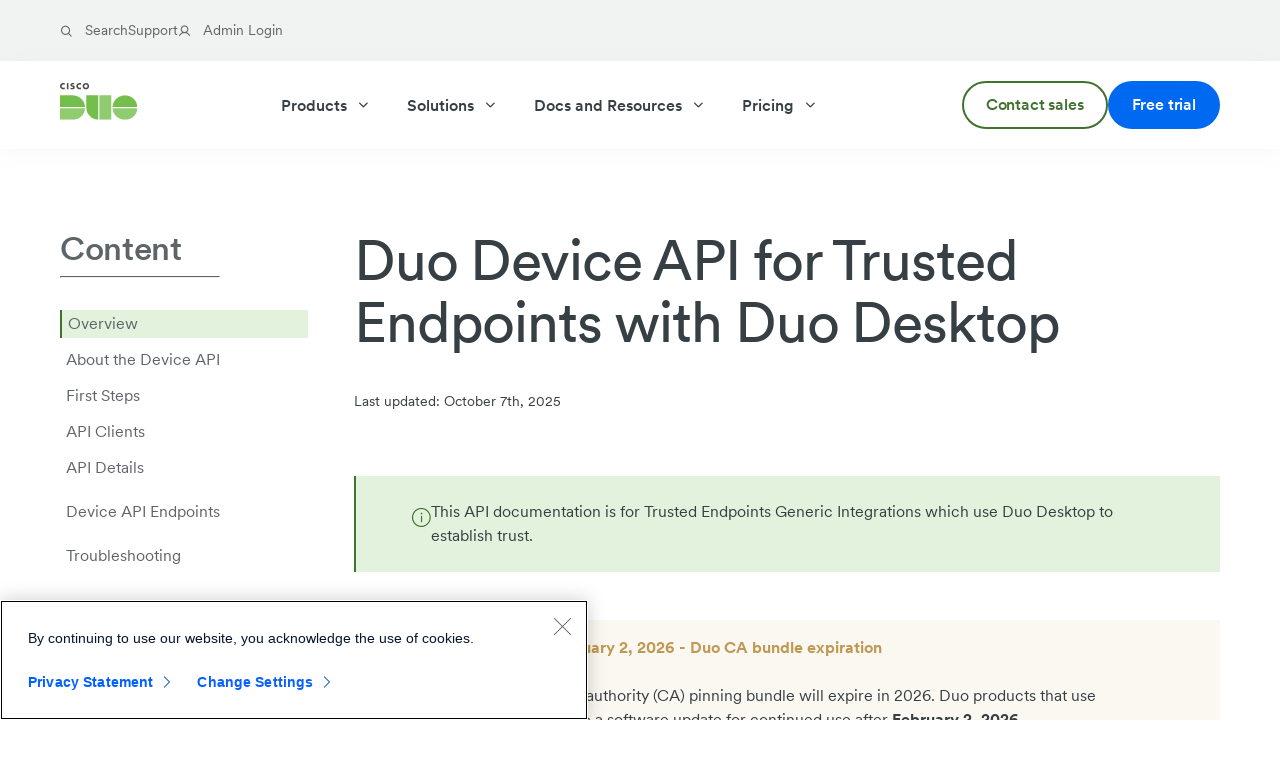

--- FILE ---
content_type: text/html; charset=utf-8
request_url: https://duo.com/docs/deviceapi
body_size: 19810
content:
<!doctype html>
<html lang="en">
    <head>
        <meta charset="utf-8">
        <meta http-equiv="X-UA-Compatible" content="IE=edge">
        <meta name="viewport" content="width=device-width, initial-scale=1, user-scalable=yes">
        
<meta name="robots" content="index, follow, archive">


        
    





    




<title>Duo Device API for Trusted Endpoints with Duo Desktop | Duo Security</title>
<meta property="og:title" content="Duo Device API for Trusted Endpoints with Duo Desktop | Duo Security">
<meta name="twitter:title" content="Duo Device API for Trusted Endpoints with Duo Desktop | Duo Security">

        
    <meta property="article:modified_time" content="2025-12-04T17:36:17+00:00">
    <meta name="dateModified" content="2025-12-04T17:36:17+00:00">


        
    <meta name="description" content="Duo Device API for Trusted Endpoints Generic Integrations which use Duo Desktop to establish trust.">
    <meta property="og:description" content="Duo Device API for Trusted Endpoints Generic Integrations which use Duo Desktop to establish trust.">
    <meta name="twitter:description" content="Duo Device API for Trusted Endpoints Generic Integrations which use Duo Desktop to establish trust.">


    <meta name="twitter:image" content="https://duo.com/images/socialshare-generic.jpg">
    <meta property="og:image" content="https://duo.com/images/socialshare-generic.jpg">
    <meta property="og:image:width" content="1200">
    <meta property="og:image:height" content="630">
    <meta property="og:image:alt" content="Cisco Duo logo next to a photo of diverse people in a meeting, with a green fingerprint icon.">


    <link rel="canonical" href="https://duo.com/docs/deviceapi">
    


        
    <meta name="author" content="Duo Security">


        <meta name="msvalidate.01" content="27FB624DBD3F07315A4BF69F5D649C68">
<meta name="google-site-verification" content="ZEIy_BC6KR_V48Qb0ecwTZiOKPs_VXKReQrtd-RF6Uc">
<meta name="bitly-verification" content="040b99f315c6">
<meta name="facebook-domain-verification" content="bpi5sepi5vh4jmwjekocnzsgh0lr1s">
<meta property="fb:app_id" content="896409090480292">
<meta property="og:type" content="website">
<meta property="og:site_name" content="Duo Security">
<meta property="og:url" content="https://duo.com/docs/deviceapi">
<meta name="twitter:card" content="summary_large_image">
<meta name="twitter:site" content="@duosec">
<meta name="twitter:creator" content="@duosec">

        <link rel="icon" href="/images/favicon/favicon.ico" type="image/x-icon">
<link rel="icon" type="image/png" sizes="16x16" href="/images/favicon/favicon-16x16.png">
<link rel="icon" type="image/png" sizes="32x32" href="/images/favicon/favicon-32x32.png">
<link rel="icon" type="image/png" sizes="96x96" href="/images/favicon/favicon-96x96.png">
<link rel="icon" type="image/png" sizes="192x192" href="/images/favicon/favicon-192x192.png">
<link rel="apple-touch-icon" sizes="57x57" href="/images/favicon/favicon-57x57.png">
<link rel="apple-touch-icon" sizes="72x72" href="/images/favicon/favicon-72x72.png">
<link rel="apple-touch-icon" sizes="114x114" href="/images/favicon/favicon-114x114.png">
<link rel="apple-touch-icon" sizes="120x120" href="/images/favicon/favicon-120x120.png">
<link rel="apple-touch-icon" sizes="152x152" href="/images/favicon/favicon-152x152.png">
<link rel="apple-touch-icon" sizes="180x180" href="/images/favicon/favicon-180x180.png">

        
        <script type="application/ld+json">
    {
        "@context": "http://schema.org",
        "@type": "Organization",
        "description": "Duo Security offers solutions to protect organizations from identity threats. Explore Duo identity security, phishing-resistant MFA, and other solutions.",
        "name": "Duo Security",
        "address": {
            "@type": "PostalAddress",
            "addressCountry": "USA",
            "postalCode": "48104",
            "addressRegion": "MI",
            "addressLocality": "Ann Arbor",
            "streetAddress": "123 North Ashley Street Suite 200"
        },
        "url": "https://duo.com",
        "logo": {
            "@type": "ImageObject",
            "url": "https://duo.com/images/duo-logo.png",
            "width": 300,
            "height": 145
        },
        "brand": "Duo Security",
        "telephone": "1-866-760-4247",
        "foundingDate": "2009-01-01",
        "foundingLocation": "Ann Arbor, MI USA",
        "numberOfEmployees": "200",
        "employee": ["Dug Song", "Jon Oberheide"],
        "sameAs": [
            "https://www.facebook.com/duosec",
            "https://www.x.com/duosec",
            "http://www.youtube.com/user/duosec",
            "https://duo.com/blog",
            "https://www.linkedin.com/company/duosec/"
        ]
    }
</script>

        <script type="application/ld+json">
  {
    "@context": "https://schema.org",
    "@type": "WebPage",
    "name": "Duo Device API for Trusted Endpoints with Duo Desktop",
    "description": "Duo Device API for Trusted Endpoints Generic Integrations which use Duo Desktop to establish trust.",
    "url": "https://duo.com/docs/deviceapi",
    "image": "https://duo.com/images/socialshare-generic.jpg",
    "publisher": {
      "@type": "Organization",
      "name": "Duo Security",
      "logo": {
        "@type": "ImageObject",
        "url": "https://duo.com/images/duo-logo.png",
        "width": 300,
        "height": 145
      }
    },
    "lastReviewed": "2025-12-04"
  }
</script>

        
    <script type="text/javascript" src="https://www.cisco.com/c/dam/cdc/t/ctm-core.js"></script>



        
        
        <link rel="preload" href="/fonts/CircularXXWeb-Black.woff2" as="font" type="font/woff2" crossorigin="anonymous">
<link rel="preload" href="/fonts/CircularXXWeb-BlackItalic.woff2" as="font" type="font/woff2" crossorigin="anonymous">
<link rel="preload" href="/fonts/CircularXXWeb-Bold.woff2" as="font" type="font/woff2" crossorigin="anonymous">
<link rel="preload" href="/fonts/CircularXXWeb-BoldItalic.woff2" as="font" type="font/woff2" crossorigin="anonymous">
<link rel="preload" href="/fonts/CircularXXWeb-Book.woff2" as="font" type="font/woff2" crossorigin="anonymous">
<link rel="preload" href="/fonts/CircularXXWeb-BookItalic.woff2" as="font" type="font/woff2" crossorigin="anonymous">
<link rel="preload" href="/fonts/CircularXXWeb-ExtraBlack.woff2" as="font" type="font/woff2" crossorigin="anonymous">
<link rel="preload" href="/fonts/CircularXXWeb-ExtraBlackItalic.woff2" as="font" type="font/woff2" crossorigin="anonymous">
<link rel="preload" href="/fonts/CircularXXWeb-Italic.woff2" as="font" type="font/woff2" crossorigin="anonymous">
<link rel="preload" href="/fonts/CircularXXWeb-Light.woff2" as="font" type="font/woff2" crossorigin="anonymous">
<link rel="preload" href="/fonts/CircularXXWeb-LightItalic.woff2" as="font" type="font/woff2" crossorigin="anonymous">
<link rel="preload" href="/fonts/CircularXXWeb-Medium.woff2" as="font" type="font/woff2" crossorigin="anonymous">
<link rel="preload" href="/fonts/CircularXXWeb-MediumItalic.woff2" as="font" type="font/woff2" crossorigin="anonymous">
<link rel="preload" href="/fonts/CircularXXWeb-Regular.woff2" as="font" type="font/woff2" crossorigin="anonymous">
<link rel="preload" href="/fonts/CircularXXWeb-Thin.woff2" as="font" type="font/woff2" crossorigin="anonymous">
<link rel="preload" href="/fonts/CircularXXWeb-ThinItalic.woff2" as="font" type="font/woff2" crossorigin="anonymous">
<link rel="preload" href="/fonts/duo-icons.ttf?er384d" as="font" type="font/ttf" crossorigin="anonymous">
<style>
    /* Define the font-face for the preloaded font */
    @font-face {
        font-family: 'Circular';
        src: url('/fonts/CircularXXWeb-Thin.woff2') format('woff2'),
            url('/fonts/CircularXXWeb-Thin.woff') format('woff');
        font-weight: 200;
        font-style: normal;
        font-display: swap;
    }

    @font-face {
        font-family: 'Circular';
        src: url('/fonts/CircularXXWeb-ThinItalic.woff2') format('woff2'),
            url('/fonts/CircularXXWeb-ThinItalic.woff') format('woff');
        font-weight: 200;
        font-style: italic;
        font-display: swap;
    }

    @font-face {
        font-family: 'Circular';
        src: url('/fonts/CircularXXWeb-Light.woff2') format('woff2'),
            url('/fonts/CircularXXWeb-Light.woff') format('woff');
        font-weight: 300;
        font-style: normal;
        font-display: swap;
    }

    @font-face {
        font-family: 'Circular';
        src: url('/fonts/CircularXXWeb-LightItalic.woff2') format('woff2'),
            url('/fonts/CircularXXWeb-LightItalic.woff') format('woff');
        font-weight: 300;
        font-style: italic;
        font-display: swap;
    }

    @font-face {
        font-family: 'Circular';
        src: url('/fonts/CircularXXWeb-Regular.woff2') format('woff2'),
            url('/fonts/CircularXXWeb-Regular.woff') format('woff');
        font-weight: 400;
        font-style: normal;
        font-display: swap;
    }

    @font-face {
        font-family: 'Circular';
        src: url('/fonts/CircularXXWeb-Italic.woff2') format('woff2'),
            url('/fonts/CircularXXWeb-Italic.woff') format('woff');
        font-weight: 400;
        font-style: italic;
        font-display: swap;
    }

    @font-face {
        font-family: 'Circular';
        src: url('/fonts/CircularXXWeb-BookItalic.woff2') format('woff2'),
            url('/fonts/CircularXXWeb-BookItalic.woff') format('woff');
        font-weight: 450;
        font-style: italic;
        font-display: swap;
    }

    @font-face {
        font-family: 'Circular';
        src: url('/fonts/CircularXXWeb-Book.woff2') format('woff2'),
            url('/fonts/CircularXXWeb-Book.woff') format('woff');
        font-weight: 450;
        font-style: normal;
        font-display: swap;
    }

    @font-face {
        font-family: 'Circular';
        src: url('/fonts/CircularXXWeb-MediumItalic.woff2') format('woff2'),
            url('/fonts/CircularXXWeb-MediumItalic.woff') format('woff');
        font-weight: 500;
        font-style: italic;
        font-display: swap;
    }

    @font-face {
        font-family: 'Circular';
        src: url('/fonts/CircularXXWeb-Medium.woff2') format('woff2'),
            url('/fonts/CircularXXWeb-Medium.woff') format('woff');
        font-weight: 500;
        font-style: normal;
        font-display: swap;
    }

    @font-face {
        font-family: 'Circular';
        src: url('/fonts/CircularXXWeb-BoldItalic.woff2') format('woff2'),
            url('/fonts/CircularXXWeb-BoldItalic.woff') format('woff');
        font-weight: 700;
        font-style: italic;
        font-display: swap;
    }

    @font-face {
        font-family: 'Circular';
        src: url('/fonts/CircularXXWeb-Bold.woff2') format('woff2'),
            url('/fonts/CircularXXWeb-Bold.woff') format('woff');
        font-weight: 700;
        font-style: normal;
        font-display: swap;
    }

    @font-face {
        font-family: 'Circular';
        src: url('/fonts/CircularXXWeb-BlackItalic.woff2') format('woff2'),
            url('/fonts/CircularXXWeb-BlackItalic.woff') format('woff');
        font-weight: 800;
        font-style: italic;
        font-display: swap;
    }

    @font-face {
        font-family: 'Circular';
        src: url('/fonts/CircularXXWeb-Black.woff2') format('woff2'),
            url('/fonts/CircularXXWeb-Black.woff') format('woff');
        font-weight: 800;
        font-style: normal;
        font-display: swap;
    }

    @font-face {
        font-family: 'Circular';
        src: url('/fonts/CircularXXWeb-ExtraBlackItalic.woff2') format('woff2'),
            url('/fonts/CircularXXWeb-ExtraBlackItalic.woff') format('woff');
        font-weight: 900;
        font-style: italic;
        font-display: swap;
    }

    @font-face {
        font-family: 'Circular';
        src: url('/fonts/CircularXXWeb-ExtraBlack.woff2') format('woff2'),
            url('/fonts/CircularXXWeb-ExtraBlack.woff') format('woff');
        font-weight: 900;
        font-style: normal;
        font-display: swap;
    }

    html body {
        font-family: Circular, sans-serif;
    }

    @font-face {
        font-family: 'duo-icons';
        src:  url('/fonts/duo-icons.eot?er384d');
        src:  url('/fonts/duo-icons.eot?er384d#iefix') format('embedded-opentype'),
            url('/fonts/duo-icons.ttf?er384d') format('truetype'),
            url('/fonts/duo-icons.woff?er384d') format('woff'),
            url('/fonts/duo-icons.svg?er384d#duo-icons') format('svg');
        font-weight: normal;
        font-style: normal;
        font-display: block;
    }

    [class^="icon-"], [class*=" icon-"] {
        /* use !important to prevent issues with browser extensions that change fonts */
        font-family: 'duo-icons' !important;
        speak: never;
        font-style: normal;
        font-weight: normal;
        font-variant: normal;
        text-transform: none;
        line-height: 1;

        /* Better Font Rendering =========== */
        -webkit-font-smoothing: antialiased;
        -moz-osx-font-smoothing: grayscale;
    }

    .icon-rotate:before {
        content: "\e900";
    }
    .icon-quote:before {
        content: "\e901";
    }
    .icon-sound-off:before {
        content: "\e902";
    }
    .icon-arrow-right:before {
        content: "\e903";
    }
    .icon-globe:before {
        content: "\e904";
    }
    .icon-close:before {
        content: "\e905";
    }
    .icon-hamburger:before {
        content: "\e906";
    }
    .icon-magnifier:before {
        content: "\e907";
    }
    .icon-user:before {
        content: "\e908";
    }
    .icon-chevron-up:before {
        content: "\e909";
    }
    .icon-chevron-right:before {
        content: "\e90a";
    }
    .icon-chevron-down:before {
        content: "\e90b";
    }
    .icon-linkedin:before {
        content: "\e90c";
    }
    .icon-instagram:before {
        content: "\e90d";
    }
    .icon-play:before {
        content: "\e90e";
    }
    .icon-pause:before {
        content: "\e90f";
    }
    .icon-sound-on:before {
        content: "\e910";
    }
    .icon-twitter-x:before {
        content: "\e911";
    }
    .icon-facebook:before {
        content: "\e912";
    }
    .icon-ellipse:before {
        content: "\e913";
    }
    .icon-email:before {
        content: "\e914";
    }
    .icon-calendar-blank:before {
        content: "\e915";
    }
    .icon-tooltip:before {
        content: "\e916";
    }
    .icon-copy:before {
        content: "\e917";
    }
</style>
        <link rel="stylesheet" href="/css/production.min.css?v=1769003752" />
        
    </head>
    
    <body id="top" class="production no-js">
        <a class="skpnav" href="#main-content">Skip navigation</a>
        <div id="site-container">
            <div class="top-navigation-container">
                
                <div id="utility-bar" class="utility-bar background-navy-50" aria-label="Utility navigation">
    <div class="section-wrap">
        <div class="content-wrap">
            <ul class="unstyled">
                
                
                <li>
    <a class="" href="/search" >
        
            <i class="icon-magnifier"></i>
        
        <span>Search</span>
    </a>

</li>
                
                <li>
    <a class="" href="/support" >
        
        <span>Support</span>
    </a>

</li>
                
                <li>
    <a class="" href="https://admin.duosecurity.com/" target="_blank" >
        
            <i class="icon-user"></i>
        
        <span>Admin Login</span>
    </a>

</li>
                
                
            </ul>
        </div>
    </div>
</div>

                
                
<header id="site-header" class="site-header">
    <div class="section-wrap">
        <div class="content-wrap nav-bar">
            <div class="logo-container">
                <a href="/" class="logo">
                    <img src="/images/duo-logo.svg" alt="Cisco Duo logo">
                </a>
                
                <div class="mobile-menu-toggle-container">
                    <button id="nav-icon" class="nav-icon background-color-white" aria-expanded="false" aria-label="Toggle navigation menu">
                        <i class="icon-hamburger"></i>
                        <i class="icon-close" hidden></i>
                    </button>
                </div>
                
            </div>
            
            <nav class="nav-menu" role="navigation">
                <div class="main-menu-container">
                    <div class="scrollable-menu-container">
    <ul class="top-level-items unstyled">
        
        <li class="top-level-item">
            <a href="/product" class="top-level-link" aria-expanded="false" aria-haspopup="true">Products
                <i class="icon-chevron-down"></i>
            </a>
            
            <div class="nav-dropdown layout-one">
                <div class="box-shadow-container section-wrap">
                    <div class="grid-container content-wrap">
                        <div class="submenu-section">
                            <div class="submenu-summary">
                                
                                <img src="/img/asset/aW1nL21lbnUtaW1hZ2VzL3Byb2R1Y3QtbWVudS1pbWFnZS5wbmc/product-menu-image.png?s=873c087b590762e6fc813f04e78cf486" width="294" height="196" alt="Woman using smartphone with floating icons for biometrics, facial recognition, and global connectivity.">
                                
                                <p>A comprehensive overview of Duo's product capabilities.</p>
                            </div>
                            <ul class="unstyled">
                                
                                <li>
                                    
    <a class="secondary-link button button-link no-underline" href="/product" >
        
        <span>Capabilities Overview</span><i class="icon-chevron-right"></i><i class="icon-arrow-right"></i>
    </a>


                                </li>
                                
                            </ul>
                            <hr>
                        </div>
                        <div class="submenu-section">
                            <ul class="column-menu unstyled">
                                
                                <li>
    
    <span>IDENTITY AND ACCESS MANAGEMENT</span>


    
</li>
                                
                                <li>
    
    <a class="" href="/product/duo-directory" >
        
        <span>Duo Directory</span>
    </a>


    
</li>
                                
                                <li>
    
    <a class="" href="/product/multi-factor-authentication-mfa" >
        
        <span>Multi-Factor Authentication (MFA)</span>
    </a>


    
</li>
                                
                                <li>
    
    <a class="" href="/product/single-sign-on-sso" >
        
        <span>Single Sign-On (SSO)</span>
    </a>


    
</li>
                                
                            </ul>
                            <hr>
                        </div>
                        <div class="submenu-section">
                            <ul class="column-menu unstyled">
                                
                                <li>
    
    <span>PHISHING-RESISTANT MFA</span>


    
</li>
                                
                                <li>
    
    <a class="" href="/product/passwordless" >
        
        <span>Passwordless</span>
    </a>


    
</li>
                                
                                <li>
    
    <a class="" href="/product/passport" >
        
        <span>Duo Passport</span>
    </a>


    
</li>
                                
                                <li>
    
    <a class="" href="/product/device-trust" >
        
        <span>Device Trust</span>
    </a>


    
</li>
                                
                            </ul>
                            <hr>
                        </div>
                        <div class="submenu-section">
                            <ul class="column-menu unstyled">
                                
                                <li>
    
    <span>IDENTITY INTELLIGENCE</span>


    
</li>
                                
                                <li>
    
    <a class="" href="/product/cisco-identity-intelligence" >
        
        <span>Cisco Identity Intelligence</span>
    </a>


    
</li>
                                
                                <li>
    
    <a class="" href="/product/identity-threat-detection-and-response-itdr" >
        
        <span>Identity Threat Detection and Response (ITDR)</span>
    </a>


    
</li>
                                
                                <li>
    
    <a class="" href="/product/identity-security-posture-management-ispm" >
        
        <span>Identity Security Posture Management (ISPM)</span>
    </a>


    
</li>
                                
                            </ul>
                            <hr>
                        </div>
                    </div>
                </div>
            </div>
            
        </li>
        
        <li class="top-level-item">
            <a href="/solutions" class="top-level-link" aria-expanded="false" aria-haspopup="true">Solutions
                <i class="icon-chevron-down"></i>
            </a>
            
            <div class="nav-dropdown layout-one">
                <div class="box-shadow-container section-wrap">
                    <div class="grid-container content-wrap">
                        <div class="submenu-section">
                            <div class="submenu-summary">
                                
                                <img src="/img/asset/aW1nL21lbnUtaW1hZ2VzL25hdmltYWdlMi53ZWJw/navimage2.webp?s=669551349bca4911e30bf7df150fc4a8" width="294" height="196" alt="A person sitting indoors, looking at their smartphone with a laptop open on their lap.">
                                
                                <p>Comprehensive, customizable identity solutions tailored for all.</p>
                            </div>
                            <ul class="unstyled">
                                
                                <li>
                                    
    <a class="secondary-link button button-link no-underline" href="/solutions" >
        
        <span>Solutions Overview</span><i class="icon-chevron-right"></i><i class="icon-arrow-right"></i>
    </a>


                                </li>
                                
                            </ul>
                            <hr>
                        </div>
                        <div class="submenu-section">
                            <ul class="column-menu unstyled">
                                
                                <li>
    
    <span>FOR WHOM</span>


    
</li>
                                
                                <li>
    
    <a class="" href="/solutions/small-to-medium-business" >
        
        <span>Small and Medium Business</span>
    </a>


    
</li>
                                
                                <li>
    
    <a class="" href="/solutions/enterprise" >
        
        <span>Enterprise</span>
    </a>


    
</li>
                                
                                <li>
    
    <a class="" href="/solutions/government" >
        
        <span>Federal, State, and Local Government</span>
    </a>


    
</li>
                                
                                <li>
    
    <a class="" href="/partnerships/managed-service-providers" >
        
        <span>Managed Service Providers (MSP)</span>
    </a>


    
</li>
                                
                            </ul>
                            <hr>
                        </div>
                        <div class="submenu-section">
                            <ul class="column-menu unstyled">
                                
                                <li>
    
    <span>USE CASES</span>


    
</li>
                                
                                <li>
    
    <a class="" href="/solutions/security-first-iam" >
        
        <span>Security-First IAM</span>
    </a>


    
</li>
                                
                                <li>
    
    <a class="" href="/solutions/phishing-prevention" >
        
        <span>End-to-End Phishing Resistance</span>
    </a>


    
</li>
                                
                                <li>
    
    <a class="" href="/solutions/compliance" >
        
        <span>Compliance Solutions</span>
    </a>


    
</li>
                                
                                <li>
    
    <a class="" href="/solutions/access-management" >
        
        <span>Access Management</span>
    </a>


    
</li>
                                
                                <li>
    
    <a class="" href="/solutions/zero-trust-security" >
        
        <span>Zero Trust Security</span>
    </a>


    
</li>
                                
                            </ul>
                            <hr>
                        </div>
                        <div class="submenu-section">
                            <ul class="column-menu unstyled">
                                
                                <li>
    
    <span>INDUSTRIES</span>


    
</li>
                                
                                <li>
    
    <a class="" href="/solutions/higher-ed" >
        
        <span>Higher Education</span>
    </a>


    
</li>
                                
                                <li>
    
    <a class="" href="/solutions/k-12" >
        
        <span>K-12 Education</span>
    </a>


    
</li>
                                
                                <li>
    
    <a class="" href="/solutions/financial" >
        
        <span>Finance</span>
    </a>


    
</li>
                                
                                <li>
    
    <a class="" href="/solutions/legal" >
        
        <span>Legal</span>
    </a>


    
</li>
                                
                                <li>
    
    <a class="" href="/solutions/retail" >
        
        <span>Retail</span>
    </a>


    
</li>
                                
                                <li>
    
    <a class="" href="/solutions/technology" >
        
        <span>Technology</span>
    </a>


    
</li>
                                
                                <li>
    
    <a class="" href="/solutions/healthcare" >
        
        <span>Healthcare</span>
    </a>


    
</li>
                                
                            </ul>
                            <hr>
                        </div>
                    </div>
                </div>
            </div>
            
        </li>
        
        <li class="top-level-item">
            <a href="/docs-and-resources" class="top-level-link" aria-expanded="false" aria-haspopup="true">Docs and Resources
                <i class="icon-chevron-down"></i>
            </a>
            
            <div class="nav-dropdown layout-one">
                <div class="box-shadow-container section-wrap">
                    <div class="grid-container content-wrap">
                        <div class="submenu-section">
                            <div class="submenu-summary">
                                
                                <img src="/img/asset/aW1nL21lbnUtaW1hZ2VzL25hdmltYWdlMy53ZWJw/navimage3.webp?s=e05ab6bc8fc1b15d2eb39431d445f49f" width="294" height="196" alt="A person holds an eBook titled &quot;Attack Vectors Decoded: Securing Organizations Against Identity-Based Threats&quot; with the Duo logo visible.">
                                
                                <p>Browse hundreds of Duo assets.</p>
                            </div>
                            <ul class="unstyled">
                                
                                <li>
                                    
    <a class="secondary-link button button-link no-underline" href="https://resources.duo.com/" >
        
        <span>Top Resources</span><i class="icon-chevron-right"></i><i class="icon-arrow-right"></i>
    </a>


                                </li>
                                
                            </ul>
                            <hr>
                        </div>
                        <div class="submenu-section">
                            <ul class="column-menu unstyled">
                                
                                <li>
    
    <span>RESOURCES OVERVIEW</span>


    
</li>
                                
                                <li>
    
    <a class="" href="/docs" >
        
        <span>Docs</span>
    </a>


    
</li>
                                
                                <li>
    
    <a class="" href="/events" >
        
        <span>Events and Webinars</span>
    </a>


    
</li>
                                
                                <li>
    
    <a class="" href="https://resources.duo.com/?contentType=ebook" >
        
        <span>Ebooks</span>
    </a>


    
</li>
                                
                                <li>
    
    <a class="" href="/demos" >
        
        <span>Demos</span>
    </a>


    
</li>
                                
                                <li>
    
    <a class="" href="/blog" >
        
        <span>Blog</span>
    </a>


    
    <span class="highlight-text background-color-green-100">NEW</span>
    
</li>
                                
                            </ul>
                            <hr>
                        </div>
                        <div class="submenu-section">
                            <ul class="column-menu unstyled">
                                
                                <li>
    
    <span>OUR COMPANY</span>


    
</li>
                                
                                <li>
    
    <a class="" href="/about" >
        
        <span>About Duo</span>
    </a>


    
</li>
                                
                                <li>
    
    <a class="" href="/why-duo" >
        
        <span>Why Choose Duo?</span>
    </a>


    
</li>
                                
                                <li>
    
    <a class="" href="https://resources.duo.com/?contentType=case-study" >
        
        <span>Customer Success</span>
    </a>


    
</li>
                                
                            </ul>
                            <hr>
                        </div>
                        <div class="submenu-section">
                            <ul class="column-menu unstyled">
                                
                                <li>
    
    <span>SUPPORT</span>


    
</li>
                                
                                <li>
    
    <a class="" href="/support" >
        
        <span>Duo Support</span>
    </a>


    
</li>
                                
                                <li>
    
    <a class="" href="/support#admins" >
        
        <span>For Admins</span>
    </a>


    
</li>
                                
                                <li>
    
    <a class="" href="/support#users" >
        
        <span>For Users</span>
    </a>


    
</li>
                                
                            </ul>
                            <hr>
                        </div>
                    </div>
                </div>
            </div>
            
        </li>
        
        <li class="top-level-item">
            <a href="/editions-and-pricing" class="top-level-link" aria-expanded="false" aria-haspopup="true">Pricing
                <i class="icon-chevron-down"></i>
            </a>
            
            <div class="nav-dropdown layout-two">
                <div class="box-shadow-container section-wrap">
                    <div class="grid-container content-wrap">
                        <div class="submenu-section">
                            <div class="columns-wrap-12">
                                
                                <div class="submenu-card background-light-grey-gradient col-3-12-lg col-6-12-md col-12-12">
                                    <div class="header">
                                        
    
    
    



    <a class="card-header" href="/editions-and-pricing" >
        
        <span><span>Compare</span>Duo Editions</span>
    </a>


                                        
                                    </div>
                                    <div class="description mb-12">Affordable editions for teams of all sizes</div>
                                    
                                    <div class="additional-links">
                                        
                                        <div>
                                            
    <a class="additional-link button button-link no-underline" href="/editions-and-pricing" >
        
        <span>Compare Editions</span><i class="icon-chevron-right"></i><i class="icon-arrow-right"></i>
    </a>


                                        </div>
                                        
                                        <div>
                                            
    <a class="additional-link button button-link no-underline" href="/editions-and-pricing/ready-to-buy-now" >
        
        <span>Buy Now</span><i class="icon-chevron-right"></i><i class="icon-arrow-right"></i>
    </a>


                                        </div>
                                        
                                    </div>
                                    
                                </div>
                                
                                <div class="submenu-card background-light-grey-gradient col-3-12-lg col-6-12-md col-12-12">
                                    <div class="header">
                                        
    
    
    



    <a class="card-header" href="/editions-and-pricing/duo-essentials" >
        
        <span><span>Duo</span>Essentials</span>
    </a>


                                        
                                    </div>
                                    <div class="description mb-12">Essential authentication for broader organizational security.<br />
$3/user/month</div>
                                    
                                    <div class="additional-links">
                                        
                                        <div>
                                            
    <a class="additional-link button button-link no-underline" href="/editions-and-pricing/duo-essentials" >
        
        <span>View Essentials</span><i class="icon-chevron-right"></i><i class="icon-arrow-right"></i>
    </a>


                                        </div>
                                        
                                    </div>
                                    
                                </div>
                                
                                <div class="submenu-card background-light-grey-gradient col-3-12-lg col-6-12-md col-12-12">
                                    <div class="header">
                                        
    
    
    



    <a class="card-header" href="/editions-and-pricing/duo-advantage" >
        
        <span><span>Duo</span>Advantage</span>
    </a>


                                        
                                        <span class="highlight">Most Popular</span>
                                        
                                    </div>
                                    <div class="description mb-12">Comprehensive control over user and device security.<br />
$6/user/month</div>
                                    
                                    <div class="additional-links">
                                        
                                        <div>
                                            
    <a class="additional-link button button-link no-underline" href="/editions-and-pricing/duo-advantage" >
        
        <span>View Advantage</span><i class="icon-chevron-right"></i><i class="icon-arrow-right"></i>
    </a>


                                        </div>
                                        
                                    </div>
                                    
                                </div>
                                
                                <div class="submenu-card background-light-grey-gradient col-3-12-lg col-6-12-md col-12-12">
                                    <div class="header">
                                        
    
    
    



    <a class="card-header" href="/editions-and-pricing/duo-premier" >
        
        <span><span>Duo</span>Premier</span>
    </a>


                                        
                                    </div>
                                    <div class="description mb-12">The most security coverage for any size organization.<br />
$9/user/month</div>
                                    
                                    <div class="additional-links">
                                        
                                        <div>
                                            
    <a class="additional-link button button-link no-underline" href="/editions-and-pricing/duo-premier" >
        
        <span>View Premier</span><i class="icon-chevron-right"></i><i class="icon-arrow-right"></i>
    </a>


                                        </div>
                                        
                                    </div>
                                    
                                </div>
                                
                            </div>
                            <div class="standalone-links-container">
                                
                                
    <a class="button button-link no-underline additional-link" href="/editions-and-pricing/duo-free" >
        
        <span>Duo Free for teams of 10 or less</span><i class="icon-chevron-right"></i><i class="icon-arrow-right"></i>
    </a>


                                
                            </div>
                        </div>
                        <hr>
                    </div>
                </div>
            </div>
            
        </li>
        
    </ul>
    
    <ul class="utility-items unstyled">
        
        <li>
            
    <a class="utility-item" href="/search" >
        
        <span>Search</span>
    </a>


        </li>
        
        <li>
            
    <a class="utility-item" href="/support" >
        
        <span>Support</span>
    </a>


        </li>
        
        <li>
            
    <a class="utility-item" href="https://admin.duosecurity.com/" target="_blank" >
        
        <span>Admin Login</span>
    </a>


        </li>
        
    </ul>
    
</div>

                    <div class="cta-btns background-color-white">
    
        
<div class="buttons-wrap mt-default mb-default">
    
        
            
    <a class="button button-secondary" href="/about/contact" >
        
        <span>Contact sales</span>
    </a>



        
    
        
            
    <a class="button button-primary" href="https://signup.duo.com/" >
        
        <span>Free trial</span>
    </a>



        
    
    
</div>

    
</div>

                </div>
            </nav>
            
        </div>
    </div>
</header>


            </div>
            <div id="main-content" name="main-content">
                <section class="section-wrap doc-details">
    <div class="content-wrap columns-wrap-12">
        <div class="col-12-12 col-3-12-lg hide-mobile-tablet">
            <nav class="table-of-content-container" aria-label="Content">
                <div class="columns-wrap-12">
                    <div class="col-8-12-lg">
                        <h4 class="doc-nav-header">Content</h4>
                        <hr>
                    </div>
                </div>
                <div id="toc" class="toc pb-sm"></div>
                
                <div class="doc-related-links pb-xxl">
                    <div class="columns-wrap-12">
                        <div class="col-8-12-lg">
                            <h4 class="doc-nav-header">Related</h4>
                            <hr>
                        </div>
                    </div>
                    <ul class="checklist-wrap checklist-wrap--with-icons unstyled">
                        
                            
                            <li class="with-icon">
                                <img src="/images/icon-fieldtype/Document.svg" alt="Document icon">
                                <a href="/docs/deviceapi" class="muted no-underline"> Device API for Trusted Endpoints Instructions</a>
                            </li>
                            
                        
                            
                            <li class="with-icon">
                                <img src="/images/icon-fieldtype/Document.svg" alt="Document icon">
                                <a href="/docs/trusted-endpoints-generic-duo-desktop" class="muted no-underline"> Generic Management with Duo Desktop</a>
                            </li>
                            
                        
                    </ul>
                </div>
                
            </nav>
        </div>
        <div class="col-12-12 col-9-12-lg">
            <div class="pb-lg">
                <h1 class="h2">Duo Device API for Trusted Endpoints with Duo Desktop</h1>
                <p class="body-small" itemprop="dateModified">Last updated:
                    <time datetime="2025-10-07">October 7th, 2025</time>
                </p>
            </div>
            <div class="doc-content pb-xxl">
                
                <div class="intro">
                    <i class="icon-tooltip" aria-hidden="true"></i>
                    <div class="intro-message">
                        <p>This API documentation is for Trusted Endpoints Generic Integrations which use Duo Desktop to establish trust.</p>

                    </div>
                </div>
                
                <p><div class="callout warning" markdown="1">

<div class="callout-heading"><p>Action required by February 2, 2026 - Duo CA bundle expiration</p><br></div>

<p>Duo’s existing certificate authority (CA) pinning bundle will expire in 2026. Duo products that use certificate pinning require a software update for continued use after <span class="keyword">February 2, 2026</span>.</p>

<p>Please visit the Duo Knowledge Base article <a href="https://help.duo.com/s/article/9451" alt="Duo Universal Prompt Update Guide" target="_blank" rel="noreferrer nofollow">How can I make sure I am up to date with Duo's latest applications in time for the Duo root certificate authority bundle replacement?</a> for more information and guidance for your deployed Duo Device API client applications.</p>

</div>
</p>
<h2>Overview</h2>
<p>Duo's <strong>Trusted Endpoints</strong> feature secures your sensitive applications by ensuring that only known devices can access Duo protected services. When a user authenticates via the Duo Prompt, we'll compare device identifiers collected by <a href="/docs/duo-desktop">Duo Desktop</a> installed on that endpoint with the identifiers of known Windows, macOS, and Linux devices stored in Duo. You can monitor access to your applications from trusted and untrusted devices, and optionally block access from devices not trusted by your organization.</p>
<p>Trusted Endpoints and the Device API are part of the <a href="/editions-and-pricing">Duo Premier, Duo Advantage, and Duo Essentials plans</a>.</p>
<p>Before enabling the Trusted Endpoints policy on your applications, you'll need to create a device cache with the identifying information for your known devices in Duo's service using the <a href="/docs/deviceapi">Device API</a>. Be sure to read the <a href="/docs/trusted-endpoints-generic-duo-desktop">Trusted Endpoints Generic with Duo Desktop management integration instructions</a> in full before using Device API.</p>
<p>Review the <a href="#api-details">API Details</a> to see how to construct your Device API request.</p>
<h2>About the Device API</h2>
<p>This API is automatically available to paying <a href="/editions-and-pricing">Duo Premier, Duo Advantage, and Duo Essentials</a> customers who are using Trusted Endpoints Generic management integrations with Duo Desktop to establish trust.</p>
<p>The typical usage of this API will be to start by creating a new device cache. At this point, the device cache is in a pending status and devices added to the device cache are not trusted. If an existing active device cache exists, it is not affected. Next, add devices to the pending cache. This may require more than one operation depending on the number of devices to be added. When all devices have been added to the pending device cache, activate the device cache. Activating the pending device cache will replace any existing active device cache and the device identifiers contained within will be trusted.</p>
<p>You will need to obtain device IDs to import into your device cache. These identifiers are the Windows Machine GUID, the macOS hardware UUID, or the Linux product/system UUID. You may be able to export the identifiers from an existing endpoint management system, or you may need to collect identifiers from your endpoints directly. See <a href="/docs/trusted-endpoints-generic-duo-desktop#collect-device-identifiers">Collect Device Identifiers</a> in the Trusted Endpoints Generic with Duo Desktop management integration instructions to learn how to find the device identifiers for Windows, macOS, and Linux systems.</p>
<p>Documented properties will not be removed within a stable version of the API. Once a given API endpoint is documented to return a given property, a property with that name will always appear (although certain properties may only appear under certain conditions, like if the customer is using a specific <a href="/editions-and-pricing">edition</a>). When Duo deprecates a property, the API continues to accept that property in requests, although it no longer has any effect.</p>
<p>Properties that enumerate choices may gain new values at any time. Duo may cease to return legacy values for properties as well. Duo will update our API documentation with changes to property values in a timely fashion, adding new property values or indicating changes to existing property values.</p>
<p>New, undocumented properties may also appear at any time. For instance, Duo may make available a beta feature involving extra information returned by an API endpoint. Until the property is documented here its format may change or it may even be entirely removed from our API.</p>
<h2>First Steps</h2>
<ol>
<li>
<p>Log in to the <a href="https://admin.duosecurity.com" alt="Launch the Duo Admin Panel" target="_blank" rel="noreferrer nofollow">Duo Admin Panel</a> and navigate to <strong>Devices</strong> → <strong>Trusted Endpoints</strong>.</p>
</li>
<li>
<p>Create a <strong>Trusted Endpoints Generic with Duo Desktop</strong> integration that uses Duo Desktop to establish trust. Please see the <a href="/docs/trusted-endpoints-generic-duo-desktop#create-the-generic-with-duo-desktop-integration">instructions for creating a Generic Duo Desktop integration in the Generic Duo Desktop Trust documentation</a>.</p>
<p>The API credentials for use with the Device API are provided within the context of that specific Trusted Endpoints integration.</p>
</li>
<li>
<p>Optionally specify which IP addresses or ranges are allowed to use this Device API application in <span class="keyword">Networks for API Access</span>. If you do not specify any IP addresses or ranges, this Device API application may be accessed from any network.</p></p>
<p>The Device API performs the IP check after verifying the <a href="#authentication">authentication signature</a> in a request. If you restrict the allowed networks for API access and see logged events for blocked Device API requests from unrecognized IP addresses, this may indicate compromise of your Device API application's secret key.</p>
</li>
</ol>
<div class="callout warning" markdown="1">
<div class="callout-heading">Treat your secret key like a password</div>
The security of your Duo device trust integration is tied to the security of your API secret key (skey). Secure it as you would any sensitive credential. Don't share it with unauthorized individuals or email it to anyone under any circumstances!
</div>
<h2>API Clients</h2>
<p>Duo Security has demonstration clients available on GitHub to call the Duo API methods.</p>
<ul>
<li><a href="https://github.com/duosecurity/duo_client_python">Python (duo_client_python)</a></li>
<li><a href="https://github.com/duosecurity/duo_client_java">Java (duo_client_java)</a></li>
<li><a href="https://github.com/duosecurity/duo_api_csharp">C# (duo_api_csharp)</a></li>
<li><a href="https://github.com/duosecurity/duo_api_golang">Go (duo_api_golang)</a></li>
<li><a href="https://github.com/duosecurity/duo_api_nodejs">Node (duo_api_nodejs)</a></li>
<li><a href="https://github.com/duosecurity/duo_api_ruby">Ruby (duo_api_ruby)</a></li>
<li><a href="https://github.com/duosecurity/duo_api_perl">Perl (duo_api_perl)</a></li>
<li><a href="https://github.com/duosecurity/duo_api_php">PHP (duo_api_php)</a></li>
</ul>
<p>We also have a <a href="https://github.com/duosecurity/duo_postman_collection">Postman collection</a> available for testing Duo API functionality.</p>
<h2>API Details</h2>
<h3>Base URL</h3>
<p>
  All API methods use your <span class="important">API hostname</span>,
      <code>https://api-XXXXXXXX.duosecurity.com</code>. Obtain this value from the Duo Admin Panel and use it exactly as shown there.
  </p>
<p>Methods always use HTTPS. Unsecured HTTP is not supported.</p>
<h3>Request Format</h3>
<p>All requests must have "Authorization" and "Date" headers.</p>
<p>
  If the request method is <code class="param">GET</code> or <code class="param">DELETE</code>, URL-encode parameters and send them in the URL query string like this: <code>/device/v1/management_systems/[mkey]/device_cache?status=active</code>. They still go on a separate line when creating the string to sign for an Authorization header.
</p>
<p>
  Send parameters for <code class="param">POST</code> requests in the body as URL-encoded key-value pairs (the same request format used by browsers to submit form data).
  The header "<code>Content-Type: application/x-www-form-urlencoded</code>" must also be present.
</p>
<p>
  When URL-encoding, all bytes except ASCII letters, digits, underscore ("_"), period ("."), tilde ("~"), and hyphen ("-") are replaced by a percent sign ("%") followed by two hexadecimal digits containing the value of the byte. For example, a space is replaced with "%20" and an at-sign ("@") becomes "%40". Use only upper-case A through F for hexadecimal digits.
</p>
<p>A request with parameters, as a complete URL, would look like this: <code>https://api-XXXXXXXX.duosecurity.com/device/v1/management_systems/[mkey]/device_cache?status=active</code>.</p>
<h3>Response Format</h3>
<p>Responses are formatted as a JSON object with a top-level <code class="param">stat</code> key.</p>
<p>
<b>Successful responses</b> will have a <code class="param">stat</code> value of "OK" and a
<code class="param">response</code> key. The <code class="param">response</code> will either
be a single object or a sequence of other JSON types, depending
on which endpoint is called.</p>
<pre><code class="language-javascript">{
  "stat": "OK",
  "response": {
    "key": "value"
  }
}</code></pre>
<p>Values are returned as strings unless otherwise documented.</p>
<p><b>Unsuccessful responses</b> will have a
  <code class="param">stat</code> value of "FAIL", an integer
  <code class="param">code</code>, and a
  <code class="param">message</code> key that further describes the failure.
  A <code class="param">message_detail</code> key may be present if additional information is available (like the specific parameter that caused the error).
  </p>
<pre><code class="language-javascript">{
  "stat": "FAIL",
  "code": 40002,
  "message": "Invalid request parameters",
  "message_detail": "username"
}</code></pre>
<p>
    The HTTP response code will be the first three digits of the more
    specific <code class="param">code</code> found inside the JSON object. Each
    endpoint's documentation lists HTTP response codes it can return.
    Additionally, all API endpoints that require a signed request can
    return the following HTTP response codes:
  </p>
<table>
    <tbody>
      <tr>
        <th>
          Response
        </th>
        <th>
          Meaning
        </th>
      </tr>
      <tr>
        <td>
          200
        </td>
        <td>
          The request completed successfully.
        </td>
      </tr>
      <tr>
        <td>
          401
        </td>
        <td>
          The "Authorization", "Date", and/or "Content-Type"
          headers were missing or invalid.
        </td>
      </tr>
      <tr>
        <td>
          403
        </td>
        <td>
          <p>This integration is not authorized for this endpoint or the ikey was created for a different integration type (for example, using an Auth API ikey with Device API endpoints).</p>
                  </td>
      </tr>
      <tr>
        <td>
          405
        </td>
        <td>
          The request's HTTP verb is not valid for this endpoint (for
          example, POST when only GET is supported).
        </td>
      </tr>
      <tr>
        <td>
          429
        </td>
        <td>
          The account has made too many requests of this type recently. Try again later.
        </td>
      </tr>
    </tbody>
  </table>
<h3>Authentication</h3>
<p>The API uses <a href="https://www.ietf.org/rfc/rfc2617.txt">HTTP Basic Authentication</a> to authenticate requests. Use your Duo application's <span class="keyword">integration key</span> as the HTTP Username.</p>
<p>Generate the HTTP Password as an HMAC signature of the request. This will be different for each request and must be re-generated each time.</p>
<p>To construct the signature, first build an ASCII string from your request, using the following components:</p>
<table class="hasheader" cellpadding="0" cellspacing="0">
    <tbody>
      <tr>
        <th>
          Component
        </th>
        <th>
          Description
        </th>
        <th>
          Example
        </th>
      </tr>
      <tr>
        <td>
          <code>date</code>
        </td>
        <td>
          The current time, formatted as <a href="http://tools.ietf.org/html/rfc2822.html">RFC 2822</a>. This must be the same string as the "Date" header.
        </td>
        <td>
          <code>Tue, 21 Aug 2012 17:29:18 -0000</code>
        </td>
      </tr>
      <tr>
        <td>
          <code>method</code>
        </td>
        <td>
          The HTTP method (uppercase)
        </td>
        <td>
          <code>POST</code>
        </td>
      </tr>
      <tr>
        <td>
          <code>host</code>
        </td>
        <td>
          Your <span class="important">API hostname</span> (lowercase)
        </td>
        <td>
          <code>api-xxxxxxxx.duosecurity.com</code>
        </td>
      </tr>
      <tr>
        <td>
          <code>path</code>
        </td>
        <td>
          <p>The specific API method's path</p>
        </td>
        <td>
          <code>/device/v1/management_systems/[mkey]/device_cache</code>
        </td>
      </tr>
      <tr>
        <td>
          <code>params</code>
        </td>
        <td>
          <p>The URL-encoded list of <code>key=value</code> pairs, lexicographically sorted by key. These come from the request parameters (the URL query string for GET and DELETE requests or the request body for POST requests).</p>
          <p>If the request does not have any parameters one must still include a blank line in the string that is signed.</p>
          <p>Do not encode unreserved characters. Use upper-case hexadecimal digits A through F in escape sequences.</p>
        </td>
        <td>
          <p>An example <code>params</code> list:</p>
          <code>status=active</code>
        </td>
      </tr>
    </tbody>
  </table>
<p>Then concatenate these components with (line feed) newlines.
     For example:</p>
<pre><code>Tue, 21 Aug 2012 17:29:18 -0000
POST
api-xxxxxxxx.duosecurity.com
/device/v1/management_systems/[mkey]/device_cache
status=active</code></pre>
<p>GET requests also use this five-line format:</p>
<pre><code>Tue, 21 Aug 2012 17:29:18 -0000
GET
api-xxxxxxxx.duosecurity.com
/device/v1/management_systems/[mkey]/device_cache
</code></pre>
<p>Lastly, compute the HMAC-SHA1 of this canonical representation, using your Duo Device API application's <span class="keyword">secret key</span> as the HMAC key. Send this signature as hexadecimal ASCII (i.e. not raw binary data). Use <a href="https://www.ietf.org/rfc/rfc2617.txt">HTTP Basic Authentication</a> for the request, using your <span class="keyword">integration key</span> as the username and the HMAC-SHA1 signature as the password. Signature validation is case-insensitive, so the signature may be upper or lowercase.</p>
<p>For example, here are the headers for the above POST request to <code class="nobr">api-xxxxxxxx.duosecurity.com/device/v1/management_systems/[mkey]/device_cache</code>, using <code>DME0XUC77ATL3J05HSTB</code> as the mkey, <code>DIWJ8X6AEYOR5OMC6TQ1</code> as the integration key, and <code>Zh5eGmUq9zpfQnyUIu5OL9iWoMMv5ZNmk3zLJ4Ep</code> as the secret key:</p>
<pre><code>Date: Tue, 21 Aug 2012 17:29:18 -0000
Authorization: Basic RElXSjhYNkFFWU9SNU9NQzZUUTE6OTU3YTRhOTJkYWRlOWUyYWYzYmEwNWQ0ZjE4YjI0ZmY1M2MyOTRmZQ==
Host: api-xxxxxxxx.duosecurity.com
Content-Length: 35
Content-Type: application/x-www-form-urlencoded</code></pre>
<p>Separate HTTP request header lines with CRLF newlines.</p>
<p>The following Python function can be used to construct the "Authorization" and "Date" headers:</p>
<div class="docs-tabs">
    <ul>
      <li><a href="#" class="tab current local" data-tab="python3">Python 3</a></li>
      <li><a href="#" class="tab local" data-tab="python2">Python 2</a></li>
    </ul>
<div class="tab-content current" data-tab="python3">
<pre><code class="language-python">import base64, email.utils, hmac, hashlib, urllib
  ​ ​
def sign(method, host, path, params, skey, ikey):
    """
    Return HTTP Basic Authentication ("Authorization" and "Date") headers.
    method, host, path: strings from request
    params: dict of request parameters
    skey: secret key
    ikey: integration key
    """
  ​
    # create canonical string
    now = email.utils.formatdate()
    canon = [now, method.upper(), host.lower(), path]
    args = []
    for key in sorted(params.keys()):
        val = params[key].encode("utf-8")
        args.append(
            '%s=%s' % (urllib.parse.
                       quote(key, '~'), urllib.parse.quote(val, '~')))
    canon.append('&'.join(args))
    canon = '\n'.join(canon)
  ​
    # sign canonical string
    sig = hmac.new(bytes(skey, encoding='utf-8'),
                   bytes(canon, encoding='utf-8'),
                   hashlib.sha1)
    auth = '%s:%s' % (ikey, sig.hexdigest())
  ​
    # return headers
    return {'Date': now, 'Authorization': 'Basic %s' % base64.b64encode(bytes(auth, encoding="utf-8")).decode()}</pre></code>
</div>
<!-- python3 -->
<div class="tab-content" data-tab="python2">
<pre><code class="language-python">import base64, email, hmac, hashlib, urllib

def sign(method, host, path, params, skey, ikey):
    """
    Return HTTP Basic Authentication ("Authorization" and "Date") headers.
    method, host, path: strings from request
    params: dict of request parameters
    skey: secret key
    ikey: integration key
    """

    # create canonical string
    now = email.Utils.formatdate()
    canon = [now, method.upper(), host.lower(), path]
    args = []
    for key in sorted(params.keys()):
        val = params[key]
        if isinstance(val, unicode):
            val = val.encode("utf-8")
        args.append(
            '%s=%s' % (urllib.quote(key, '~'), urllib.quote(val, '~')))
    canon.append('&amp;'.join(args))
    canon = '\n'.join(canon)

    # sign canonical string
    sig = hmac.new(skey, canon, hashlib.sha1)
    auth = '%s:%s' % (ikey, sig.hexdigest())

    # return headers
    return {'Date': now, 'Authorization': 'Basic %s' % base64.b64encode(auth)}</pre></code>
  </div>
  <!-- python2 -->
  </div>
<h2>Device API Endpoints</h2>
<h3>Create New Device Cache</h3>
<p>Create a new management system device cache in pending or active status.</p>
<pre><code class="endpoint"><span class="http-method">POST</span> /device/v1/management_systems/[mkey]/device_cache</code></pre>
<p>By default, a pending cache will be made, however, if you wish to make an active cache directly, you can pass in the optional parameter “active” set to “True”.
</p>
<p class="section-header">Parameters</p>
<table>
    <tbody>
      <tr>
        <th>
          Parameter
        </th>
        <th>
          Required?
        </th>
        <th>
          Description
        </th>
      </tr>
      <tr>
        <td>
          <code class="param">active</code>
        </td>
        <td>
          Optional
        </td>
        <td>
          <p>Boolean string for if cache made is to be active.</p>
          <p>"True"</p>
        </td>
    </tr>
  </tbody>
</table>
<p class="section-header">Response Codes</p>
<table>
    <tbody>
      <tr>
        <th>
          Response
        </th>
        <th>
          Meaning
        </th>
      </tr>
      <tr>
        <td>
          200
        </td>
        <td>
          <p>Success. New device upload cache was created successfully.</p>
        </td>
      </tr>
      <tr>
        <td>
          401
        </td>
        <td>
          <p>Invalid identity in request credentials.</p>
        </td>
      </tr>
      <tr>
        <td>
          403
        </td>
        <td>
          <p>The target management system does not support creation of a cache.</p>
        </td>
      </tr>
      <tr>
        <td>
          404
        </td>
        <td>
         <p>No management system was found with the given <code class="param">mkey</code>.</p>
        </td>
      </tr>
      <tr>
        <td>
          409
        </td>
        <td>
          <p>Cannot create new cache with existing pending or active cache. You may wish to <a href="#delete-a-device-cache">DELETE</a> the existing pending or active cache.</p>
          </td>
      </tr>
      <tr>
        <td>
          500
        </td>
        <td>
          <p>Device cache creation failed.</p>
        </td>
      </tr>
    </tbody>
  </table>
<p class="section-header">Response Format</p>
<table>
  <tbody>
    <tr>
      <th>
        Key
      </th>
      <th>
        Value
      </th>
    </tr>
     <tr>
      <td>
        <code class="param">cache_key</code>
      </td>
      <td>
        <p>Device cache unique identifier.</p>
      </td>
    </tr>
    <tr>
      <td>
        <code class="param">status</code>
      </td>
      <td>
        <p>Status of the new device cache. Either “Active” or “Pending”.</p>
      </td>
    </tr>
     <tr>
      <td>
        <code class="param">url</code>
      </td>
      <td>
        <p>URL representing the new device cache.</p>
      </td>
    </tr>
  </tbody>
</table>
<p class="section-header">Example Response</p>
<pre><code class="language-javascript">{
    "stat": "OK",
    "response": {
        "cache_key": "DCBWLKD6JO8U9A0N3G6Q",
        "status": "Pending",
        "url": "https://api-XXXXXXXX.duosecurity.com/device/v1/management_systems/DM2J8BJ480EK85TIMONU/device_cache/DCBWLKD6JO8U9A0N3G6Q"
    }
}</code></pre>
<h3>Add Devices to a Device Cache</h3>
<p>Add devices to an active or pending device cache.</p>
<pre><code class="endpoint"><span class="http-method">POST</span> /device/v1/management_systems/[mkey]/device_cache/[cache_key]/devices</code></pre>
<p class="section-header">Object limits</p>
<p>1,000 device IDs per request; 250,000 device IDs per cache.</p>
<p class="section-header">Parameters</p>
<table>
    <tbody>
      <tr>
        <th>
          Parameter
        </th>
        <th>
          Required?
        </th>
        <th>
          Description
        </th>
      </tr>
      <tr>
        <td>
          <code class="param">devices</code>
        </td>
        <td>
          Required
        </td>
        <td>
          <p>List of devices to be added in JSON format.</p>
          <p>Example: [{"device_id": "&lt;device_id&gt;" },<br /> {"device_id": "&lt;device_id&gt;"}, ...]</p>
        </td>
    </tr>
  </tbody>
</table>
<p class="section-header">Response Codes</p>
<table>
    <tbody>
      <tr>
        <th>
          Response
        </th>
        <th>
          Meaning
        </th>
      </tr>
      <tr>
        <td>
          200
        </td>
        <td>
          <p>Success. Devices added to the device cache.</p>
        </td>
      </tr>
      <tr>
        <td>
          400
        </td>
        <td>
          <p>Invalid parameters.</p>
        </td>
      </tr>
      <tr>
        <td>
          401
        </td>
        <td>
          <p>Invalid identity in request credentials.</p>
        </td>
      </tr>
      <tr>
        <td>
          404
        </td>
        <td>
         <p>No cache key <code class="param">cache_key</code> for the management system with <code class="param">mkey</code> exists or no management system was found with the given <code class="param">mkey</code>.</p>
        </td>
      </tr>
      <tr>
        <td>
          409
        </td>
        <td>
          <p>Cache is active. Devices could not be added because &lt;count of device IDs&gt; would exceed the limit of &lt;max device IDs per cache&gt;.</p>
        </td>
      </tr>
      <tr>
        <td>
          413
        </td>
        <td>
          <p>&lt;num devices&gt; devices are more than the limit of &lt;num devices limit&gt; devices.</p>
        </td>
      </tr>
      <tr>
        <td>
          500
        </td>
        <td>
          <p>Wrong method used or other internal error.</p>
        </td>
      </tr>
    </tbody>
  </table>
<p class="section-header">Response Format</p>
<table>
  <tbody>
    <tr>
      <th>
        Key
      </th>
      <th>
        Value
      </th>
    </tr>
     <tr>
      <td>
        <code class="param">cache_key</code>
      </td>
      <td>
        <p>Device cache unique identifier.</p>
      </td>
    </tr>
     <tr>
      <td>
        <code class="param">date_created</code>
      </td>
      <td>
        <p>Date and time of device cache creation.</p>
      </td>
    </tr>
     <tr>
      <td>
        <code class="param">device_count</code>
      </td>
      <td>
        <p>Total number of devices added to this cache.</p>
      </td>
    </tr>
  </tbody>
</table>
<p class="section-header">Example Response</p>
<pre><code class="language-javascript">{
    "stat": "OK",
    "response": {
        "cache_key": "DCOIV2VVMX5IFX1OW8S2",
        "date_created": "2022-02-15T17:02:22",
        "device_count": 103
    }
}</code></pre>
<h3>Retrieve Devices</h3>
<a name="retrieve-device" id="retrieve-device"></a>
<p>Retrieve devices by <code class="param">device_id</code> from a cache, or retrieve all devices from cache.</p>
<pre><code class="endpoint"><span class="http-method">GET</span> /device/v1/management_systems/[mkey]/device_cache/[cache_key]/devices</code></pre>
<p>The same route is used to retrieve all devices paginated, or to search up to 40 devices in a single request by the device ID.</p>
<p>To retrieve all devices do not pass in the <code class="param">device_id</code> parameter. When retrieving all devices, passing in the limit and offset for paging parameters is optional.</p>
<p>To retrieve devices by ID, pass in the <code class="param">device_id</code> parameter as a list of device ID strings in uuid format. Retrieving devices by ID is not paginated.
</p>
<p class="section-header">Object limits</p>
<p>40 device IDs per request; 250,000 device IDs per cache.</p>
<p class="section-header">Parameters</p>
<table>
    <tbody>
      <tr>
        <th>
          Parameter
        </th>
        <th>
          Required?
        </th>
        <th>
          Description
        </th>
      </tr>
      <tr>
        <td>
          <code class="param">device_ids</code>
        </td>
        <td>
          Optional
        </td>
        <td>
          <p>List of Device ID strings.</p>
          <p>Example: ["&lt;device_id&gt;", "&lt;device_id&gt;"]</p>
        </td>
      </tr>
      <tr>
        <td>
          <code class="param">limit</code>
        </td>
        <td>
          Optional
        </td>
        <td>
          <p>The maximum number of records returned.</p>
          <p>Default: <code class="param">1000</code>; Max: <code class="param">1000</code>.</p>
        </td>
      </tr>
      <tr>
        <td>
          <code class="param">offset</code>
        </td>
        <td>
          Optional
        </td>
        <td>
          <p>The offset from 0 at which to start record retrieval.</p>
          <p>When used with "limit", the handler will return "limit" records starting at the n-th record, where n is the offset.</p>
          <p>Default: <code class="param">0</code>.</p>
        </td>
      </tr>
  </tbody>
</table>
<p class="section-header">Response Codes</p>
<table>
    <tbody>
      <tr>
        <th>
          Response
        </th>
        <th>
          Meaning
        </th>
      </tr>
      <tr>
        <td>
          200
        </td>
        <td>
          <p>Success. Device(s) retrieved.</p>
        </td>
      </tr>
      <tr>
        <td>
          400
        </td>
        <td>
          <p>Invalid parameters.</p>
        </td>
      </tr>
      <tr>
        <td>
          401
        </td>
        <td>
          <p>Invalid identity in request credentials.</p>
        </td>
      </tr>
      <tr>
        <td>
          404
        </td>
        <td>
         <p>No <code class="param">cache_key</code> for the management system with <code class="param">mkey</code> exists, or no management system was found with the given <code class="param">mkey</code>.</p>
        </td>
      </tr>
      <tr>
        <td>
          413
        </td>
        <td>
         <p>The number of devices specified in <code class="param">device_ids</code> exceeds the effective <code class="param">limit</code>.</p>
        </td>
      </tr>
    </tbody>
  </table>
<p class="section-header">Response Format</p>
<table>
  <tbody>
    <tr>
      <th>
        Key
      </th>
      <th>
        Value
      </th>
    </tr>
     <tr>
      <td>
        <code class="param">date_added</code>
      </td>
      <td>
        <p>Date and time the device was added.</p>
      </td>
    </tr>
     <tr>
      <td>
        <code class="param">device_id</code>
      </td>
      <td>
        <p>Identifier of the device that was retrieved. </p>
      </td>
    </tr>
     <tr>
      <td>
        <code class="param">cache_key</code>
      </td>
      <td>
        <p>Cache key that device(s) were retrieved from.</p>
      </td>
    </tr>
     <tr>
      <td>
        <code class="param">devices_retrieved</code>
      </td>
      <td>
        <p>The devices that were retrieved from the cache with their ID and the date that they were added to the cache.</p>
      </td>
    </tr>
     <tr>
      <td>
        <code class="param">num_devices_retrieved</code>
      </td>
      <td>
        <p>The number of devices retrieved from the cache.</p>
      </td>
    </tr>
  </tbody>
</table>
<p class="section-header">Example Response</p>
<p>Retrieve all devices in cache:</p>
<pre><code class="language-javascript">{
    "response": {
        "cache_key": "DCA8JB9UFGCANQ53EBRW",
        "devices_retrieved": [
            {
                "date_added": "2023-08-09T14:13:17",
                "device_id": "93ea2eac-0b93-4687-aeee-44e3ab95d657"
            },
            {
                "date_added": "2023-08-09T14:13:17",
                "device_id": "93ea2eac-0b93-4687-addd-44e3ab95d657"
            },
            {
                "date_added": "2023-08-09T14:13:17",
                "device_id": "93ea2eac-0b93-4687-aaaa-44e3ab95d657"
            },
            {
                "date_added": "2023-08-09T14:13:17",
                "device_id": "93ea2eac-0b93-4687-accc-44e3ab95d657"
            },
            {
                "date_added": "2023-08-09T14:13:17",
                "device_id": "93ea2eac-0b93-4687-abbb-44e3ab95d657"
            }
        ],
        "limit": 1000,
        "num_devices_retrieved": 5,
        "prev_offset": 0
    },
    "stat": "OK"
}</code></pre>
<p>Search device(s) by ID:</p>
<pre><code class="language-javascript">{
    "response": {
        "cache_key": "DCA8JB9UFGCANQ53EBRW",
        "devices_retrieved": [
            {
                "date_added": "2023-08-09T14:13:17",
                "device_id": "93ea2eac-0b93-4687-addd-44e3ab95d657"
            },
        ],
        "num_devices_retrieved": 1
    },
    "stat": "OK"
}</code></pre>
<p>Retrieve all devices using limit as 1 and offset as 4:</p>
<pre><code class="language-javascript">{
    "response": {
        "cache_key": "DCA8JB9UFGCANQ53EBRW",
        "devices_retrieved": [
            {
                "date_added": "2023-08-09T14:13:17",
                "device_id": "93ea2eac-0b93-4687-abbb-44e3ab95d657"
            }
        ],
        "limit": 1,
        "next_offset": 5,
        "num_devices_retrieved": 20,
        "prev_offset": 3
    },
    "stat": "OK"
}</code></pre>
<h3>Delete Devices from a Device Cache</h3>
<p>Delete devices from an active or pending device cache.</p>
<pre><code class="endpoint"><span class="http-method">DELETE</span> /device/v1/management_systems/[mkey]/device_cache/[cache_key]/devices</code></pre>
<p class="section-header">Object limits</p>
<p>40 device IDs per request; 250,000 device IDs per cache.</p>
<p class="section-header">Parameters</p>
<table>
    <tbody>
      <tr>
        <th>
          Parameter
        </th>
        <th>
          Required?
        </th>
        <th>
          Description
        </th>
      </tr>
      <tr>
        <td>
          <code class="param">devices</code>
        </td>
        <td>
          Required
        </td>
        <td>
          <p>List of devices IDs to delete. Only deletes device IDs found in the given cache.</p>
          <p>Example: ["&lt;device_id&gt;", "&lt;device_id&gt;"]</p>
        </td>
    </tr>
  </tbody>
</table>
<p class="section-header">Response Codes</p>
<table>
    <tbody>
      <tr>
        <th>
          Response
        </th>
        <th>
          Meaning
        </th>
      </tr>
      <tr>
        <td>
          200
        </td>
        <td>
          <p>Success. Devices removed from the device cache.</p>
        </td>
      </tr>
      <tr>
        <td>
          400
        </td>
        <td>
          <p>Invalid parameters.</p>
        </td>
      </tr>
      <tr>
        <td>
          401
        </td>
        <td>
          <p>Invalid identity in request credentials.</p>
        </td>
      </tr>
      <tr>
        <td>
          404
        </td>
        <td>
         <p>No cache key <code class="param">cache_key</code> for the management system with <code class="param">mkey</code> exists or no management system was found with the given <code class="param">mkey</code>.</p>
        </td>
      </tr>
      <tr>
        <td>
          413
        </td>
        <td>
          <p>Devices could not be deleted because &lt;num devices&gt; devices are more than the limit of &lt;num devices limit&gt; devices.</p>
        </td>
      </tr>
      <tr>
        <td>
          500
        </td>
        <td>
          <p>Wrong method used or other internal error.</p>
        </td>
      </tr>
    </tbody>
  </table>
  <p class="section-header">Response Format</p>
<table>
  <tbody>
    <tr>
      <th>
        Key
      </th>
      <th>
        Value
      </th>
    </tr>
     <tr>
      <td>
        <code class="param">cache_key</code>
      </td>
      <td>
        <p>Device cache unique identifier.</p>
      </td>
    </tr>
     <tr>
      <td>
        <code class="param">date_created</code>
      </td>
      <td>
        <p>Date and time of device cache creation.</p>
      </td>
    </tr>
     <tr>
      <td>
        <code class="param">device_count</code>
      </td>
      <td>
        <p>Total number of devices remaining in the cache.</p>
      </td>
    </tr>
  </tbody>
</table>
<p class="section-header">Example Response</p>
<pre><code class="language-javascript">{
    "stat": "OK",
    "response": {
        "cache_key": "DCOIV2VVMX5IFX1OW8S2",
        "date_created": "2022-02-15T17:02:22",
        "deleted_devices": [
            "93ea2eac-0b93-4687-aeee-44e3ab95d657"
        ],
        "device_count": 102
    }
}</code></pre>
<h3>Activate a Device Cache</h3>
<p>Delete the existing activated device cache and activate this device cache.</p>
<pre><code class="endpoint"><span class="http-method">POST</span> /device/v1/management_systems/[mkey]/device_cache/[cache_key]/activate</code></pre>
<p class="section-header">Parameters</p>
<p>None.</p>
<p class="section-header">Response Codes</p>
<table>
    <tbody>
      <tr>
        <th>
          Response
        </th>
        <th>
          Meaning
        </th>
      </tr>
      <tr>
        <td>
          200
        </td>
        <td>
          <p>Success. Device cache activated successfully.</p>
        </td>
      </tr>
      <tr>
        <td>
          401
        </td>
        <td>
          <p>Invalid identity in request credentials.</p>
        </td>
      </tr>
      <tr>
        <td>
          404
        </td>
        <td>
         <p>No cache key <code class="param">cache_key</code> for the management system with <code class="param">mkey</code> exists or no management system was found with the given <code class="param">mkey</code>.</p>
        </td>
      </tr>
      <tr>
        <td>
          409
        </td>
        <td>
          <p>Cannot activate already active cache <code class="param">cache_key</code> for management system <code class="param">mkey</code>.</p>
        </td>
      </tr>
      <tr>
        <td>
          500
        </td>
        <td>
          <p>Device cache activation failed.</p>
        </td>
      </tr>
    </tbody>
  </table>
<p class="section-header">Response Format</p>
<p>Empty string.</p>
<p class="section-header">Example Response</p>
<pre><code class="language-javascript">{
  "stat": "OK",
  "response": ""
}</code></pre>
<h3>Delete a Device Cache</h3>
<p>Deletes a pending or active device cache.</p>
<pre><code class="endpoint"><span class="http-method">DELETE</span> /device/v1/management_systems/[mkey]/device_cache/[cache_key]</code></pre>
<p class="section-header">Parameters</p>
<p>None.</p>
<p class="section-header">Response Codes</p>
<table>
    <tbody>
      <tr>
        <th>
          Response
        </th>
        <th>
          Meaning
        </th>
      </tr>
      <tr>
        <td>
          200
        </td>
        <td>
          <p>Success. Device cache deleted.</p>
        </td>
      </tr>
      <tr>
        <td>
          401
        </td>
        <td>
          <p>Invalid identity in request credentials.</p>
        </td>
      </tr>
      <tr>
        <td>
          403
        </td>
        <td>
         <p>The target management system does not support cache deletion.</p>
        </td>
      </tr>
      <tr>
        <td>
          404
        </td>
        <td>
         <p>No cache key <code class="param">cache_key</code> for the management system with <code class="param">mkey</code> exists or no management system was found with the given <code class="param">mkey</code>.</p>
        </td>
      </tr>
      <tr>
        <td>
          500
        </td>
        <td>
          <p>Device cache deletion failed.</p>
        </td>
      </tr>
    </tbody>
  </table>
<p class="section-header">Response Format</p>
<table>
  <tbody>
    <tr>
      <th>
        Key
      </th>
      <th>
        Value
      </th>
    </tr>
     <tr>
      <td>
        <code class="param">cache_key</code>
      </td>
      <td>
        <p>Device cache unique identifier.</p>
      </td>
    </tr>
     <tr>
      <td>
        <code class="param">status</code>
      </td>
      <td>
        <p>Status of the deleted device cache. Either "Active" or "Pending".</p>
      </td>
    </tr>
  </tbody>
</table>
<p class="section-header">Example Response</p>
<pre><code class="language-javascript">{
    "response": {
        "cache_key": "DCA8JB9UFGCANQ53EBRW",
        "status": "Pending"
    },
    "stat": "OK"
}</code></pre>
<h3>Retrieve All Existing Caches</h3>
<p>Retrieve all caches with provided status.</p>
<pre><code class="endpoint"><span class="http-method">GET</span> /device/v1/management_systems/[mkey]/device_cache</code></pre>
<p class="section-header">Query Parameters</p>
<table>
    <tbody>
      <tr>
        <th>
          Parameter
        </th>
        <th>
          Required?
        </th>
        <th>
          Description
        </th>
      </tr>
      <tr>
        <td>
          <code class="param">status</code>
        </td>
        <td>
          Required
        </td>
        <td>
          Device cache status as "active" or "pending".
        </td>
      </tr>
    </tbody>
  </table>
<p class="section-header">Response Codes</p>
<table>
    <tbody>
      <tr>
        <th>
          Response
        </th>
        <th>
          Meaning
        </th>
      </tr>
      <tr>
        <td>
          200
        </td>
        <td>
          <p>Success. Device cache retrieved.</p>
        </td>
      </tr>
      <tr>
        <td>
          401
        </td>
        <td>
          <p>Invalid identity in request credentials.</p>
        </td>
      </tr>
      <tr>
        <td>
          404
        </td>
        <td>
         <p>No management system was found with the given <code class="param">mkey</code>.</p>
        </td>
      </tr>
      <tr>
        <td>
          500
        </td>
        <td>
          <p>Failed to retrieve device cache.</p>
        </td>
      </tr>
    </tbody>
  </table>
<p class="section-header">Response Format</p>
<table>
  <tbody>
    <tr>
      <th>
        Key
      </th>
      <th>
        Value
      </th>
    </tr>
     <tr>
      <td>
        <code class="param">cache_key</code>
      </td>
      <td>
        <p>Device cache unique identifier.</p>
      </td>
    </tr>
     <tr>
      <td>
        <code class="param">date_created</code>
      </td>
      <td>
        <p>Date and time of device cache creation.</p>
      </td>
    </tr>
     <tr>
      <td>
        <code class="param">device_count</code>
      </td>
      <td>
        <p>Total number of devices added to this cache.</p>
      </td>
    </tr>
     <tr>
      <td>
        <code class="param">status</code>
      </td>
      <td>
        <p>Status of the cache as either "active" or "pending".</p>
      </td>
    </tr>
     <tr>
      <td>
        <code class="param">url</code>
      </td>
      <td>
        <p>Device cache URL.</p>
      </td>
    </tr>
  </tbody>
</table>
<p class="section-header">Example Response</p>
<pre><code class="language-javascript">{
    "stat": "OK",
    "response": [{
        "cache_key": "DC91GTT7V1FE1PTFNBUW",
        "date_created": "2022-02-14T16:48:08",
        "device_count": 123,
        "status": "active",
        "url": "https://api-XXXXXXXX.duosecurity.com/device/v1/management_systems/DMYTA3HRS9YVB96CORJ6/device_cache/DC91GTT7V1FE1PTFNBUW"
    },
    {
        "cache_key": "DCIRGVRCMUYLHBLII0OR",
        "date_created": "2022-02-15T16:48:12",
        "device_count": 125,
        "status": "pending",
        "url": "https://api-XXXXXXXX.duosecurity.com/device/v1/management_systems/DMYTA3HRS9YVB96CORJ6/device_cache/DCIRGVRCMUYLHBLII0OR"
    }
]}</code></pre>
<h3>Retrieve Device Cache</h3>
<a name="retieve-cache" id="retrieve-cache"></a>
<p>Retrieve a device cache.</p>
<pre><code class="endpoint"><span class="http-method">GET</span> /device/v1/management_systems/[mkey]/device_cache/[cache_key]</code></pre>
<p class="section-header">Parameters</p>
<p>None.</p>
<p class="section-header">Response Codes</p>
<table>
    <tbody>
      <tr>
        <th>
          Response
        </th>
        <th>
          Meaning
        </th>
      </tr>
      <tr>
        <td>
          200
        </td>
        <td>
          <p>Success. Device upload cache retrieved.</p>
        </td>
      </tr>
      <tr>
        <td>
          401
        </td>
        <td>
          <p>Invalid identity in request credentials.</p>
        </td>
      </tr>
      <tr>
        <td>
          404
        </td>
        <td>
         <p>No cache key <code class="param">cache_key</code> for the management system with <code class="param">mkey</code> exists or no management system was found with the given <code class="param">mkey</code>.</p>
        </td>
      </tr>
      <tr>
        <td>
          500
        </td>
        <td>
          <p>Failed to retrieve device cache.</p>
        </td>
      </tr>
    </tbody>
  </table>
<p class="section-header">Response Format</p>
<table>
  <tbody>
    <tr>
      <th>
        Key
      </th>
      <th>
        Value
      </th>
    </tr>
     <tr>
      <td>
        <code class="param">cache_key</code>
      </td>
      <td>
        <p>Device cache unique identifier.</p>
      </td>
    </tr>
     <tr>
      <td>
        <code class="param">date_created</code>
      </td>
      <td>
        <p>Date and time of device cache creation.</p>
      </td>
    </tr>
     <tr>
      <td>
        <code class="param">device_count</code>
      </td>
      <td>
        <p>Total number of devices added to this cache.</p>
      </td>
    </tr>
     <tr>
      <td>
        <code class="param">status</code>
      </td>
      <td>
        <p>Status of the cache as either "active" or "pending".</p>
      </td>
    </tr>
     <tr>
      <td>
        <code class="param">url</code>
      </td>
      <td>
        <p>URL representing the new device cache.</p>
      </td>
    </tr>
  </tbody>
</table>
<p class="section-header">Example Response</p>
<pre><code class="language-javascript">{
    "stat": "OK",
    "response": {
        "cache_key": "DC91GTT7V1FE1PTFNBUW",
        "date_created": "2022-02-14T16:48:08",
        "device_count": 123,
        "status": "active",
        "url": "https://api-XXXXXXXX.duosecurity.com/device/v1/management_systems/DMYTA3HRS9YVB96CORJ6/device_cache/DC91GTT7V1FE1PTFNBUW"
    }
}</code></pre>
<p><h2 id="troubleshooting">Troubleshooting</h2>

<p>Need some help? Take a look at our <a href="https://help.duo.com/s/global-search/Device API" alt="Knowledge Base articles">Device API Knowledge Base articles</a> or <a href="https://community.cisco.com/t5/duo-security/ct-p/duo-security" alt="Community discussions">Community discussions</a>. For further assistance, contact <a href="/support">Support</a>.</p>
</p>
<p><p>If you receive 401 error responses to your API requests, check the following:</p>

<ul>
    <li>Is the <code class="param">Authorization</code> header correctly formatted? If not, you may receive a 40101 error.</li>
    <li>Does your framework override the <code class="param">Date</code> header? The HTTP <code class="param">Date:</code> header must be exactly the same string as was signed. This could result in a 40103 error.</li>
    <li>Are the <code class="param">Date</code> and time zone used RFC 2822 compliant? If not, you may get a 40104 or 40105 response.</li>
    <li>Are the parameters lexicographically sorted?</li>
    <li>Did you include a line for parameters when constructing the signature, even if you're not passing in any parameters?</li>
    <li>Are any hex digits lower-case?</li>
    <li>Are the <code class="param">Content-Length</code> and <code class="param">Content-Type</code> parameters correct? If not, your parameters may be ignored or you may receive a 40103 response because your signature considered parameters that the service didn't receive.</li>
</ul></p>

            </div>
        </div>
    </div>
</section>
            </div>
            <footer id="site-footer" class="section-wrap site-footer footer">
    <div class="content-wrap">
        
        <div class="columns-wrap-12">
            
    
        
            <div class="col-3-12-md col-6-12-xs footer__item footer-menu-card">
                
                        
                            
                                <h2 class="body-small">
    <span>Products</span>

</h2>
                                <ul class="footer__unordered-list unstyled">
                            
                        
                            
                                <li class="footer__list-item">
                                    
    <a class="" href="/product/duo-directory" >
        
        <span>Duo Directory</span>
    </a>


                                </li>
                            
                        
                            
                                <li class="footer__list-item">
                                    
    <a class="" href="/product/passport" >
        
        <span>Duo Passport</span>
    </a>


                                </li>
                            
                        
                            
                                <li class="footer__list-item">
                                    
    <a class="" href="/product/multi-factor-authentication-mfa" >
        
        <span>Multi-Factor Authentication (MFA)</span>
    </a>


                                </li>
                            
                        
                            
                                <li class="footer__list-item">
                                    
    <a class="" href="/product/multi-factor-authentication-mfa/two-factor-authentication-2fa" >
        
        <span>Two-Factor Authentication (2FA)</span>
    </a>


                                </li>
                            
                        
                            
                                <li class="footer__list-item">
                                    
    <a class="" href="/product/single-sign-on-sso" >
        
        <span>Single Sign-On (SSO)</span>
    </a>


                                </li>
                            
                        
                            
                                <li class="footer__list-item">
                                    
    <a class="" href="/product/passwordless" >
        
        <span>Passwordless</span>
    </a>


                                </li>
                            
                        
                            
                                <li class="footer__list-item">
                                    
    <a class="" href="/integrations" >
        
        <span>Integrations</span>
    </a>


                                </li>
                            
                        
                            
                                <li class="footer__list-item">
                                    
    <a class="" href="/product/device-trust" >
        
        <span>Device Trust</span>
    </a>


                                </li>
                            
                        
                            
                                <li class="footer__list-item">
                                    
    <a class="" href="/product/adaptive-access-policies" >
        
        <span>Adaptive Access Policies</span>
    </a>


                                </li>
                            
                        
                            
                                <li class="footer__list-item">
                                    
    <a class="" href="/product/remote-access" >
        
        <span>Remote Access</span>
    </a>


                                </li>
                            
                        
                            
                                <li class="footer__list-item">
                                    
    <a class="" href="/product/cisco-identity-intelligence" >
        
        <span>Cisco Identity Intelligence</span>
    </a>


                                </li>
                            
                        
                            
                                <li class="footer__list-item">
                                    
    <a class="" href="/product/identity-threat-detection-and-response-itdr" >
        
        <span>Identity Threat Detection & Response</span>
    </a>


                                </li>
                            
                        
                            
                                <li class="footer__list-item">
                                    
    <a class="" href="/product/identity-security-posture-management-ispm" >
        
        <span>Identity Security Posture Management</span>
    </a>


                                </li>
                            
                        
                
            </div>
        
    
        
            <div class="col-3-12-md col-6-12-xs footer__item footer-menu-card">
                
                        
                            
                                <h2 class="body-small">
    <span>Solutions</span>

</h2>
                                <ul class="footer__unordered-list unstyled">
                            
                        
                            
                                <li class="footer__list-item">
                                    
    <a class="" href="/solutions/enterprise" >
        
        <span>Enterprise</span>
    </a>


                                </li>
                            
                        
                            
                                <li class="footer__list-item">
                                    
    <a class="" href="/partnerships/managed-service-providers" >
        
        <span>Managed Service Provider</span>
    </a>


                                </li>
                            
                        
                            
                                <li class="footer__list-item">
                                    
    <a class="" href="/solutions/small-to-medium-business" >
        
        <span>Small & Medium Business</span>
    </a>


                                </li>
                            
                        
                            
                                <li class="footer__list-item">
                                    
    <a class="" href="/editions-and-pricing/duo-federal-editions" >
        
        <span>Federal, State & Local Government</span>
    </a>


                                </li>
                            
                        
                            
                                <li class="footer__list-item">
                                    
    <a class="" href="/solutions/security-first-iam" >
        
        <span>Security-First IAM</span>
    </a>


                                </li>
                            
                        
                            
                                <li class="footer__list-item">
                                    
    <a class="" href="/solutions/phishing-prevention" >
        
        <span>Phishing Prevention</span>
    </a>


                                </li>
                            
                        
                            
                                <li class="footer__list-item">
                                    
    <a class="" href="/solutions/compliance" >
        
        <span>Compliance</span>
    </a>


                                </li>
                            
                        
                            
                                <li class="footer__list-item">
                                    
    <a class="" href="/solutions/zero-trust-security" >
        
        <span>Zero Trust Security</span>
    </a>


                                </li>
                            
                        
                            
                                </ul>
                                <h2  class="body-small">
    <a class="" href="/partnerships" >
        
        <span>Partnerships</span>
    </a>

</h2>
                                <ul class="footer__unordered-list unstyled">
                            
                        
                            
                                <li class="footer__list-item">
                                    
    <a class="" href="/partnerships" >
        
        <span>Partnerships Overview</span>
    </a>


                                </li>
                            
                        
                            
                                <li class="footer__list-item">
                                    
    <a class="" href="/partnerships/managed-service-providers" >
        
        <span>Managed Service Providers</span>
    </a>


                                </li>
                            
                        
                            
                                <li class="footer__list-item">
                                    
    <a class="" href="https://ecosystem.duo.com/en-US/home" target="_blank" >
        
        <span>Duo Ecosystem</span>
    </a>


                                </li>
                            
                        
                
            </div>
        
    
        
            <div class="col-3-12-md col-6-12-xs footer__item footer-menu-card">
                
                        
                            
                                <h2 class="body-small">
    <span>Support</span>

</h2>
                                <ul class="footer__unordered-list unstyled">
                            
                        
                            
                                <li class="footer__list-item">
                                    
    <a class="" href="/support" >
        
        <span>Duo Support</span>
    </a>


                                </li>
                            
                        
                            
                                <li class="footer__list-item">
                                    
    <a class="" href="/support/free-trial-onboarding-guide" >
        
        <span>Getting Started with Duo</span>
    </a>


                                </li>
                            
                        
                            
                                <li class="footer__list-item">
                                    
    <a class="" href="/support#admins" >
        
        <span>Support for Admins</span>
    </a>


                                </li>
                            
                        
                            
                                <li class="footer__list-item">
                                    
    <a class="" href="/support#users" >
        
        <span>Support for Users</span>
    </a>


                                </li>
                            
                        
                            
                                </ul>
                                <h2  class="body-small">
    <span>Docs & Resources</span>

</h2>
                                <ul class="footer__unordered-list unstyled">
                            
                        
                            
                                <li class="footer__list-item">
                                    
    <a class="" href="https://resources.duo.com/" >
        
        <span>Top Resources</span>
    </a>


                                </li>
                            
                        
                            
                                <li class="footer__list-item">
                                    
    <a class="" href="/docs" >
        
        <span>Docs</span>
    </a>


                                </li>
                            
                        
                            
                                <li class="footer__list-item">
                                    
    <a class="" href="/demos" >
        
        <span>Demos</span>
    </a>


                                </li>
                            
                        
                            
                                <li class="footer__list-item">
                                    
    <a class="" href="/events" >
        
        <span>Events</span>
    </a>


                                </li>
                            
                        
                            
                                <li class="footer__list-item">
                                    
    <a class="" href="/blog" >
        
        <span>Blog</span>
    </a>


                                </li>
                            
                        
                            
                                <li class="footer__list-item">
                                    
    <a class="" href="/learn" >
        
        <span>Learn</span>
    </a>


                                </li>
                            
                        
                
            </div>
        
    
        
            <div class="col-3-12-md col-6-12-xs footer__item footer-menu-card">
                
                        
                            
                                <h2 class="body-small">
    <span>PRICING</span>

</h2>
                                <ul class="footer__unordered-list unstyled">
                            
                        
                            
                                <li class="footer__list-item">
                                    
    <a class="" href="/editions-and-pricing/duo-essentials" >
        
        <span>Essentials</span>
    </a>


                                </li>
                            
                        
                            
                                <li class="footer__list-item">
                                    
    <a class="" href="/editions-and-pricing/duo-advantage" >
        
        <span>Advantage</span>
    </a>


                                </li>
                            
                        
                            
                                <li class="footer__list-item">
                                    
    <a class="" href="/editions-and-pricing/duo-premier" >
        
        <span>Premier</span>
    </a>


                                </li>
                            
                        
                            
                                <li class="footer__list-item">
                                    
    <a class="" href="/editions-and-pricing" >
        
        <span>Compare Editions</span>
    </a>


                                </li>
                            
                        
                            
                                </ul>
                                <h2  class="body-small">
    <span>Company</span>

</h2>
                                <ul class="footer__unordered-list unstyled">
                            
                        
                            
                                <li class="footer__list-item">
                                    
    <a class="" href="/about" >
        
        <span>About Duo</span>
    </a>


                                </li>
                            
                        
                            
                                <li class="footer__list-item">
                                    
    <a class="" href="https://careers.cisco.com/global/en/home" target="_blank" >
        
        <span>Careers</span>
    </a>


                                </li>
                            
                        
                            
                                </ul>
                                <h2  class="body-small">
    <span>Download our app</span>

</h2>
                                <ul class="footer__unordered-list unstyled">
                            
                        
                            
                                <li class="footer__list-item">
                                    
    <a class="" href="https://apps.apple.com/us/app/duo-mobile/id422663827" target="_blank" >
        
        <span>Duo for iOS</span>
    </a>


                                </li>
                            
                        
                            
                                <li class="footer__list-item">
                                    
    <a class="" href="https://play.google.com/store/apps/details/Duo_Mobile?id=com.duosecurity.duomobile&hl=en_NZ" target="_blank" >
        
        <span>Duo for Android</span>
    </a>


                                </li>
                            
                        
                
            </div>
        
    


        </div>
        
        <div class="footer-bottom-row">
            <div class="footer-logo-social-row">
                <div class="footer-logo-row">
                    <div class="footer__item footer-logo">
                        <a class="logo" href="/"><img src="/images/duo-logo-white.svg" alt="Cisco Duo logo"></a>
                    </div>
                </div>
                <div class="footer-social-row">
                    <div class="social-icon-group">
                        <div class="social-icons">
    <a class="social-icons__icon" href="https://www.facebook.com/duosec/" aria-label="Cisco Duo on Facebook">
        <i class="icon-facebook" aria-hidden="true"></i>
    </a>
    <a class="social-icons__icon" href="https://twitter.com/duosec" aria-label="Cisco Duo on X">
        <i class="icon-twitter-x" aria-hidden="true"></i>
    </a>
    <a class="social-icons__icon" href="https://www.instagram.com/duosec/" aria-label="Cisco Duo on Instagram">
        <i class="icon-instagram" aria-hidden="true"></i>
    </a>
    <a class="social-icons__icon" href="https://www.linkedin.com/company/duo-security" aria-label="Cisco Duo on LinkedIn">
        <i class="icon-linkedin" aria-hidden="true"></i>
    </a>
</div>

                    </div>
                </div>
            </div>
            <hr />
            <div class="footer-international-resources-links-row">
                
                <ul class="footer-links unstyled">
                    
                    
                    <li>
    <a class="" href="/legal/terms" >
        
        <span>Terms of Service</span>
    </a>

</li>
                    
                    <li>
    <a class="" href="/legal/cisco-online-privacy-statement" >
        
        <span>Privacy Statement</span>
    </a>

</li>
                    
                    <li>
    <a class="" href="/legal/sla" >
        
        <span>Service Level Agreement</span>
    </a>

</li>
                    
                    <li>
    <a class="" href="https://www.cisco.com/c/en/us/about/legal/terms-conditions.html" >
        
        <span>Copyright Dispute Policy</span>
    </a>

</li>
                    
                    <li>
    <a class="" href="/support/security-and-reliability/security-response" >
        
        <span>Security Response</span>
    </a>

</li>
                    
                    <li>
    <a class="" href="/" onclick="event.preventDefault(); displayConsentManager();">
        
        <span>Cookies</span>
    </a>

</li>
                    
                    
                </ul>
                
                <p class="copyright">
                    &copy; 2026 Cisco Systems, Inc.
                </p>
            </div>
        </div>
    </div>
</footer>


        </div>
        
        <script type="module" src="/js/production.min.js?v=1768485166"></script>


    <script type="module" src="/js/docs.min.js?v=1764869821"></script>



    <script type="text/javascript" src="https://www.cisco.com/c/dam/cdc/t/ctm.js"></script>
    <script type="text/javascript">try { _satellite.pageBottom(); } catch (e) { };</script>


    </body>
</html>


--- FILE ---
content_type: image/svg+xml
request_url: https://duo.com/images/duo-logo-white.svg
body_size: 1063
content:
<svg width="180" height="88" viewBox="0 0 180 88" fill="none" xmlns="http://www.w3.org/2000/svg"><path opacity="0.85" d="M0.255859 87.2593H29.257C44.7721 87.2593 57.4484 75.0604 58.2071 59.7244H0.255859V87.2593Z" fill="#74BF4B"/><path d="M29.2485 29.2568H0.255859V56.7918H58.1986C57.4398 41.4472 44.7721 29.2568 29.2485 29.2568Z" fill="#74BF4B"/><path d="M151.024 29.2568C135.509 29.2568 122.833 41.4557 122.074 56.7918H179.992C179.233 41.4472 166.565 29.2568 151.042 29.2568" fill="#74BF4B"/><path opacity="0.85" d="M151.024 87.2593C166.54 87.2593 179.216 75.0604 179.975 59.7244H122.057C122.816 75.0689 135.484 87.2593 151.007 87.2593" fill="#74BF4B"/><path d="M61.1396 29.2568V58.258C61.1396 73.7731 73.3386 86.4494 88.6746 87.2081V29.2568H61.1396Z" fill="#74BF4B"/><path opacity="0.85" d="M91.5984 29.2568V87.2592H119.133V58.258V29.2568H91.5984Z" fill="#74BF4B"/><path d="M19.5642 0.26416H15.9412V14.7648H19.5642V0.26416Z" fill="white"/><path d="M37.8328 7.51032C37.8328 12.1819 41.4132 15.0206 45.488 15.0206C47.0992 15.0206 48.3353 14.637 48.7956 14.5006V10.6048C48.6421 10.6901 47.4487 11.372 45.7523 11.372C43.3397 11.372 41.7797 9.65856 41.7797 7.5018C41.7797 5.34504 43.4079 3.63156 45.7523 3.63156C47.4828 3.63156 48.6507 4.33912 48.7956 4.40731V0.528554C48.4546 0.426257 47.1929 0.00854492 45.488 0.00854492C41.0722 0.00854492 37.8328 3.17975 37.8328 7.51032Z" fill="white"/><path d="M0 7.51034C0 12.1819 3.57187 15.0206 7.6467 15.0206C9.2664 15.0206 10.5025 14.637 10.9543 14.5006V10.6048C10.7923 10.6901 9.60739 11.372 7.91096 11.372C5.48994 11.372 3.93843 9.65858 3.93843 7.50181C3.93843 5.34505 5.56666 3.63158 7.91096 3.63158C9.64149 3.63158 10.8009 4.33913 10.9543 4.40733V0.528572C10.6133 0.426275 9.35165 0.00856202 7.6467 0.00856202C3.2394 3.72753e-05 0 3.17977 0 7.51034Z" fill="white"/><path d="M60.2018 0C55.786 0 52.6147 3.35875 52.6147 7.50178C52.6147 11.6448 55.786 15.0121 60.2018 15.0121C64.6176 15.0121 67.7888 11.6533 67.7888 7.50178C67.7888 3.35023 64.6176 0 60.2018 0ZM60.2018 11.3294C58.045 11.3294 56.4509 9.62444 56.4509 7.5103C56.4509 5.39616 58.0535 3.69974 60.2018 3.69974C62.35 3.69974 63.9527 5.41321 63.9527 7.5103C63.9527 9.60739 62.35 11.3294 60.2018 11.3294Z" fill="white"/><path d="M30.9022 6.00995L29.9048 5.68601C29.308 5.49846 28.2424 5.18305 28.2424 4.305C28.2424 3.60597 29.0267 3.11153 30.4845 3.11153C31.7376 3.11153 33.2635 3.53777 33.3147 3.55482V0.460336C33.2039 0.434762 31.55 0 29.7854 0C26.4437 0 24.4319 1.8243 24.4319 4.53517C24.4319 6.93914 26.1198 8.13261 28.1316 8.77196C28.3618 8.84869 28.6857 8.95098 28.9074 9.02771C29.8025 9.30902 30.5186 9.73526 30.5186 10.4684C30.5186 11.2953 29.6917 11.8238 27.8844 11.8238C26.2988 11.8238 24.7814 11.3635 24.4575 11.2868V14.6285C24.6365 14.6626 26.4437 15.0206 28.3703 15.0206C31.1409 15.0206 34.3206 13.8016 34.3206 10.153C34.3206 8.38835 33.2465 6.76012 30.8936 6.00995H30.9022Z" fill="white"/></svg>

--- FILE ---
content_type: application/javascript
request_url: https://tags.tiqcdn.com/utag/cisco/duo/prod/utag.js
body_size: 67522
content:
//tealium universal tag - utag.loader ut4.0.202512151754, Copyright 2025 Tealium.com Inc. All Rights Reserved.
var utag_condload=false;try{(function(){function ul(src,a,b){a=document;b=a.createElement('script');b.language='javascript';b.type='text/javascript';b.src=src;a.getElementsByTagName('head')[0].appendChild(b)};var match=(""+document.cookie).match("(^|;\\s)utag_env_cisco_duo=(\/\/tags\.tiqcdn\.com\/utag\/cisco\/[a-z0-9\\.-]{1,30}\\/[^\\s;]*)");if(match){if(match[2].indexOf("/prod/")===-1){var s=match[2];while(s.indexOf("%")!=-1){s=decodeURIComponent(s);}s=s.replace(/\.\./g,"");ul(s);utag_condload=true;__tealium_default_path='//tags.tiqcdn.com/utag/cisco/duo/prod/';}}})();}catch(e){};try{try{(function(){'use strict';function safeDecodeManyTimes(str,maxRounds){maxRounds=maxRounds||3;var cur=String(str);try{for(var i=0;i<maxRounds;i++){var dec=decodeURIComponent(cur);if(dec===cur)break;cur=dec;}}catch(e){return null;}
return cur;}
function isUnsafeValue(raw,decoded){if(decoded===null)return true;if(/\%00|\\0/i.test(raw))return true;if(/[\u0000-\u001f\u007f]/.test(decoded))return true;var normalized=decoded.trim().toLowerCase();if(/^(javascript|data|vbscript|file):/.test(normalized))return true;return false;}
try{var url=new URL(window.location.href);var params=new URLSearchParams(url.search);var changed=false;Array.from(params.entries()).forEach(function(pair){var key=pair[0];var rawValue=pair[1];var decoded=safeDecodeManyTimes(rawValue,3);if(isUnsafeValue(rawValue,decoded)){params.delete(key);changed=true;return;}
if(decoded!==rawValue){try{params.set(key,decoded);changed=true;}catch(e){params.delete(key);changed=true;}}});if(changed){var newQuery=params.toString();var sanitized=url.origin+url.pathname+(newQuery?'?'+newQuery:'')+url.hash;history.replaceState(null,document.title,sanitized);}}catch(e){}})();}catch(e){console.log(e)}}catch(e){console.log(e);}
if(!utag_condload){try{window.utag_cfg_ovrd={lowerqp:true,lowermeta:true};var isCtmsRequireLoaded=((typeof ctmsRequire!="undefined")&&(typeof ctmsRequire.require!="undefined"))?true:false;var isCdtmLoaded=((typeof cdtmClosure!="undefined")&&(typeof cdtmClosure.profile!="undefined"))?true:false;var isCtmsLoaded=((typeof ctms!="undefined")&&(typeof ctms.util!="undefined")&&(typeof ctms.util.trackEvent!="undefined"))?true:false;var mar_str=ctm.util.getCookie("_mkto_trk");if(mar_str){var parts=window.location.hostname.split(".");var rootDomain=parts.slice(-2).join(".");var tokenPrefix="token:_mch-"+rootDomain+"-";if(mar_str.indexOf(tokenPrefix)!==-1){var mar_value=mar_str.split(tokenPrefix)[1].split("&")[0];utag_data['marketoid']=mar_value;}}
var sensorConfigObj;if(isCtmsRequireLoaded&&(ctmsRequire.require.specified('activeSensor'))){sensorConfigObj=ctmsRequire.require('activeSensor').getSensorConfigObj();ctm.util.consoleLog("### In Pre-loader# sensorConfigObj :: ",sensorConfigObj);if(typeof NTPT_IMGSRC_CUSTOM!="undefined"){O0000OO=NTPT_IMGSRC_CUSTOM;}else if(typeof sensorConfigObj!=="undefined"){NTPT_IMGSRC_CUSTOM=O0000OO=(sensorConfigObj['isDefaultAuth'])?sensorConfigObj["auth_sensor"]:sensorConfigObj["sensor"];}}
if(typeof utag_data==="undefined"){utag_data={};}
function triggerUtagView(){if(window.utag&&window.utag.udoname||window.utag_data){ctm.util.consoleLog("### Explicitly Triggering Utag View ###");utag.view(window[window.utag&&window.utag.udoname||"utag_data"]);}}
async function loginStatus(){const result=await ctm.sso.checkAuth();if(result){ctm.util.consoleLog("### login status in Promise ###",result);window["isAuthStatusSet"]=true;utag_data['visitorProfile.auth_state']="logged in";utag_data['cx.auth_status']="loggedin";utag_data['aep_authState']="authenticated";if((typeof sensorConfigObj!=="undefined")&&(typeof sensorConfigObj["auth_sensor"]!=="undefined")){ctm.util.consoleLog("### login status in Promise :: Setting Auth Sensor Path ###");NTPT_IMGSRC_CUSTOM=O0000OO=sensorConfigObj["auth_sensor"];}
window.utag_cfg_ovrd["noview"]=false;ctm.util.consoleLog("### login status in Promise: Resetting No Tag Views to  ###",window.utag_cfg_ovrd['noview']);triggerUtagView();}else{ctm.util.consoleLog("### In Else: login status in Promise ###",result);window["isAuthStatusSet"]=true;utag_data['visitorProfile.auth_state']="not logged in";utag_data['cx.auth_status']="anonymous";utag_data['aep_authState']="ambiguous";window.utag_cfg_ovrd["noview"]=false;ctm.util.consoleLog("### In Else-login status in Promise: Resetting No Tag views to  ###",window.utag_cfg_ovrd['noview']);triggerUtagView();}}
if(typeof ctm.isCloudPage!=="undefined"&&ctm.isCloudPage){ctm.util.consoleLog("### Cloud Page ###");}
if(typeof cdc!=="undefined"&&typeof cdc.userInfoDispatcher!=="undefined"&&typeof ctm!=="undefined"){ctm.util.consoleLog("### On-Prem Page ###");ctm.sso=cdc.sso;ctm.userInfoDispatcher=cdc.userInfoDispatcher;}
if((typeof ctm!=="undefined")&&(typeof ctm.sso!=="undefined")&&(typeof ctm.sso.checkAuth==="function")){window.utag_cfg_ovrd["noview"]=true;ctm.util.consoleLog("### Setting No Tag Views to  ###",window.utag_cfg_ovrd["noview"]);try{loginStatus();}catch(e){window.utag_cfg_ovrd["noview"]=false;ctm.util.consoleLog("### In Login Status Exception :: Resetting No Tag views to  ###",window.utag_cfg_ovrd['noview']);triggerUtagView();}}
window.utag_cfg_ovrd['noload']=(!(isCtmsRequireLoaded||isCdtmLoaded||isCtmsLoaded)||utag_data["noLoadConfig"])?true:false;if(ctm.util.isIframe()==='true'&&typeof window.self.src==="undefined"){if(window.parent.location.pathname==="/c/en/us/products/cloud-systems-management/dna-center/index.html"){window.utag_cfg_ovrd["noview"]=true;}}
if(typeof ctm!=="undefined"){ctm.data=(typeof ctm.data!=="undefined")?ctm.data:{};if(typeof cdc!="undefined"&&typeof cdc.util!="undefined"&&typeof cdc.util.findEnvironment!="undefined"){ctm.data.env=cdc.util.findEnvironment();}}
if(typeof ctm!=="undefined"&&typeof ctm.util!=="undefined"){ctm.util.dataLayerMap={'oid':'qp.oid','dtid':'qp.dtid','ccid':'qp.ccid','oeid':'qp.oeid','ecid':'qp.ecid','eid':'qp.eid','keycode':'qp.keycode','gclid':'qp.gclid','search':'qp.search','placement':'qp.placement','campaign':'qp.campaign','position':'qp.position','country_site':'qp.country_site','creative':'qp.creative','keyword':'qp.keyword','referring_site':'qp.referring_site','ad_id':'qp.ad_id'};ctm.util.unicaTagArray=[];ctm.util.isEntitlmentEvent=false;ctm.util.isRtamDataEvent=false;}
sc_fire=true;triggerInfinity=true;isHomePage=false;runOnce_activityMap=true;elqpzn_runOnce=true;var aMap_region_bkp;(function(){if(typeof cdc!="undefined"&&typeof cdc.homepage!="undefined"&&cdc.homepage.isHomepage==true){isHomePage=true;}
})();srcInfoData="";(function(){if((document.currentScript!=null)&&(document.currentScript.getAttribute('data-config-src')!=null)){srcInfoData=document.currentScript.getAttribute('data-config-src');}})();function s_getLoadTime(){if(!window.s_loadT){var b=new Date().getTime(),o=window.performance?performance.timing:0,a=o?o.requestStart:window.inHeadTS||0;s_loadT=a?Math.round((b-a)/100):''}return s_loadT}
s_getLoadTime();var gutcid=ctm.util.getCookie("CP_GUTC");var fpid=ctm.util.getCookie("C_FPID");utag_data["adobe_gutc"]=gutcid;utag_data["adobe_fpid"]=fpid;var identityMap={};var authState=utag_data["aep_authState"];var ccoid=utag_data["ccoid"];var email_var=utag_data['visitorProfile.mail'];var emailRegex=/^[^\s@]+@[^\s@]+\.[^\s@]+$/;var email=emailRegex.test(email_var);if(email_var){email_var=email_var.toLowerCase();utag_data["aep_mail"]=email_var;}
var gaid=utag_data["cp._ga"];var marketoid=utag_data["marketoid"];var cauthStatus=utag_data["visitorProfile.auth_state"];var authState=(cauthStatus==="logged in")?"authenticated":"ambiguous";if(gutcid){identityMap["cp_gutc_id"]=[{id:gutcid,authenticatedState:authState}];}
if(fpid){identityMap["c_fp_id"]=[{id:fpid,authenticatedState:authState}];}
if(gaid){identityMap["ga_client_id"]=[{id:gaid,authenticatedState:authState}];}
if(marketoid){identityMap["munchkin_cookie_id"]=[{id:marketoid,authenticatedState:authState}];}
if(email){identityMap["Email"]=[{id:email_var,authenticatedState:authState,primary:true}];}
if(Object.keys(identityMap).length>0){utag_data["identityMap"]=identityMap;}
}catch(e){console.log(e);}}
if(!utag_condload){try{try{ctms={};ctms.util={};ctms.cfg={};ctms.util.trackEventObj={};ctms.cfg.priorityDataUnica=["visitorBehavior.link_pos","visitorBehavior.link_id","visitorBehavior.link_text","visitorBehavior.link_value"];ctms.cfg.skipMetaFromMarkupUnica={"meta.iapath":"1","meta.accesslevel":"1","meta.country":"1","meta.locale":"1","meta.wm_reporting_category":"1","meta.accesslevel":"1"};ctms.cfg.maxLengthUnica=400;ctms.util.cloneObj=function(obj){if(null==obj||"object"!=typeof obj)
return obj;var copy=obj.constructor();for(var attr in obj){if(obj.hasOwnProperty(attr))
copy[attr]=obj[attr];}
return copy;};ctms.util.log=function(msg){if(typeof ctms.cfg.utaglog=="undefined"){b=document.cookie+'';ctms.cfg.utaglog=((b.indexOf('utaglog=true')>=0)?true:false);}else if(ctms.cfg.utaglog===false){return;}
if(ctms.cfg.utaglog===true){try{console.log(msg);}catch(e){}}};ctms.util.cleanParams=function(paramList,obj){for(var i=0;i<paramList.length;i++){if(typeof obj[paramList[i]]!="undefined"){obj[paramList[i]]=undefined;}}};ctms.sendTag=function(g,h){ctms.util.log("Firing custom event-obj:",g);utag.link(g,h);};makeUnicaCallOnly=function(obj,cb){if(obj["ev"]!="undefined"&&obj["ev"]=="impression"){}else{sc_fire=false;triggerInfinity=false;}
ctms.sendTag(obj,cb);};}catch(e){}}catch(e){console.log(e);}}
if(!utag_condload){try{function addTealiumMetricsRules(a,b){if(typeof cdc!=="undefined"&&typeof cdc.util!=="undefined"&&typeof cdc.util.addMetricsRule!=="undefined"){cdc.util.addMetricsRule("form[name='sitewidesearch'] button",{lpos:"header_mb_hdr",lid:"sitewidesearch",linktext:"sitewidesearch",onDemand:true});cdc.util.addMetricsRule("#mm-support-download-submitbutton",{lpos:"header_mb_support",lid:"mm_downloads_find",linktext:"download search",onDemand:true});}}
addTealiumMetricsRules();}catch(e){console.log(e);}}
if(!utag_condload){try{try{if(typeof cdc=="undefined"){cdc={}}
if(typeof cdc.ut=="undefined"){cdc.ut={};}
try{cdc.ut.trackEvent={pl:[],test:function(){return 1},isSupportedEvent:function(f){f=f.toLowerCase();if(this.events.indexOf(f)>-1)
return true;else
return false;},event:function(g,d,f){if(this.isSupportedEvent(g))
this.custom(g,d,f);},custom:function(g,f,cb){var l=true;for(var h in this.pl){if(this.pl.hasOwnProperty(h)&&typeof this.pl[h]!="function"){try{if(cb&&(typeof cb==="function")){l&=this.pl[h]._E(g,f,cb)}else{l&=this.pl[h]._E(g,f)}}catch(k){console.log("_E failed:",k);}}
if(!l){return l}}
return l},processEventQ:function(eventQueue){ctms.util.log("processing event queue");if((typeof cdc.ut.eventqueue!="undefined")&&(typeof cdc.ut.eventqueue.q!="undefined")&&(cdc.ut.eventqueue.q.length>0)){ctms.util.log("mapping cdc.ut.eventqueue.q to an empty array");cdc.ut.eventqueue.q=[];}
for(var d=0;d<eventQueue.length;d++){var h=eventQueue[d];cdc.ut.trackEvent.event(h.a,h.b)}},events:"view,link,impression,video,livevideo,form,activity,custom,fge,campaign,data,offer,mark,ctmtrack"};cdc.ut.trackEvent.pl[4]={p:cdc.ut.trackEvent,_I:function(){},_E:function(h,f,q,o,n,l,g){if(h=="video"){o=(typeof f.element_name=="string")?f.element_name:f.video_name;n=(typeof f.action=="string")?f.action:f.video_state;l=f.video_offset;g={};g.ev="video";g.video_title=o;g.video_page=utag.data['page.pageName'];g['js_page.utag.cfg.v']=utag.data['js_page.utag.cfg.v'];g.media_type=f.element_type||"video";g.video_player=f.video_player;g["visitorBehavior.pageAction"]=n;g.video_offset=l;o+=": "+g.video_page;o=o.toLowerCase();g.video_info=o;g.video_category=((f.video_category)?f.video_category:"");g.sales_stage=((f.sales_stage)?f.sales_stage:"");g.business_unit=((f.business_unit)?f.business_unit:"");g.captioned=((f.captioned)?f.captioned:"");g.caption_language=((f.caption_language)?f.caption_language:"");g.video_renderer=((f.video_renderer)?f.video_renderer:"");if(g.video_renderer==""){g.video_renderer=((f.video_player)?f.video_player.toLowerCase():"")}
var k="video_event";g.brightcove_video_id=((f.brightcove_video_id)?f.brightcove_video_id:"");g.video_event_id=((f.event_id)?f.event_id:"");g.campaign_page=g.campaign_name=((f.campaign_page)?f.campaign_page:"");g.video_length=parseInt(f.video_length);g.program=((f.program_code)?f.program_code:"");g.program_name=((f.program_name)?f.program_name:"");g['qp.ccid']=((f.ccid)?f.ccid:"");g['qp.oid']=((f.treatmentcode)?f.treatmentcode:"");if(n=="start"){g[k]="start";}else{if(n=="play"){g[k]="play"}else{if(n=="pause"){g[k]="pause"}else{if(n=="milestone"){try{var m=parseInt(l)/((f.video_length!="0")?parseInt(f.video_length):1);if(m>0.2&&m<0.3){g[k]="1M:25pct"}else{if(m>0.45&&m<0.55){g[k]="2M:50pct"}else{if(m>0.7&&m<0.8){g[k]="3M:75pct"}}}
if(typeof g.events=="undefined"){g.events=""}
if(g.events&&g.Media.contextDataMapping["a.media.segmentView"]){g.events+=","+g.Media.contextDataMapping["a.media.segmentView"]}}catch(l){}}else{if(n=="end"){g[k]="4M:90pct";}}}}}
if((typeof CustomEvent==="function")&&(ctm.util.videoTagConfig["start"].length>0)){if(g[k]!="play"||g[k]!="pause"){try{document.dispatchEvent(new CustomEvent("videoevent",{detail:{"category":g[k]}}));}catch(e){console.log("error in dispatching Video Event",e);}}}
triggerInfinity=false;ctms.sendTag(g,q);try{g['campaign_page']="";var videoParams=['ev','video_title','video_page','video_length','media_type','video_player','visitorBehavior.pageAction','video_offset','content_container','video_info','video_category','sales_stage','business_unit','captioned','caption_language','video_renderer','video_event','brightcove_video_id','campaign_name','program','program_name','qp.ccid','qp.oid','video_event_id'];ctms.util.cleanParams(videoParams,g);}catch(e){console.log(e);};}
if(h=="livevideo"){o=(typeof f.element_name=="string")?f.element_name:f.video_name;n=(typeof f.action=="string")?f.action:f.video_state;l=f.video_offset;g={};g.ev="livevideo";g.video_title=o;g.video_page=utag.data['page.pageName'];g['js_page.utag.cfg.v']=utag.data['js_page.utag.cfg.v'];g.media_type=f.element_type||"video";g.video_player=f.video_player;g["visitorBehavior.pageAction"]=n;g.video_offset=l;o+=": "+g.video_page;o=o.toLowerCase();g.video_info=o;g.video_category=((f.video_category)?f.video_category:"");g.sales_stage=((f.sales_stage)?f.sales_stage:"");g.business_unit=((f.business_unit)?f.business_unit:"");g.captioned=((f.captioned)?f.captioned:"");g.caption_language=((f.caption_language)?f.caption_language:"");g.video_renderer=((f.video_renderer)?f.video_renderer:"");if(g.video_renderer==""){g.video_renderer=((f.video_player)?f.video_player.toLowerCase():"")}
var k="video_event";g.video_id=f.video_id?f.video_id:"";g.brightcove_video_id=((f.brightcove_video_id)?f.brightcove_video_id:"");g.video_event_id=((f.event_id)?f.event_id:"");g.campaign_page=g.campaign_name=((f.campaign_page)?f.campaign_page:"");var videoEventPattern=/\b(start|stop|play|pause|milestone|end)/ig;if(videoEventPattern.test(n)){g[k]=n;}
if(g[k]=="milestone"){try{if(typeof g.events=="undefined"){g.events=""}
if(g.events&&g.Media.contextDataMapping["a.media.segmentView"]){g.events+=","+g.Media.contextDataMapping["a.media.segmentView"]}}catch(l){}}
if(typeof CustomEvent==="function"){if(g[k]!="play"||g[k]!="pause"){try{ctm.util.consoleLog("### Triggering livevideoevent in trackEvent extenstion ###");document.dispatchEvent(new CustomEvent("livevideoevent",{detail:{"category":g[k]}}));}catch(e){ctm.util.consoleLog("error in dispatching livevideo Event",e);}}}
ctms.sendTag(g,q);try{g['campaign_page']="";var videoParams=['ev','video_title','video_page','video_length','media_type','video_player','visitorBehavior.pageAction','video_offset','content_container','video_info','video_category','sales_stage','business_unit','captioned','caption_language','video_renderer','video_event','video_id','campaign_name','video_event_id'];ctms.util.cleanParams(videoParams,g);}catch(e){console.log(e);};}
return true}};cdc.ut.trackEvent.pl[3]={p:cdc.ut.trackEvent,_I:function(t,r,q,p,o,n,m,l,k){},_E:function(r,p,q,n,m,l,k){utag.eventHelper={};utag.eventHelper.clone=function(obj){if(null==obj||"object"!=typeof obj)
return obj;var copy=obj.constructor();for(var attr in obj){if(obj.hasOwnProperty(attr))
copy[attr]=obj[attr];}
return copy;}
utag.eventHelper.checkAndSet=function(copyFrom,copyTo,name){if(typeof copyFrom[name]!="undefined"){if(typeof ctm.util.trackEventMapObj[name]!="undefined")
copyTo[ctm.util.trackEventMapObj[name]]=copyFrom[name];else{copyTo[name]=copyFrom[name];ctms.util.trackEventObj[name]=copyFrom[name];}}};utag.cleanBobj=function(o){o["visitorBehavior.fgeImpression"]=false;o["visitorBehavior.searchPhrase"]="";o["visitorBehavior.search_type"]="";o["visitorBehavior.task"]="";utag_data["link_name"]=utag_data["link_text"]=o["link_name"]=o["link_text"]="";o["visitorBehavior.link_id"]=o["visitorBehavior.link_pos"]=o["visitorBehavior.link_text"]="";o["visitorBehavior.search_charCount"]="";o["tp_source"]=o["tp_campaign"]=o["tp_category"]="";o["visitorBehavior.ungatedOfferImpression"]=false;o["visitorBehavior.ungatedOfferClick"]=false;o["campaign_page"]="";o["cl_push_prompt"]="";o["cl_push_permission_granted"]="";o["cl_push_permission_denied"]="";o["cl_push_token_refreshed"]="";o["cl_push_received"]="";o["visitorBehavior.search_event"]=false;};utag.eventHelper.INIT=function(eventType,eventObj){var bObj=utag.eventHelper.clone(utag.data);bObj["ev"]=eventType;bObj["visitorBehavior.pageView"]=false;bObj['visitorBehavior.homePageView']=false;bObj["visitorBehavior.homePageLinkClick"]=false;for(var j in eventObj){if(j=="ntpagetag"){for(var k in eventObj[j]){utag.eventHelper.checkAndSet(eventObj[j],bObj,k);}}else{utag.eventHelper.checkAndSet(eventObj,bObj,j);}}
bObj["link_name"]=bObj["visitorBehavior.link_text"];if((typeof bObj["visitorBehavior.link_pos"]!="undefined"&&bObj["visitorBehavior.link_pos"]!="")||(typeof bObj["visitorBehavior.link_id"]!="undefined"&&bObj["visitorBehavior.link_id"]!="")||(typeof bObj["visitorBehavior.link_text"]!="undefined"&&bObj["visitorBehavior.link_text"]!="")){bObj["visitorBehavior.link_hierarchy"]=bObj["visitorBehavior.link_pos"]+':'+bObj["visitorBehavior.link_id"]+':'+bObj["visitorBehavior.link_text"];}
if(eventType!="impression"){bObj["mbox"]=bObj["ad_attribute"]=bObj["tt_recipeid"]=bObj["ad_id"]=bObj["elementtype"]=bObj["contenttype"]=bObj["visitorBehavior.link_value"]=bObj["tab_param"]="";}
if(eventType=="view"){bObj["ev"]="";utag.view(bObj,q);}else if(eventType==="fge"){bObj["visitorBehavior.pageView"]=false;bObj["visitorBehavior.fgeImpression"]=true;ctms.sendTag(bObj,q);}else if(eventType=="data"){var o=eventObj;o['ev']="data";o["isPerformanceActive"]=utag_data["isPerformanceActive"];o["isTargetingActive"]=utag_data["isTargetingActive"];o["ts"]=utag_data["ts"];makeUnicaCallOnly(o,q);var OMSParams=[];var qsObj=(isCtmsRequireLoaded&&(ctmsRequire.require.specified("ctmsUtil")))?ctm.util.getQueryStringObj(window.location.href):{};for(k in ctm.util.dataLayerMap){if(!(k in qsObj))OMSParams.push(ctm.util.dataLayerMap[k]);}
ctms.util.cleanParams(OMSParams,o);ctms.util.cleanParams(OMSParams,eventObj);ctms.util.cleanParams(OMSParams,utag.data);ctms.util.cleanParams(OMSParams,utag_data);}else if(eventType==="offer"){bObj["visitorBehavior.ungatedOfferImpression"]=true;bObj["visitorBehavior.pageView"]=false;ctms.sendTag(bObj,q);bObj["visitorBehavior.ungatedOfferImpression"]=false;}else if(eventType==="mark"){bObj["ev"]="mark";bObj["visitorBehavior.pageView"]=false;bObj["isOndemand"]=false;bObj["visitorBehavior.link_hierarchy"]=bObj["visitorBehavior.link_id"]=bObj["visitorBehavior.link_pos"]=bObj["visitorBehavior.link_text"]=bObj["link_name"]=bObj["link_obj"]="";ctms.sendTag(bObj,q);}else if(eventType==='link'&&bObj.element_type!=='flash'){bObj["visitorBehavior.pageView"]=false;bObj["visitorBehavior.fgeImpression"]=false;if(bObj['ev']==="Search"&&bObj['KeyW']!==""){bObj["visitorBehavior.search_event"]=true;}
if(typeof bObj["visitorBehavior.click_to_chat_type"]!=="undefined"){if((bObj["visitorBehavior.click_to_chat_type"].toLowerCase()==="reactive chat")||(bObj["visitorBehavior.click_to_chat_type"].toLowerCase()==="pop-up chat")){bObj["tealium_event"]="click to chat";ctm.util.consoleLog("### setting tealium event to click to chat ###");}}
ctms.sendTag(bObj,q);}else if(eventType==='ctmtrack'){bObj["ev"]=(typeof bObj["event_category"]!=="undefined")?bObj["event_category"]:"";triggerInfinity=false;if(bObj["ev"]==="entitlement"||bObj["ev"]==="rtamdata"){ctm.util.consoleLog("###Triggering Unica only for ###",bObj["ev"]);makeUnicaCallOnly(bObj,q);}else{ctms.sendTag(bObj,q);}
}else{makeUnicaCallOnly(bObj,q);}
utag.cleanBobj(bObj);}
if(r=="view"){utag.eventHelper.INIT(r,p);}else{if(r=="impression"){utag.data["visitorBehavior.isImpression"]=true;utag.eventHelper.INIT(r,p);utag.data["visitorBehavior.isImpression"]=false;}else{if(r=="link"&&p.element_type=="flash"){var o={};o.ev="link";o.video_title=(typeof p.element_name=="string")?p.element_name:p.video_name;o.video_page=utag.data['page.pageName'];o['js_page.utag.cfg.v']=utag.data['js_page.utag.cfg.v'];o.media_type=p.element_type||"video";o.video_player=p.video_player;o["visitorBehavior.pageAction"]=(typeof p.action=="string")?p.action:p.video_state;o.video_offset=p.video_offset;o.element_name=(typeof p.element_name!="undefined")?p.element_name:"";o.video_category=((p.video_category)?p.video_category:"");o.sales_stage=((p.sales_stage)?p.sales_stage:"");o.business_unit=((p.business_unit)?p.business_unit:"");o.captioned=((p.captioned)?p.captioned:"");o.caption_language=((p.caption_language)?p.caption_language:"");o.video_renderer=((p.video_renderer)?p.video_renderer:"");o.brightcove_video_id=((p.brightcove_video_id)?p.brightcove_video_id:"");o.campaign_page=o.campaign_name=((p.campaign_page)?p.campaign_page:"");p.linktext=p.element_name;o.element_name=(typeof p.element_name!="undefined")?p.element_name:"";if(typeof p.content_container!=="undefined"){o.content_container=p.content_container;}
try{o.basepage=utag.data["page.pageName"];o.campaign_page=(typeof p.campaign_page!="undefined")?p.campaign_page:"";}catch(e){console.log("Overlay Click catch");}
ctms.sendTag(o,q);try{o["campaign_page"]="";var videoParams=['ev','video_title','video_page','media_type','video_player','visitorBehavior.pageAction','video_offset','element_name','content_container','video_category','sales_stage','business_unit','captioned','caption_language','video_renderer','brightcove_video_id','campaign_name','basepage','campaign_page'];ctms.util.cleanParams(videoParams,o);}catch(e){console.log(e);};}else if(r=="link"&&p.element_type!="flash"){if(p['searchPhrase']){p["visitorBehavior.search_charCount"]=searchCharCount(p);}
if((/^push_(prompt|permission_granted|permission_denied|token_refreshed|received)$/).test(p["ev"])){var temp="cl_"+p["ev"];p[temp]=true;}
utag.eventHelper.INIT(r,p);}else if(r==="fge"){utag.eventHelper.INIT(r,p);}else if(r==="campaign"){var o={};o=p;utag.eventHelper.INIT(r,o);}else if(r==="data"){utag.eventHelper.INIT(r,p);}else if(r==="offer"){utag.eventHelper.INIT(r,p);}else if(r==="mark"){utag.eventHelper.INIT(r,p);}else if(r==="ctmtrack"){utag.eventHelper.INIT(r,p);}}}
return true}};cdc.ut.trackEvent.INIT=function(d,c){for(var f in cdc.ut.trackEvent.pl){if(typeof cdc.ut.trackEvent.pl[f]!="function"){try{cdc.ut.trackEvent.pl[f]._I()}catch(k){}}}
};}catch(e){console.log(e);}
var trackEvent=cdc.ut.trackEvent;try{cdc.ut.trackEvent.INIT();}catch(e){console.log("e:",e);}}catch(e){console.log("e:",e);}}catch(e){console.log(e);}}
if(!utag_condload){try{try{isSpecialLinkClick=function(target){if(ctm.util.closest(target,function(ele){return((ele.tagName=='DIV')&&(ele.hasAttribute("data-config-src-type"))&&(ele.hasAttribute("data-config-event-name")));})){return true;}else{return false;}};}catch(e){console.log(e)}}catch(e){console.log(e);}}
if(!utag_condload){try{try{try{utag_data["isOneTrustEnabled"]=((typeof ctm.gdpr==="object")&&(typeof ctm.gdpr.isOTEnabled==="function"))?ctm.gdpr.isOTEnabled(document.URL):"false";utag_data["isOneTrustLoadedPrior"]=(typeof ctm.util.isOneTrustLoaded==="function")?ctm.util.isOneTrustLoaded():"false";utag_data["isPerformanceActive"]=(typeof ctm.util.getPerformanceFlag==="function")?ctm.util.getPerformanceFlag():"true";utag_data["isTargetingActive"]=(typeof ctm.util.getTargetingFlag==="function")?ctm.util.getTargetingFlag():"true";ctm.util.consoleLog("## Preloader-OT extension: Performance flag: "+utag_data['isPerformanceActive']+" Targeting flag: "+utag_data["isTargetingActive"]);}catch(e){ctm.util.consoleLog("One Trust Extension Excpetion:",e);}}catch(e){console.log(e)}}catch(e){console.log(e);}}
if(!utag_condload){try{try{try{var isPerformanceActive=(typeof ctm.util.getPerformanceFlag==="function")?ctm.util.getPerformanceFlag():"false";ctm.util.consoleLog("## Preloader-PS extension: Performance flag: "+isPerformanceActive);if(typeof ciscoPriceSpider!=="undefined"&&typeof ciscoPriceSpider.hasUserConsent==="function"){(isPerformanceActive==="true")?ciscoPriceSpider.hasUserConsent(true):ciscoPriceSpider.hasUserConsent(false);}
}catch(e){ctm.util.consoleLog("Price Spider Extension Excpetion:",e);}}catch(e){console.log(e)}}catch(e){console.log(e);}}
if(!utag_condload){try{try{(function(config){var dateTime=new Date().getTime();window['adrum-start-time']=dateTime;window.loadStartTime=dateTime;if(window.location.href.indexOf("https://www.cisco.com/c/")===0){config.appKey="AD-AAB-ABN-TDJ";}
config.adrumExtUrlHttp='http://cdn.appdynamics.com';config.adrumExtUrlHttps='https://cdn.appdynamics.com';config.beaconUrlHttp='http://col.eum-appdynamics.com';config.beaconUrlHttps='https://col.eum-appdynamics.com';config.xd={enable:true};config.fetch=true;config.isZonePromise=true;})(window['adrum-config']||(window['adrum-config']={}));}catch(e){console.log(e)}}catch(e){console.log(e);}}
if(!utag_condload){try{try{if(typeof ctm!="undefined"&&typeof ctm.util!="undefined"){ctm.util.isReturnVisit=false;ctm.util.returnVisitTagArray=[];ctm.util.isNewVisit=false;ctm.util.newVisitTagArray=[];ctm.util.initReturnVisitTags=function(callBack){ctm.util.isReturnVisit=visitConfig.isReturnVisit();utag.data["visitorBehavior.isReturnVisit"]=ctm.util.isReturnVisit;utag.view(utag.data,callBack,ctm.util.returnVisitTagArray);};ctm.util.initNewVisitTags=function(callBack){ctm.util.isNewVisit=visitConfig.isNewVisit();utag.data["visitorBehavior.isNewVisit"]=ctm.util.isNewVisit;utag.view(utag.data,callBack,ctm.util.newVisitTagArray);};}}catch(e){console.log(e)}}catch(e){console.log(e);}}
if(!utag_condload){try{if(typeof ctm!=="undefined"&&typeof ctm.util!=="undefined"){ctm.util.trackEventMapObj={"lid":"visitorBehavior.link_id","lpos":"visitorBehavior.link_pos","linktext":"visitorBehavior.link_text","searchPhrase":"visitorBehavior.searchPhrase","search_type":"visitorBehavior.search_type","task":"visitorBehavior.task","fge":"fge","event_name":"event_name","event_category":"event_category","entitlement":"visitorProfile.entitlement","KeyW":"KeyW","cxcloud_access_level":"cxcloud_access_level","cxcloud_customer_id":"cxcloud_customer_id","cxcloud_success_track_level":"cxcloud_success_track_level","cxcloud_user_id":"cxcloud_user_id","cxcloud_user_role":"cxcloud_user_role","cxcloud_data_center":"cxcloud_data_center","cxcloud_day_0_complete":"cxcloud_day_0_complete","cxcloud_case_id":"cxcloud_case_id","cxcloud_racetrack_stage":"cxcloud_racetrack_stage","cxcloud_current_pit_stop":"cxcloud_current_pit_stop","cxcloud_session_id":"cxcloud_session_id","rtam_audience_a_v182":"rtam_audience_a_v182","rtam_audience_a_v183":"rtam_audience_a_v183","rtam_audience_a_v184":"rtam_audience_a_v184","rtam_audience_a_v185":"rtam_audience_a_v185","rtam_audience_a_v186":"rtam_audience_a_v186","ts":"ts","comm_user_uid":"community.user_uid","comm_lang":"community.lang","comm_type":"community.type","comm_hirearchy":"community.hirearchy","comm_idhirearchy":"community.idhirearchy","comm_isVideoBoard":"community.isVideoBoard","comm_isPrivateBoard":"community.isPrivateBoard","comm_isEventBoard":"community.isEventBoard","comm_webex":"community.webex","comm_meraki":"community.meraki","grpcat1":"community.grpcat1","grpcat2":"community.grpcat2","rsltcnt":"community.rsltcnt","kw":"community.kw"};}}catch(e){console.log(e);}}
if(!utag_condload){try{try{function gT(){var dF=new Date();return(dF.getTime()+'.'+Math.floor(Math.random()*1000));};var ts=gT();if(typeof utag_data!=="undefined"){utag_data["ts"]=ts.toString();}}catch(e){console.log(e)}}catch(e){console.log(e);}}
if(!utag_condload){try{try{utag_data["thousandeyes_agent"]=navigator.thousandeyes===true?"true":"false";}catch(e){console.log(e)}}catch(e){console.log(e);}}
if(!utag_condload){try{try{function getPreviousValue(v,c){var k=v,d=c;if("-v"===k)return{plugin:"getPreviousValue",version:"3.0"};var a=(function(){if("undefined"!==typeof window.s_c_il){for(var c=0,b;c<window.s_c_il.length;c++){b=window.s_c_il[c];if(b._c&&"s_c"===b._c)return b;}}})();if("undefined"!==typeof a){a.contextData.getPreviousValue="3.0";}
window.cookieWrite=window.cookieWrite||function(c,b,f){if("string"===typeof c){var h=window.location.hostname,a=window.location.hostname.split(".").length-1;if(h&&!/^[0-9.]+$/.test(h)){a=2<a?a:2;var e=h.lastIndexOf(".");if(0<=e){for(;0<=e&&1<a;){e=h.lastIndexOf(".",e-1);a--;}
e=0<e?h.substring(e):h;}}
g=e;b="undefined"!==typeof b?""+b:"";if(f||""===b){if(""===b)f=-60;if("number"===typeof f){var d=new Date();d.setTime(d.getTime()+6E4*f);}else d=f;return c&&(document.cookie=encodeURIComponent(c)+"="+encodeURIComponent(b)+"; path=/;"+(f?" expires="+d.toUTCString()+";":"")+(g?" domain="+g+";":""),"undefined"!==typeof cookieRead)?cookieRead(c)===b:!1;}}};window.cookieRead=window.cookieRead||function(c){if("string"===typeof c)c=encodeURIComponent(c);else return"";var b=" "+document.cookie,a=b.indexOf(" "+c+"="),d=0>a?a:b.indexOf(";",a);return(c=0>a?"":decodeURIComponent(b.substring(a+2+c.length,0>d?b.length:d)))?c:"";};var l;d=d||"s_gpv";a=new Date();a.setTime(a.getTime()+18E5);if(window.cookieRead(d))l=window.cookieRead(d);k?window.cookieWrite(d,k,a):window.cookieWrite(d,l,a);return l;}
}catch(e){console.log(e)}}catch(e){console.log(e);}}
if(!utag_condload){try{try{function setEntitlement(cObj){b['visitorProfile.entitlement']="undefined";utag_data["aep_entitlement"]=0;if((ctm.data.env)&&!(/(dev|stage|prod)/ig.test(ctm.data.env))){b['visitorProfile.entitlement']="no sso";utag_data['aep_entitlement']="no sso";}else if((typeof cObj!=="undefined")&&(typeof cObj.accessLevel!=="undefined")&&(cObj.accessLevel!=='')){b['visitorProfile.entitlement']=cObj.accessLevel;utag_data["aep_entitlement"]=cObj.accessLevel;}}
function setMail(cObj){utag_data["visitorProfile.mail"]="";if((typeof cObj!=="undefined")&&(typeof cObj.mail!=="undefined")&&(cObj.mail!=='')){utag_data["visitorProfile.mail"]=cObj.mail;var email=cObj.mail;var ccoid=email.split("@")[0];utag_data["ccoid"]=ccoid;}
}
ctm.data.contactInfoObj=(function(){var contactObj={};let perfFlag=(typeof ctm.util.getPerformanceFlag==="function")?ctm.util.getPerformanceFlag():"true";if(perfFlag==="true"&&typeof ctm!="undefined"&&typeof ctm.userInfoDispatcher!=="undefined"&&typeof ctm.userInfoDispatcher.getUserProfile!=="undefined"){ctm.userInfoDispatcher.getUserProfile({listOfDataFields:["contactInfo"],callback:function(contactData){if(typeof contactData.contactInfo!=="undefined"&&contactData.contactInfo!==null){contactObj=contactData.contactInfo;setEntitlement(contactObj);setMail(contactObj);}}})}
return contactObj;})();}catch(e){console.log(e)}}catch(e){console.log(e);}}
if(!utag_condload){try{try{if(window.location.hostname.indexOf("duo.com")>-1){function validateFormData(formObj){if(ctm.util.isFormReqFieldEntered(formObj)&&(formObj.querySelectorAll(".LV_invalid_field").length===0)){return true;}else{return false;}}
function trackFormSubmit(event){ctm.util.consoleLog("### Event Handler for Eloqua form submit button ###");if(!validateFormData(event.target)){ctm.util.consoleLog("### Stop triggering 'form_submission' metrics call as there are validation errors ###");return;}
var tagArr=[5];ctm.util.consoleLog("### Triggering Analytics utag.link in Eloqua form submit event Handler ###");utag.link({'tealium_event':'form_submission'},function(){},tagArr);}
function bindFormSubmit(evt){ctm.util.consoleLog("### Click Event Handler added to document to check Eloqua form and bind an event handler to form submit button");var tag=evt.target;ctm.util.consoleLog("## Eloqua Form control"+tag.tagName);if(tag.form&&tag.form.className&&tag.form.className.indexOf("elq-form")>-1){ctm.util.consoleLog("## Detected Eloqua Form ##");ctm.util.consoleLog("## Removing the Click Event Handler added to the document (Eloqua Form)##");document.removeEventListener("click",bindFormSubmit,true);ctm.util.consoleLog("### Binding Event Listener to Eloqua form submit ###");tag.form.addEventListener("submit",trackFormSubmit);}}
document.addEventListener("click",bindFormSubmit,true);}}catch(e){console.log(e)}}catch(e){console.log(e);}}
if(typeof utag=="undefined"&&!utag_condload){var utag={id:"cisco.duo",o:{},sender:{},send:{},rpt:{ts:{a:new Date()}},dbi:[],db_log:[],loader:{q:[],lc:0,f:{},p:0,ol:0,wq:[],lq:[],bq:{},bk:{},rf:0,ri:0,rp:0,rq:[],ready_q:[],sendq:{"pending":0},run_ready_q:function(){for(var i=0;i<utag.loader.ready_q.length;i++){utag.DB("READY_Q:"+i);try{utag.loader.ready_q[i]()}catch(e){utag.DB(e)};}},lh:function(a,b,c){a=""+location.hostname;b=a.split(".");c=(/\.co\.|\.com\.|\.org\.|\.edu\.|\.net\.|\.asn\.|\...\.jp$/.test(a))?3:2;return b.splice(b.length-c,c).join(".");},WQ:function(a,b,c,d,g){utag.DB('WQ:'+utag.loader.wq.length);try{if(utag.udoname&&utag.udoname.indexOf(".")<0){utag.ut.merge(utag.data,window[utag.udoname],0);}
if(utag.cfg.load_rules_at_wait){utag.handler.LR(utag.data);}}catch(e){utag.DB(e)};d=0;g=[];for(a=0;a<utag.loader.wq.length;a++){b=utag.loader.wq[a];b.load=utag.loader.cfg[b.id].load;if(b.load==4){this.f[b.id]=0;utag.loader.LOAD(b.id)}else if(b.load>0){g.push(b);d++;}else{this.f[b.id]=1;}}
for(a=0;a<g.length;a++){utag.loader.AS(g[a]);}
if(d==0){utag.loader.END();}},AS:function(a,b,c,d){utag.send[a.id]=a;if(typeof a.src=='undefined'||!utag.ut.hasOwn(a,'src')){a.src=utag.cfg.path+((typeof a.name!='undefined')?a.name:'ut'+'ag.'+a.id+'.js')}
a.src+=(a.src.indexOf('?')>0?'&':'?')+'utv='+(a.v?utag.cfg.template+a.v:utag.cfg.v);utag.rpt['l_'+a.id]=a.src;b=document;this.f[a.id]=0;if(a.load==2){utag.DB("Attach sync: "+a.src);a.uid=a.id;b.write('<script id="utag_'+a.id+'" src="'+a.src+'"></scr'+'ipt>')
if(typeof a.cb!='undefined')a.cb();}else if(a.load==1||a.load==3){if(b.createElement){c='utag_cisco.duo_'+a.id;if(!b.getElementById(c)){d={src:a.src,id:c,uid:a.id,loc:a.loc}
if(a.load==3){d.type="iframe"};if(typeof a.cb!='undefined')d.cb=a.cb;utag.ut.loader(d);}}}},GV:function(a,b,c){b={};for(c in a){if(a.hasOwnProperty(c)&&typeof a[c]!="function")b[c]=a[c];}
return b},OU:function(tid,tcat,a,b,c,d,f,g){g={};utag.loader.RDcp(g);try{if(typeof g['cp.OPTOUTMULTI']!='undefined'){c=utag.loader.cfg;a=utag.ut.decode(g['cp.OPTOUTMULTI']).split('|');for(d=0;d<a.length;d++){b=a[d].split(':');if(b[1]*1!==0){if(b[0].indexOf('c')==0){for(f in utag.loader.GV(c)){if(c[f].tcat==b[0].substring(1))c[f].load=0;if(c[f].tid==tid&&c[f].tcat==b[0].substring(1))return true;}
if(tcat==b[0].substring(1))return true;}else if(b[0]*1==0){utag.cfg.nocookie=true}else{for(f in utag.loader.GV(c)){if(c[f].tid==b[0])c[f].load=0}
if(tid==b[0])return true;}}}}}catch(e){utag.DB(e)}
return false;},RDdom:function(o){var d=document||{},l=location||{};o["dom.referrer"]=d.referrer;o["dom.title"]=""+d.title;o["dom.domain"]=""+l.hostname;o["dom.query_string"]=(""+l.search).substring(1);o["dom.hash"]=(""+l.hash).substring(1);o["dom.url"]=""+d.URL;o["dom.pathname"]=""+l.pathname;o["dom.viewport_height"]=window.innerHeight||(d.documentElement?d.documentElement.clientHeight:960);o["dom.viewport_width"]=window.innerWidth||(d.documentElement?d.documentElement.clientWidth:960);},RDcp:function(o,b,c,d){b=utag.loader.RC();for(d in b){if(d.match(/utag_(.*)/)){for(c in utag.loader.GV(b[d])){o["cp.utag_"+RegExp.$1+"_"+c]=b[d][c];}}}
for(c in utag.loader.GV((utag.cl&&!utag.cl['_all_'])?utag.cl:b)){if(c.indexOf("utag_")<0&&typeof b[c]!="undefined")o["cp."+c]=b[c];}},hasSplitUtagMainCookie:function(){return document.cookie.match(/([\s\S]*)utag_main_([\s\S]*)=([\s\S]*)/g);},hasUtagMainCookie:function(){return document.cookie.includes("utag_main=");},convertingToSplitCookies:function(){return utag.cfg.split_cookie&&utag.loader.hasUtagMainCookie();},revertingSplitCookies:function(){return!utag.cfg.split_cookie&&utag.loader.hasSplitUtagMainCookie();},readIndividualCookies:function(){if(!document.cookie||document.cookie===""){return{};}
var cookies=document.cookie.split("; ");return cookies.reduce(function(result,cookie){var kv=cookie.split("=");if(kv[0].startsWith("utag_")){var cookieName=kv[0].split("_")[1];var cookieNameWithTag="utag_"+cookieName;if(!result[cookieNameWithTag]){result[cookieNameWithTag]={};}
var nameTrimmed=kv[0].replace(cookieNameWithTag+"_","");result[cookieNameWithTag][nameTrimmed]=String(kv[1]).replace(/%3B/g,';')}
return result;},{});},RDqp:function(o,a,b,c){a=location.search+(location.hash+'').replace("#","&");if(utag.cfg.lowerqp){a=a.toLowerCase()};if(a.length>1){b=a.substring(1).split('&');for(a=0;a<b.length;a++){c=b[a].split("=");if(c.length>1){o["qp."+c[0]]=utag.ut.decode(c[1])}}}},RDmeta:function(o,a,b,h){a=document.getElementsByTagName("meta");for(b=0;b<a.length;b++){try{h=a[b].name||a[b].getAttribute("property")||"";}catch(e){h="";utag.DB(e)};if(utag.cfg.lowermeta){h=h.toLowerCase()};if(h!=""){o["meta."+h]=a[b].content}}},RDva:function(o){var readAttr=function(o,l){var a="",b;a=localStorage.getItem(l);if(!a||a=="{}")return;b=utag.ut.flatten({va:JSON.parse(a)});utag.ut.merge(o,b,1);}
try{readAttr(o,"tealium_va");readAttr(o,"tealium_va_"+o["ut.account"]+"_"+o["ut.profile"]);}catch(e){utag.DB(e)}},RDut:function(o,a){var t={};var d=new Date();var m=(utag.ut.typeOf(d.toISOString)=="function");o["ut.domain"]=utag.cfg.domain;o["ut.version"]=utag.cfg.v;t["tealium_event"]=o["ut.event"]=a||"view";t["tealium_visitor_id"]=o["ut.visitor_id"]=o["cp.utag_main_v_id"];t["tealium_session_id"]=o["ut.session_id"]=o["cp.utag_main_ses_id"];t["tealium_session_number"]=o["cp.utag_main__sn"];t["tealium_session_event_number"]=o["cp.utag_main__se"];try{t["tealium_datasource"]=utag.cfg.datasource;t["tealium_account"]=o["ut.account"]=utag.cfg.utid.split("/")[0];t["tealium_profile"]=o["ut.profile"]=utag.cfg.utid.split("/")[1];t["tealium_environment"]=o["ut.env"]="prod";}catch(e){utag.DB(e)}
t["tealium_random"]=Math.random().toFixed(16).substring(2);t["tealium_library_name"]="ut"+"ag.js";t["tealium_library_version"]=(utag.cfg.template+"0").substring(2);t["tealium_timestamp_epoch"]=Math.floor(d.getTime()/1000);t["tealium_timestamp_utc"]=(m?d.toISOString():"");d.setHours(d.getHours()-(d.getTimezoneOffset()/60));t["tealium_timestamp_local"]=(m?d.toISOString().replace("Z",""):"");utag.ut.merge(o,t,0);},RDses:function(o,a,c){a=(new Date()).getTime();c=(a+parseInt(utag.cfg.session_timeout))+"";if(!o["cp.utag_main_ses_id"]){o["cp.utag_main_ses_id"]=a+"";o["cp.utag_main__ss"]="1";o["cp.utag_main__se"]="1";o["cp.utag_main__sn"]=(1+parseInt(o["cp.utag_main__sn"]||0))+"";}else{o["cp.utag_main__ss"]="0";o["cp.utag_main__se"]=(1+parseInt(o["cp.utag_main__se"]||0))+"";}
o["cp.utag_main__pn"]=o["cp.utag_main__pn"]||"1";o["cp.utag_main__st"]=c;var ses_id=utag.loader.addExpSessionFlag(o["cp.utag_main_ses_id"]||a);var pn=utag.loader.addExpSessionFlag(o["cp.utag_main__pn"]);var ss=utag.loader.addExpSessionFlag(o["cp.utag_main__ss"]);var st=utag.loader.addExpSessionFlag(c);var se=utag.loader.addExpSessionFlag(o["cp.utag_main__se"]);utag.loader.SC("utag_main",{_sn:(o["cp.utag_main__sn"]||1),_se:se,_ss:ss,_st:st,ses_id:ses_id,_pn:pn});},containsExpSessionFlag:function(v){return String(v).replace(/%3B/g,';').includes(";exp-session");},addExpSessionFlag:function(v){return utag.loader.containsExpSessionFlag(v)?v:v+";exp-session";},containsExpFlag:function(v){return String(v).replace(/%3B/g,';').includes(";exp-");},addExpFlag:function(v,x){return utag.loader.containsExpFlag(v)?v:v+";exp-"+String(x);},RDpv:function(o){if(typeof utag.pagevars=="function"){utag.DB("Read page variables");utag.pagevars(o);}},RDlocalStorage:function(o){if(utag.cfg.ignoreLocalStorage){return;}
Object.keys(window.localStorage).forEach(function(localStorageKey){o["ls."+localStorageKey]=window.localStorage[localStorageKey];});},RDsessionStorage:function(o){if(utag.cfg.ignoreSessionStorage){return;}
Object.keys(window.sessionStorage).forEach(function(sessionStorageKey){o["ss."+sessionStorageKey]=window.sessionStorage[sessionStorageKey];});},convertCustomMultiCookies:function(){var cookiesToConvert={}
if(utag.loader.convertingToSplitCookies()){utag.loader.mapUtagCookies(function(parentCookie){cookiesToConvert[parentCookie.key]=cookiesToConvert[parentCookie.key]||{}
parentCookie.value.split('$').forEach(function(subCookie){var key=subCookie.split(':')[0]
var value=subCookie.split(':')[1]
cookiesToConvert[parentCookie.key][key]=(String(value).indexOf('%3Bexp-')!==-1&&String(value).indexOf('%3Bexp-session')===-1)?String(value).replace(/%3B/g,';')+'u':String(value).replace(/%3B/g,';');})})}else if(utag.loader.revertingSplitCookies()){utag.loader.mapUtagCookies(function(splitCookie){var parentCookieName=splitCookie.key.match(/^utag_[^_]*/)[0];var subCookieName=splitCookie.key.split(parentCookieName+'_')[1];cookiesToConvert[parentCookieName]=cookiesToConvert[parentCookieName]||{};cookiesToConvert[parentCookieName][subCookieName]=(String(splitCookie.value).indexOf('%3Bexp-')!==-1&&String(splitCookie.value).indexOf('%3Bexp-session'))===-1?String(splitCookie.value).replace(/%3B/g,';')+'u':String(splitCookie.value).replace(/%3B/g,';');})}
if(utag.loader.convertingToSplitCookies()){utag.loader.getUtagCookies().forEach(function(cookie){utag.loader.deleteCookie(cookie.key);});}else if(utag.loader.revertingSplitCookies()){utag.loader.deleteIndividualCookies();}
Object.keys(cookiesToConvert).forEach(function(key){utag.loader.SC(key,cookiesToConvert[key]);});},RD:function(o,a){utag.DB("utag.loader.RD");utag.DB(o);utag.loader.RDcp(o);if(utag.cfg.split_cookie){utag.loader.checkCookiesAgainstWhitelist();}
if(utag.loader.convertingToSplitCookies()||utag.loader.revertingSplitCookies()){utag.loader.convertCustomMultiCookies();}
if(!utag.loader.rd_flag){utag.loader.rd_flag=1;o["cp.utag_main__pn"]=(1+parseInt(o["cp.utag_main__pn"]||0))+"";var setVId=window.utag_cfg_ovrd&&window.utag_cfg_ovrd.always_set_v_id||false;if(setVId){o["cp.utag_main_v_id"]=o["cp.utag_main_v_id"]||utag.ut.vi((new Date()).getTime());utag.loader.SC("utag_main",{"v_id":o["cp.utag_main_v_id"]});}
utag.loader.RDses(o);}
if(a&&!utag.cfg.noview)utag.loader.RDses(o);utag.loader.RDqp(o);utag.loader.RDmeta(o);utag.loader.RDdom(o);utag.loader.RDut(o,a||"view");utag.loader.RDpv(o);utag.loader.RDva(o);utag.loader.RDlocalStorage(o);utag.loader.RDsessionStorage(o);},whitelistDefined:function(){return utag.cfg.split_cookie_allowlist&&Array.isArray(utag.cfg.split_cookie_allowlist);},cookieIsAllowed:function(key){return!utag.loader.whitelistDefined()||utag.cfg.split_cookie_allowlist.includes(key);},checkCookiesAgainstWhitelist:function(){if(!utag.loader.whitelistDefined()){return;}
utag.loader.mapUtagCookies(function(cookie){if(!utag.loader.cookieIsAllowed(cookie.key.replace("utag_main_",""))){utag.loader.deleteCookie(cookie.key);}},true);},deleteIndividualCookies:function(){utag.loader.mapUtagCookies(function(cookie){utag.loader.deleteCookie(cookie.key);});},deleteCookie:function(key){document.cookie=key+"=; path=/;domain="+utag.cfg.domain+";max-age=0;";},getUtagCookies:function(onlyUtagMain=false){var cookies=document.cookie.split("; ");var result=[];for(var i=0;i<cookies.length;i++){var cookie=cookies[i];if(cookie.startsWith(onlyUtagMain?"utag_main_":"utag_")){var kv=cookie.split("=");result.push({key:kv[0],value:kv[1]});}}
return result;},mapUtagCookies:function(mapFunction,onlyUtagMain=false){var cookies=utag.loader.getUtagCookies(onlyUtagMain);for(var i=0;i<cookies.length;i++){var cookie=cookies[i];mapFunction(cookie);}},filterArray:function(array,predicate){var y=0;for(var x=0;x<array.length;x++){if(predicate(array[x])){array[y]=array[x];y++;}}
array.length=y;},RC:function(a,x,b,c,d,e,f,g,h,i,j,k,l,m,n,o,v,ck,cv,r,s,t){o={};b=(""+document.cookie!="")?(document.cookie).split("; "):[];r=/^(.*?)=(.*)$/;s=/^(.*);exp-(.*)$/;t=(new Date()).getTime();var newMultiCookies;if(utag.loader.hasSplitUtagMainCookie()){newMultiCookies=utag.loader.readIndividualCookies();utag.loader.filterArray(b,function(cookie){return!cookie.startsWith("utag_")});}
for(c=0;c<b.length;c++){if(b[c].match(r)){ck=RegExp.$1;cv=RegExp.$2;}
e=utag.ut.decode(cv);if(typeof ck!="undefined"){if(ck.indexOf("ulog")==0||ck.indexOf("utag_")==0){e=cv.split("$");g=[];j={};for(f=0;f<e.length;f++){try{g=e[f].split(":");if(g.length>2){g[1]=g.slice(1).join(":");}
v="";if((""+g[1]).indexOf("~")==0){h=g[1].substring(1).split("|");for(i=0;i<h.length;i++)h[i]=utag.ut.decode(h[i]);v=h}else v=utag.ut.decode(g[1]);j[g[0]]=v;}catch(er){utag.DB(er)};}
o[ck]={};for(f in utag.loader.GV(j)){if(utag.ut.typeOf(j[f])=="array"){n=[];for(m=0;m<j[f].length;m++){if(j[f][m].match(s)){k=(RegExp.$2=="session")?(typeof j._st!="undefined"?j._st:t-1):parseInt(RegExp.$2);if(k>t)n[m]=(x==0)?j[f][m]:RegExp.$1;}}
j[f]=n.join("|");}else{j[f]=""+j[f];if(j[f].match(s)){k=(RegExp.$2=="session")?(typeof j._st!="undefined"?j._st:t-1):parseInt(RegExp.$2);j[f]=(k<t)?null:(x==0?j[f]:RegExp.$1);}}
if(j[f])o[ck][f]=j[f];}}else if(utag.cl[ck]||utag.cl['_all_']){o[ck]=e}}}
if(newMultiCookies){Object.keys(newMultiCookies).forEach(function(tag){o[tag]={};Object.keys(newMultiCookies[tag]).forEach(function(key){o[tag][key]=newMultiCookies[tag][key].split(';exp-')[0]})});}
return(a)?(o[a]?o[a]:{}):o;},SC:function(a,b,c,d,e,f,g,h,i,j,k,x,v){if(!a)return 0;if(a=="utag_main"&&utag.cfg.nocookie)return 0;v="";var date=new Date();var exp=new Date();var data;exp.setTime(date.getTime()+(365*24*60*60*1000));x=exp.toGMTString();if(c&&c==="da"||(utag.cfg.split_cookie&&c==='d')){x="Thu, 31 Dec 2009 00:00:00 GMT";data=utag.loader.GV(b);}else if(a.indexOf("utag_")!=0&&a.indexOf("ulog")!=0){if(typeof b!="object"){v=b}}else{if(utag.cfg.split_cookie){d=utag.loader.readIndividualCookies()[a]||{};data=utag.loader.GV(b);}else{d=utag.loader.RC(a,0);}
for(e in utag.loader.GV(b)){f=""+b[e];if(f.match(/^(.*);exp-(\d+)(\w)$/)){g=date.getTime()+parseInt(RegExp.$2)*((RegExp.$3=="h")?3600000:86400000);if(RegExp.$3=="u")g=parseInt(RegExp.$2);f=RegExp.$1+";exp-"+g;}
if(c=="i"){if(d[e]==null)d[e]=f;}else if(c=="d")delete d[e];else if(c=="a")d[e]=(d[e]!=null)?(f-0)+(d[e]-0):f;else if(c=="ap"||c=="au"){if(d[e]==null)d[e]=f;else{if(d[e].indexOf("|")>0){d[e]=d[e].split("|")}
g=(utag.ut.typeOf(d[e])=="array")?d[e]:[d[e]];g.push(f);if(c=="au"){h={};k={};for(i=0;i<g.length;i++){if(g[i].match(/^(.*);exp-(.*)$/)){j=RegExp.$1;}
if(typeof k[j]=="undefined"){k[j]=1;h[g[i]]=1;}}
g=[];for(i in utag.loader.GV(h)){g.push(i);}}
d[e]=g}}else d[e]=f;}
if(utag.loader.convertingToSplitCookies()===true){delete d[a];}
data=utag.loader.GV(d);h=new Array();for(g in data){if(utag.ut.typeOf(d[g])=="array"){for(c=0;c<d[g].length;c++){d[g][c]=encodeURIComponent(d[g][c])}
h.push(g+":~"+d[g].join("|"))}else h.push((g+":").replace(/[\,\$\;\?]/g,"")+encodeURIComponent(d[g]))}
if(h.length==0){h.push("");x=""}
v=(h.join("$"));}
if(utag.cfg.split_cookie&&c!=='da'&&c!=='d'){utag.loader.prepareAndWriteCookies(a,data,x);}else if(utag.cfg.split_cookie){utag.loader.mapUtagCookies(function(cookieInfo){var cookiesToDelete=Object.keys(data||{}).map(function(key){return a+'_'+key});if((c==='da'&&cookieInfo.key.startsWith(a))||(c==='d'&&cookiesToDelete.indexOf(cookieInfo.key)!==-1)){document.cookie=cookieInfo.key+"="+v+";path=/;domain="+utag.cfg.domain+";expires="+x+(utag.cfg.secure_cookie?";secure":"");}})}else{document.cookie=a+"="+v+";path=/;domain="+utag.cfg.domain+";expires="+x+(utag.cfg.secure_cookie?";secure":"");}
return 1},prepareAndWriteCookies:function(tag,data,expiration){var defaultSessionExpirationCookies=["_pn","_ss","_st","_ses_id","_se"];var originalExpiration=expiration;if(Object.keys(data).length>0){for(var key in data){expiration=originalExpiration;if(!utag.loader.cookieIsAllowed(key)){continue;}
var value=String(data[key]);if(defaultSessionExpirationCookies.includes(key)){value=utag.loader.addExpSessionFlag(value);}
if(value.match(/exp-(\d+|session)$/)){var expValue=RegExp.$1;if(expValue==="session"&&!!utag.cfg.session_timeout){value=utag.loader.addExpSessionFlag(value);expiration=new Date();expiration.setTime(expiration.getTime()+parseInt(utag.cfg.session_timeout));expiration=expiration.toGMTString();}else{var expInt=parseInt(expValue);if(!!expInt){value=utag.loader.addExpFlag(value,expInt);expiration=new Date(expInt);expiration=expiration.toGMTString();}}}
utag.loader.writeCookie(tag+"_"+key,value,expiration);}
utag.loader.deleteCookie(tag);}},writeCookie:function(key,value,expiration){if(value.includes(";")){value=value.replace(/;/g,encodeURIComponent(";"));}
document.cookie=key+"="+value+";path=/;domain="+utag.cfg.domain+";expires="+expiration+(utag.cfg.secure_cookie?";secure":"");},LOAD:function(a,b,c,d){if(!utag.loader.cfg){return}
if(this.ol==0){if(utag.loader.cfg[a].block&&utag.loader.cfg[a].cbf){this.f[a]=1;delete utag.loader.bq[a];}
for(b in utag.loader.GV(utag.loader.bq)){if(utag.loader.cfg[a].load==4&&utag.loader.cfg[a].wait==0){utag.loader.bk[a]=1;utag.DB("blocked: "+a);}
utag.DB("blocking: "+b);return;}
utag.loader.INIT();return;}
utag.DB('utag.loader.LOAD:'+a);if(this.f[a]==0){this.f[a]=1;if(utag.cfg.noview!=true){if(utag.loader.cfg[a].send){utag.DB("SENDING: "+a);try{if(utag.loader.sendq.pending>0&&utag.loader.sendq[a]){utag.DB("utag.loader.LOAD:sendq: "+a);while(d=utag.loader.sendq[a].shift()){utag.DB(d);utag.sender[a].send(d.event,utag.handler.C(d.data));utag.loader.sendq.pending--;}}else{utag.sender[a].send('view',utag.handler.C(utag.data));}
utag.rpt['s_'+a]=0;}catch(e){utag.DB(e);utag.rpt['s_'+a]=1;}}}
if(utag.loader.rf==0)return;for(b in utag.loader.GV(this.f)){if(this.f[b]==0||this.f[b]==2)return}
utag.loader.END();}},EV:function(a,b,c,d){if(b=="ready"){if(!utag.data){try{utag.cl={'_all_':1};utag.loader.initdata();utag.loader.RD(utag.data);}catch(e){utag.DB(e)};}
if((document.attachEvent||utag.cfg.dom_complete)?document.readyState==="complete":document.readyState!=="loading")setTimeout(c,1);else{utag.loader.ready_q.push(c);var RH;if(utag.loader.ready_q.length<=1){if(document.addEventListener){RH=function(){document.removeEventListener("DOMContentLoaded",RH,false);utag.loader.run_ready_q()};if(!utag.cfg.dom_complete)document.addEventListener("DOMContentLoaded",RH,false);window.addEventListener("load",utag.loader.run_ready_q,false);}else if(document.attachEvent){RH=function(){if(document.readyState==="complete"){document.detachEvent("onreadystatechange",RH);utag.loader.run_ready_q()}};document.attachEvent("onreadystatechange",RH);window.attachEvent("onload",utag.loader.run_ready_q);}}}}else{if(a.addEventListener){a.addEventListener(b,c,false)}else if(a.attachEvent){a.attachEvent(((d==1)?"":"on")+b,c)}}},END:function(b,c,d,e,v,w){if(this.ended){return};this.ended=1;utag.DB("loader.END");b=utag.data;if(utag.handler.base&&utag.handler.base!='*'){e=utag.handler.base.split(",");for(d=0;d<e.length;d++){if(typeof b[e[d]]!="undefined")utag.handler.df[e[d]]=b[e[d]]}}else if(utag.handler.base=='*'){utag.ut.merge(utag.handler.df,b,1);}
utag.rpt['r_0']="t";for(var r in utag.loader.GV(utag.cond)){utag.rpt['r_'+r]=(utag.cond[r])?"t":"f";}
utag.rpt.ts['s']=new Date();v=utag.cfg.path;w=v.indexOf(".tiqcdn.");if(w>0&&b["cp.utag_main__ss"]==1&&!utag.cfg.no_session_count)utag.ut.loader({src:v.substring(0,v.indexOf("/ut"+"ag/")+6)+"tiqapp/ut"+"ag.v.js?a="+utag.cfg.utid+(utag.cfg.nocookie?"&nocookie=1":"&cb="+(new Date).getTime()),id:"tiqapp"})
if(utag.cfg.noview!=true)utag.handler.RE('view',b,"end");utag.handler.INIT();}},DB:function(a,b){if(utag.cfg.utagdb===false){return;}else if(typeof utag.cfg.utagdb=="undefined"){b=document.cookie+'';utag.cfg.utagdb=((b.indexOf('utagdb=true')>=0)?true:false);}
if(utag.cfg.utagdb===true){var t;if(utag.ut.typeOf(a)=="object"){t=utag.handler.C(a)}else{t=a}
utag.db_log.push(t);try{if(!utag.cfg.noconsole)console.log(t)}catch(e){}}},RP:function(a,b,c){if(typeof a!='undefined'&&typeof a.src!='undefined'&&a.src!=''){b=[];for(c in utag.loader.GV(a)){if(c!='src')b.push(c+'='+escape(a[c]))}
this.dbi.push((new Image()).src=a.src+'?utv='+utag.cfg.v+'&utid='+utag.cfg.utid+'&'+(b.join('&')))}},view:function(a,c,d){return this.track({event:'view',data:a||{},cfg:{cb:c,uids:d}})},link:function(a,c,d){return this.track({event:'link',data:a||{},cfg:{cb:c,uids:d}})},track:function(a,b,c,d,e){a=a||{};if(typeof a=="string"){a={event:a,data:b||{},cfg:{cb:c,uids:d}}}
for(e in utag.loader.GV(utag.o)){utag.o[e].handler.trigger(a.event||"view",a.data||a,a.cfg||{cb:b,uids:c})}
a.cfg=a.cfg||{cb:b};if(typeof a.cfg.cb=="function")a.cfg.cb();return true},handler:{base:"",df:{},o:{},send:{},iflag:0,INIT:function(a,b,c){utag.DB('utag.handler.INIT');if(utag.initcatch){utag.initcatch=0;return}
this.iflag=1;a=utag.loader.q.length;if(a>0){utag.DB("Loader queue");for(b=0;b<a;b++){c=utag.loader.q[b];utag.handler.trigger(c.a,c.b,c.c)}}
},test:function(){return 1},LR:function(b){utag.DB("Load Rules");for(var d in utag.loader.GV(utag.cond)){utag.cond[d]=false;}
utag.DB(b);utag.loader.loadrules(b);utag.DB(utag.cond);utag.loader.initcfg();utag.loader.OU();for(var r in utag.loader.GV(utag.cond)){utag.rpt['r_'+r]=(utag.cond[r])?"t":"f";}},RE:function(a,b,c,d,e,f,g){if(c!="alr"&&!this.cfg_extend){return 0;}
utag.DB("RE: "+c);if(c=="alr")utag.DB("All Tags EXTENSIONS");utag.DB(b);if(typeof this.extend!="undefined"){g=0;for(d=0;d<this.extend.length;d++){try{e=0;if(typeof this.cfg_extend!="undefined"){f=this.cfg_extend[d];if(typeof f.count=="undefined")f.count=0;if(f[a]==0||(f.once==1&&f.count>0)||f[c]==0){e=1}else{if(f[c]==1){g=1};f.count++}}
if(e!=1){this.extend[d](a,b);utag.rpt['ex_'+d]=0}}catch(er){utag.DB(er);utag.rpt['ex_'+d]=1;utag.ut.error({e:er.message,s:utag.cfg.path+'utag.js',l:d,t:'ge'});}}
utag.DB(b);return g;}},trigger:function(a,b,c,d,e,f){utag.DB('trigger:'+a+(c&&c.uids?":"+c.uids.join(","):""));b=b||{};utag.DB(b);if(!this.iflag){utag.DB("trigger:called before tags loaded");for(d in utag.loader.f){if(!(utag.loader.f[d]===1))utag.DB('Tag '+d+' did not LOAD')}
utag.loader.q.push({a:a,b:utag.handler.C(b),c:c});return;}
utag.ut.merge(b,this.df,0);utag.loader.RD(b,a);utag.cfg.noview=false;function sendTag(a,b,d){try{if(typeof utag.sender[d]!="undefined"){utag.DB("SENDING: "+d);utag.sender[d].send(a,utag.handler.C(b));utag.rpt['s_'+d]=0;}else if(utag.loader.cfg[d].load!=2){utag.loader.sendq[d]=utag.loader.sendq[d]||[];utag.loader.sendq[d].push({"event":a,"data":utag.handler.C(b)});utag.loader.sendq.pending++;utag.loader.AS({id:d,load:1});}}catch(e){utag.DB(e)}}
if(c&&c.uids){this.RE(a,b,"alr");for(f=0;f<c.uids.length;f++){d=c.uids[f];if(!utag.loader.OU(utag.loader.cfg[d].tid)){sendTag(a,b,d);}}}else if(utag.cfg.load_rules_ajax){this.RE(a,b,"blr");this.LR(b);this.RE(a,b,"alr");for(f=0;f<utag.loader.cfgsort.length;f++){d=utag.loader.cfgsort[f];if(utag.loader.cfg[d].load&&utag.loader.cfg[d].send){sendTag(a,b,d);}}}else{this.RE(a,b,"alr");for(d in utag.loader.GV(utag.sender)){sendTag(a,b,d);}}
this.RE(a,b,"end");},C:function(a,b,c){b={};for(c in utag.loader.GV(a)){if(utag.ut.typeOf(a[c])=="array"){b[c]=a[c].slice(0)}else{b[c]=a[c]}}
return b}},ut:{pad:function(a,b,c,d){a=""+((a-0).toString(16));d='';if(b>a.length){for(c=0;c<(b-a.length);c++){d+='0'}}return""+d+a},vi:function(t,a,b){if(!utag.v_id){a=this.pad(t,12);b=""+Math.random();a+=this.pad(b.substring(2,b.length),16);try{a+=this.pad((navigator.plugins.length?navigator.plugins.length:0),2);a+=this.pad(navigator.userAgent.length,3);a+=this.pad(document.URL.length,4);a+=this.pad(navigator.appVersion.length,3);a+=this.pad(screen.width+screen.height+parseInt((screen.colorDepth)?screen.colorDepth:screen.pixelDepth),5)}catch(e){utag.DB(e);a+="12345"};utag.v_id=a;}
return utag.v_id},hasOwn:function(o,a){return o!=null&&Object.prototype.hasOwnProperty.call(o,a)},isEmptyObject:function(o,a){for(a in o){if(utag.ut.hasOwn(o,a))return false}
return true},isEmpty:function(o){var t=utag.ut.typeOf(o);if(t=="number"){return isNaN(o)}else if(t=="boolean"){return false}else if(t=="string"){return o.length===0}else return utag.ut.isEmptyObject(o)},typeOf:function(e){return({}).toString.call(e).match(/\s([a-zA-Z]+)/)[1].toLowerCase();},flatten:function(o){var a={};function r(c,p){if(Object(c)!==c||utag.ut.typeOf(c)=="array"){a[p]=c;}else{if(utag.ut.isEmptyObject(c)){}else{for(var d in c){r(c[d],p?p+"."+d:d);}}}}
r(o,"");return a;},merge:function(a,b,c,d){if(c){for(d in utag.loader.GV(b)){a[d]=b[d]}}else{for(d in utag.loader.GV(b)){if(typeof a[d]=="undefined")a[d]=b[d]}}},decode:function(a,b){b="";try{b=decodeURIComponent(a)}catch(e){utag.DB(e)};if(b==""){b=unescape(a)};return b},encode:function(a,b){b="";try{b=encodeURIComponent(a)}catch(e){utag.DB(e)};if(b==""){b=escape(a)};return b},error:function(a,b,c){if(typeof utag_err!="undefined"){utag_err.push(a)}},loader:function(o,a,b,c,l,m){utag.DB(o);a=document;if(o.type=="iframe"){m=a.getElementById(o.id);if(m&&m.tagName=="IFRAME"){m.parentNode.removeChild(m);}
b=a.createElement("iframe");o.attrs=o.attrs||{};utag.ut.merge(o.attrs,{"height":"1","width":"1","style":"display:none"},0);}else if(o.type=="img"){utag.DB("Attach img: "+o.src);b=new Image();}else{b=a.createElement("script");b.language="javascript";b.type="text/javascript";b.async=1;b.charset="utf-8";}
if(o.id){b.id=o.id};for(l in utag.loader.GV(o.attrs)){b.setAttribute(l,o.attrs[l])}
b.setAttribute("src",o.src);if(typeof o.cb=="function"){if(b.addEventListener){b.addEventListener("load",function(){o.cb()},false);}else{b.onreadystatechange=function(){if(this.readyState=='complete'||this.readyState=='loaded'){this.onreadystatechange=null;o.cb()}};}}
if(typeof o.error=="function"){utag.loader.EV(b,"error",o.error);}
if(o.type!="img"){l=o.loc||"head";c=a.getElementsByTagName(l)[0];if(c){utag.DB("Attach to "+l+": "+o.src);if(l=="script"){c.parentNode.insertBefore(b,c);}else{c.appendChild(b)}}}}}};utag.o['cisco.duo']=utag;utag.cfg={template:"ut4.51.",load_rules_ajax:true,load_rules_at_wait:false,lowerqp:false,noconsole:false,session_timeout:1800000,readywait:0,noload:0,domain:utag.loader.lh(),datasource:"##UTDATASOURCE##".replace("##"+"UTDATASOURCE##",""),secure_cookie:("##UTSECURECOOKIE##".replace("##"+"UTSECURECOOKIE##","")==="true")?true:false,path:"//tags.tiqcdn.com/utag/cisco/duo/prod/",utid:"cisco/duo/202512122009",ignoreSessionStorage:false,ignoreLocalStorage:false,split_cookie:true};utag.cfg.v=utag.cfg.template+"202512151754";utag.cond={100:0,102:0,107:0,108:0,109:0,112:0,113:0,117:0,118:0,119:0,120:0,13:0,16:0,17:0,21:0,23:0,24:0,26:0,27:0,28:0,29:0,30:0,31:0,48:0,49:0,50:0,58:0,59:0,5:0,60:0,61:0,62:0,63:0,64:0,69:0,70:0,72:0,73:0,8:0,9:0};utag.pagevars=function(ud){ud=ud||utag.data;try{ud['js_page.ctm_disbable_auto_track']=ctm_disbable_auto_track}catch(e){utag.DB(e)};try{ud['js_page.s_wgw.prop1']=s_wgw.prop1}catch(e){utag.DB(e)};try{ud['js_page.s_wgw.products']=s_wgw.products}catch(e){utag.DB(e)};try{ud['js_page.s_wgw.purchaseID']=s_wgw.purchaseID}catch(e){utag.DB(e)};try{ud['js_page.attendeeId']=attendeeId}catch(e){utag.DB(e)};try{ud['js_page.s_wgw.eVar2']=s_wgw.eVar2}catch(e){utag.DB(e)};try{ud['js_page.navigator.webdriver']=navigator.webdriver}catch(e){utag.DB(e)};try{ud['js_page.utag.cfg.v']=utag.cfg.v}catch(e){utag.DB(e)};try{ud['js_page.navigator.thousandeyes']=navigator.thousandeyes}catch(e){utag.DB(e)};};utag.loader.initdata=function(){try{utag.data=(typeof utag_data!='undefined')?utag_data:{};utag.udoname='utag_data';}catch(e){utag.data={};utag.DB('idf:'+e);}};utag.loader.loadrules=function(_pd,_pc){var d=_pd||utag.data;var c=_pc||utag.cond;for(var l in utag.loader.GV(c)){switch(l){case'100':try{c[100]|=(typeof d['ut.profile']!='undefined'&&d['ut.profile']!='meraki')}catch(e){utag.DB(e)};break;case'102':try{c[102]|=(d['dom.domain'].toString().indexOf('virtualconcierge.cisco.com')<0)}catch(e){utag.DB(e)};break;case'107':try{c[107]|=(d['dom.domain']=='www.cisco.com'&&d['dom.pathname'].toString().indexOf('/c/en/us/support/docs/ip/open-shortest-path-first-ospf/47862-ospfdb3.html')>-1)||(d['dom.domain']=='www.cisco.com'&&d['dom.pathname'].toString().indexOf('/c/en/us/support/docs/ip/routing-information-protocol-rip/13788-3.html')>-1)||(d['dom.domain']=='www.cisco.com'&&d['dom.pathname'].toString().indexOf('/c/en/us/solutions/design-zone/data-center-design-guides/data-center-design-guides-all.html')>-1)||(d['dom.domain']=='www.cisco.com'&&d['dom.pathname'].toString().indexOf('/site/us/en/products/networking/data-center-networking/nexus-hyperfabric/hyperfabric-ai/index.html')>-1)||(d['dom.domain']=='www.cisco.com'&&d['dom.pathname'].toString().indexOf('/c/en/us/td/docs/ios-xml/ios/ipaddr_ipv4/configuration/xe-3s/ipv4-xe-3s-book/configuring_ipv4_addresses.html')>-1)||(d['dom.url'].toString().toLowerCase().indexOf('bst.cloudapps.cisco.com/bugsearch/bug/CSCdu38570'.toLowerCase())>-1)||(d['dom.url'].toString().toLowerCase().indexOf('mycase.cloudapps.cisco.com/698992757/notes'.toLowerCase())>-1)||(d['dom.url'].toString().toLowerCase().indexOf('software.cisco.com/download/home/284012813/type/280867577/release/6.9.2'.toLowerCase())>-1)||(d['dom.url'].toString().toLowerCase().indexOf('help.webex.com/en-us/article/pummdi/Close-a-Q&A-session-in-Slido'.toLowerCase())>-1)||(d['dom.url'].toString().toLowerCase().indexOf('cway.cisco.com/wlc-config-converter/'.toLowerCase())>-1)||(d['dom.url'].toString().toLowerCase().indexOf('community.cisco.com/t5/thousandeyes/'.toLowerCase())>-1)}catch(e){utag.DB(e)};break;case'108':try{c[108]|=(d['dom.url'].toString().indexOf('https://duo.com/')>-1)}catch(e){utag.DB(e)};break;case'109':try{c[109]|=(typeof d['isAdobeWebSDK']!='undefined'&&d['isAdobeWebSDK']=='true')}catch(e){utag.DB(e)};break;case'112':try{c[112]|=(typeof d['ev']!='undefined'&&d['ev']=='data')||(typeof d['ev']!='undefined'&&d['ev']=='entitlement')||(typeof d['ev']!='undefined'&&d['ev']=='activity')||(typeof d['ev']!='undefined'&&d['ev']=='impression')||(typeof d['ev']!='undefined'&&d['ev']=='view')||(typeof d['ev']!='undefined'&&d['ev']=='livevideo')||(typeof d['ev']!='undefined'&&d['ev']=='video')||(typeof d['ev']!='undefined'&&d['ev']=='form')||(typeof d['ev']!='undefined'&&d['ev']=='custom')||(typeof d['ev']!='undefined'&&d['ev']=='ctmtrack')||(typeof d['ev']!='undefined'&&d['ev']=='mark')||(typeof d['ev']!='undefined'&&d['ev']=='offer')||(typeof d['ev']!='undefined'&&d['ev']=='fge')||(typeof d['ev']!='undefined'&&d['ev']=='campaign')}catch(e){utag.DB(e)};break;case'113':try{c[113]|=(d['dom.domain'].toString().indexOf('ciscolearningservices--clnuat1.sandbox.my.site.com')<0)}catch(e){utag.DB(e)};break;case'117':try{c[117]|=(typeof d['ut.profile']!='undefined'&&d['ut.profile'].toString().toLowerCase()=='home'.toLowerCase())||(typeof d['ut.profile']!='undefined'&&d['ut.profile'].toString().toLowerCase()=='cdc'.toLowerCase())||(typeof d['ut.profile']!='undefined'&&d['ut.profile'].toString().toLowerCase()=='search'.toLowerCase())||(typeof d['ut.profile']!='undefined'&&d['ut.profile'].toString().toLowerCase()=='veh'.toLowerCase())||(typeof d['ut.profile']!='undefined'&&d['ut.profile'].toString().toLowerCase()=='duo'.toLowerCase())||(typeof d['ut.profile']!='undefined'&&d['ut.profile'].toString().toLowerCase()=='Support'.toLowerCase())||(typeof d['ut.profile']!='undefined'&&d['ut.profile'].toString().toLowerCase()=='CiscoLive'.toLowerCase())||(typeof d['ut.profile']!='undefined'&&d['ut.profile'].toString().toLowerCase()=='Apps'.toLowerCase())||(typeof d['ut.profile']!='undefined'&&d['ut.profile'].toString().toLowerCase()=='Umbrella'.toLowerCase())||(typeof d['ut.profile']!='undefined'&&d['ut.profile'].toString().toLowerCase()=='Microsite'.toLowerCase())||(typeof d['ut.profile']!='undefined'&&d['ut.profile'].toString().toLowerCase()=='Appdynamics'.toLowerCase())}catch(e){utag.DB(e)};break;case'118':try{c[118]|=(typeof d['isBot']!='undefined'&&d['isBot']=='false')}catch(e){utag.DB(e)};break;case'119':try{c[119]|=(/^\/docs/i.test(d['dom.pathname']))}catch(e){utag.DB(e)};break;case'120':try{c[120]|=(d['dom.domain'].toString().toLowerCase()=='resources.duo.com'.toLowerCase())}catch(e){utag.DB(e)};break;case'13':try{c[13]|=(d['dom.url'].toString().indexOf('apps.cisco.com')<0&&d['dom.url'].toString().indexOf('cepx-staging-lt1.cisco.com')<0&&d['dom.url'].toString().indexOf('webapps.cisco.com')<0&&d['dom.url'].toString().indexOf('wwwin.cisco.com')<0&&d['dom.url'].toString().indexOf('wwwin-stage.cisco.com')<0&&d['dom.url'].toString().indexOf('wwwin-dev.cisco.com')<0&&d['dom.url'].toString().indexOf('cisco-apps.cisco.com')<0&&d['dom.url'].toString().indexOf('.cisco.apply2jobs.com/index.cfm')<0&&d['dom.url'].toString().indexOf('cisco-servicefinder.com')<0&&d['dom.url'].toString().indexOf('http://forums.cisco.com')<0&&d['dom.url'].toString().indexOf('home.cisco.com')<0&&d['dom.url'].toString().indexOf('homestore.cisco.com')<0&&d['dom.url'].toString().indexOf('homesupport.cisco.com/en-us/home')<0&&d['dom.url'].toString().indexOf('learningnetwork.cisco.com')<0&&d['dom.url'].toString().indexOf('lisp4.cisco.com')<0&&d['dom.url'].toString().indexOf('swds-sj.cisco.com/cgi-bin/sfp/specialpub.cgi')<0&&d['dom.url'].toString().indexOf('techzone.cisco.com')<0&&d['dom.url'].toString().indexOf('tools-akamai.cisco.com')<0&&d['dom.url'].toString().indexOf('tools-dev.cisco.com')<0&&d['dom.url'].toString().indexOf('tools-lt.cisco.com')<0&&d['dom.url'].toString().indexOf('tools.cisco.com')<0&&d['dom.url'].toString().indexOf('tools-lt.cisco.com/swift/licensing/privateregistrationservlet')<0&&d['dom.url'].toString().indexOf('translate.googleusercontent.com')<0&&d['dom.url'].toString().indexOf('videolounge.cisco.com')<0&&d['dom.url'].toString().indexOf('videos.cisco.com')<0&&d['dom.url'].toString().indexOf('webcache.googleusercontent.com')<0&&d['dom.url'].toString().indexOf('.cisco.com/c/cec/')<0&&d['dom.url'].toString().indexOf('cisco.jiveon.com')<0&&d['dom.url'].toString().indexOf('cisco-preprod.jiveon.com')<0&&d['dom.url'].toString().indexOf('cisco-poc.jiveon.com')<0&&d['dom.url'].toString().indexOf('techzone-stage.cisco.com')<0&&d['dom.url'].toString().indexOf('wiki-dev.cisco.com')<0&&d['dom.url'].toString().indexOf('wiki-stage.cisco.com')<0&&d['dom.url'].toString().indexOf('wiki.cisco.com')<0&&d['dom.url'].toString().indexOf('app.smartsheet.com')<0&&d['dom.url'].toString().indexOf('wwwin-tools-dev.cisco.com/dir/')<0&&d['dom.url'].toString().indexOf('wwwin-tools-stage.cisco.com/dir/')<0&&d['dom.url'].toString().indexOf('wwwin-tools.cisco.com/dir/')<0&&d['dom.domain'].toString().indexOf('directory-dev.cisco.com')<0&&d['dom.domain'].toString().indexOf('directory-stage.cisco.com')<0&&d['dom.domain'].toString().indexOf('directory-alpha.cisco.com')<0&&d['dom.domain'].toString().indexOf('tags.cisco.com')<0&&d['dom.domain'].toString().indexOf('directory.cisco.com')<0&&d['dom.url'].toString().indexOf('tools-stage.cisco.com')<0&&d['dom.url'].toString().indexOf('helpzone.cisco.com')<0&&d['dom.url'].toString().indexOf('helpzone-stage.cisco.com')<0&&d['dom.url'].toString().indexOf('.ciscospark.')<0&&d['dom.url'].toString().indexOf('origin-ciscospark-uat.cisco.com')<0&&d['dom.url'].toString().indexOf('ciscospark-stg.cisco.com')<0&&d['dom.url'].toString().indexOf('ciscospark-ca-uat.cisco.com')<0&&d['dom.url'].toString().indexOf('ciscospark-dev.cisco.com')<0&&d['dom.url'].toString().indexOf('ciscospark-test.cisco.com')<0&&d['dom.url'].toString().indexOf('ciscospark-sb.cisco.com')<0&&d['dom.url'].toString().indexOf('ciscospark-qa.cisco.com')<0&&d['dom.url'].toString().indexOf('ciscospark-beta.cisco.com')<0&&d['dom.url'].toString().indexOf('services-dev.cisco.com')<0&&d['dom.url'].toString().indexOf('services-stage.cisco.com')<0&&d['dom.url'].toString().indexOf('services-lt.cisco.com')<0&&d['dom.url'].toString().indexOf('services-ci.cisco.com')<0&&d['dom.url'].toString().indexOf('services.cisco.com')<0&&d['dom.url'].toString().indexOf('.cisco.com/web/fw/tools/ssue')<0&&d['dom.url'].toString().indexOf('dce-app.cisco.com')<0&&d['dom.url'].toString().indexOf('dce.cisco.com')<0&&d['dom.url'].toString().indexOf('youprotect.cisco.com')<0&&d['dom.url'].toString().indexOf('supportforums.cisco.com')<0&&d['dom.url'].toString().indexOf('ontrack.cisco.com')<0&&d['dom.url'].toString().indexOf('ontrack-stage.cloudapps.cisco.com')<0&&d['dom.url'].toString().indexOf('ssdevnode.cloudapps.cisco.com')<0&&d['dom.url'].toString().indexOf('connectthedots.cisco.com')<0&&d['dom.url'].toString().indexOf('cdexternal-stage.cloudapps.cisco.com')<0&&d['dom.url'].toString().indexOf('ontrack.cloudapps.cisco.com')<0&&d['dom.url'].toString().indexOf('.my.salesforce.com')<0&&d['dom.url'].toString().indexOf('.lightning.force.com')<0&&d['dom.url'].toString().indexOf('apps.na.collabserv.com')<0&&d['dom.url'].toString().indexOf('apps.scniris.com')<0&&d['dom.url'].toString().indexOf('estore.cisco.com')<0&&d['dom.url'].toString().indexOf('estore-stage.cisco.com')<0&&d['dom.url'].toString().indexOf('estore-dev.cisco.com')<0&&d['dom.url'].toString().indexOf('cisco.innovationchallenge.com')<0&&d['dom.url'].toString().indexOf('www.csc-china.com.cn')<0&&d['dom.url'].toString().indexOf('apj-case-studies.cisco.com')<0&&d['dom.url'].toString().indexOf('statemachines.cisco.com')<0&&d['dom.url'].toString().toLowerCase().indexOf('heliosx-dev.cisco.com'.toLowerCase())<0&&d['dom.url'].toString().toLowerCase().indexOf('data-analytics-nprd.cisco.com'.toLowerCase())<0&&d['dom.url'].toString().toLowerCase().indexOf('data-analytics-stage.cisco.com'.toLowerCase())<0&&d['dom.url'].toString().toLowerCase().indexOf('dce-stage.cloudapps.cisco.com'.toLowerCase())<0&&d['dom.url'].toString().toLowerCase().indexOf('data-analytics-stage.cloudapps.cisco.com'.toLowerCase())<0&&d['dom.url'].toString().toLowerCase().indexOf('data-analytics-dev.cisco.com'.toLowerCase())<0&&d['dom.url'].toString().toLowerCase().indexOf('dce-dev.cloudapps.cisco.com'.toLowerCase())<0&&d['dom.url'].toString().toLowerCase().indexOf('data-analytics-dev.cloudapps.cisco.com'.toLowerCase())<0&&d['dom.url'].toString().toLowerCase().indexOf('multicloudadvisortool.com'.toLowerCase())<0&&d['dom.url'].toString().toLowerCase().indexOf('uat-cisco-mca-tool-2018.webappuat.com'.toLowerCase())<0&&d['dom.url'].toString().toLowerCase().indexOf('uat-apj-cisco-mca-tool-2018.webappuat.com'.toLowerCase())<0&&d['dom.url'].toString().toLowerCase().indexOf('collaborationhelp.cisco.com'.toLowerCase())<0&&d['adobe_exclude']!='true'&&d['dom.url'].toString().toLowerCase().indexOf('centrojavapoc.cloudapps.cisco.com'.toLowerCase())<0&&d['dom.url'].toString().toLowerCase().indexOf('trusttech.cisco.com'.toLowerCase())<0&&d['dom.url'].toString().toLowerCase().indexOf('centrojsmed.cisco.com'.toLowerCase())<0&&d['dom.url'].toString().toLowerCase().indexOf('centrojsmed-dev.cisco.com'.toLowerCase())<0&&d['dom.url'].toString().toLowerCase().indexOf('identity.cisco.com'.toLowerCase())<0&&d['dom.url'].toString().toLowerCase().indexOf('customerservice.cloudapps.cisco.com'.toLowerCase())<0&&d['dom.url'].toString().toLowerCase().indexOf('customerservice-stg.cloudapps.cisco.com'.toLowerCase())<0&&d['dom.url'].toString().toLowerCase().indexOf('customerservice-lt.cloudapps.cisco.com'.toLowerCase())<0&&d['dom.url'].toString().toLowerCase().indexOf('dtx2.cisco.com'.toLowerCase())<0&&d['dom.url'].toString().toLowerCase().indexOf('dtx2-fe-np-alln.cisco.com'.toLowerCase())<0&&d['dom.url'].toString().toLowerCase().indexOf('warp.cloudapps.cisco.com'.toLowerCase())<0&&d['dom.url'].toString().toLowerCase().indexOf('teamstoolkit.cisco.com'.toLowerCase())<0&&d['dom.url'].toString().toLowerCase().indexOf('teamstoolkit-dev.cisco.com'.toLowerCase())<0&&d['dom.url'].toString().toLowerCase().indexOf('cisco.gomob.biz'.toLowerCase())<0&&d['dom.url'].toString().toLowerCase().indexOf('search-prd.cisco.com'.toLowerCase())<0&&d['dom.url'].toString().toLowerCase().indexOf('search-stg.cisco.com'.toLowerCase())<0&&d['dom.url'].toString().toLowerCase().indexOf('salesplaybook.cisco.com'.toLowerCase())<0&&d['dom.url'].toString().toLowerCase().indexOf('onesearchalpha.cisco.com'.toLowerCase())<0&&d['dom.url'].toString().toLowerCase().indexOf('tie.cisco.com'.toLowerCase())<0&&d['dom.url'].toString().toLowerCase().indexOf('apollo-stage.cisco.com'.toLowerCase())<0&&d['dom.url'].toString().toLowerCase().indexOf('//cxportal'.toLowerCase())<0&&d['dom.url'].toString().toLowerCase().indexOf('merakipartners.com'.toLowerCase())<0&&d['dom.url'].toString().toLowerCase().indexOf('partner-merakicommunities.cs45.force.com'.toLowerCase())<0&&d['dom.url'].toString().toLowerCase().indexOf('newdca.cloudapps.cisco.com/WWSF/dca/'.toLowerCase())<0&&d['dom.url'].toString().toLowerCase().indexOf('digital-learning.cisco.com/cx#/'.toLowerCase())<0&&d['dom.url'].toString().toLowerCase().indexOf('smartbuy-test.cisco.com'.toLowerCase())<0&&d['dom.url'].toString().toLowerCase().indexOf('emear-qbr.cisco.com'.toLowerCase())<0&&d['dom.url'].toString().toLowerCase().indexOf('emear-leaderboard.cisco.com'.toLowerCase())<0&&d['dom.url'].toString().toLowerCase().indexOf('wwwin-webapps.cisco.com/Compliance/'.toLowerCase())<0&&d['dom.url'].toString().toLowerCase().indexOf('wwwin-webapps.cisco.com/ComplianceWizard/'.toLowerCase())<0&&d['dom.url'].toString().toLowerCase().indexOf('wwwin-webapps-stage.cisco.com/Compliance/'.toLowerCase())<0&&d['dom.url'].toString().toLowerCase().indexOf('wwwin-webapps-stage.cisco.com/ComplianceWizard/'.toLowerCase())<0&&d['dom.url'].toString().toLowerCase().indexOf('wwwin-webapps-dev.cisco.com/Compliance/'.toLowerCase())<0&&d['dom.url'].toString().toLowerCase().indexOf('wwwin-webapps-dev.cisco.com/ComplianceWizard/'.toLowerCase())<0&&d['dom.domain'].toString().indexOf('cx-beta.cisco.com')<0&&d['dom.domain'].toString().indexOf('cx-cloud.cisco.com')<0&&d['dom.domain'].toString().indexOf('cx-cp-dev.cisco.com')<0&&d['dom.domain'].toString().indexOf('cx.dev.cpx.cisco.com')<0&&d['dom.domain'].toString().indexOf('cx.test.cpx.cisco.com')<0&&d['dom.domain'].toString().indexOf('cx-cp-qa.cisco.com')<0&&d['dom.domain'].toString().indexOf('cx-cp-ci.cisco.com')<0&&d['dom.domain'].toString().indexOf('cx.ci.cpx.cisco.com')<0&&d['dom.domain'].toString().indexOf('cx-cp-perf.cisco.com')<0&&d['dom.domain'].toString().indexOf('cx.pref.cpx.cisco.com')<0&&d['dom.domain'].toString().indexOf('cx-cp-lt.cisco.com')<0&&d['dom.domain'].toString().indexOf('cx.stage.cpx.cisco.com')<0&&d['dom.url'].toString().toLowerCase().indexOf('spokesperson.cisco.com'.toLowerCase())<0&&d['dom.url'].toString().toLowerCase().indexOf('spokesperson-dev.cisco.com'.toLowerCase())<0&&d['dom.url'].toString().toLowerCase().indexOf('webex-develop.netlify.app'.toLowerCase())<0&&d['dom.url'].toString().toLowerCase().indexOf('centro.cisco.com'.toLowerCase())<0&&d['dom.url'].toString().toLowerCase().indexOf('cae-globalcentro-dev.cisco.com'.toLowerCase())<0&&d['dom.url'].toString().toLowerCase().indexOf('cae-globalcentro-stg.cisco.com'.toLowerCase())<0&&d['dom.url'].toString().toLowerCase().indexOf('emear-cvm.cisco.com'.toLowerCase())<0&&d['dom.url'].toString().toLowerCase().indexOf('capnet-heatmap.cisco.com'.toLowerCase())<0&&d['dom.domain'].toString().toLowerCase().indexOf('ciscolearningservices--clndev.sandbox.my.site.com'.toLowerCase())<0&&d['dom.url'].toString().toLowerCase().indexOf('ai.cisco.com'.toLowerCase())<0&&d['dom.url'].toString().toLowerCase().indexOf('ai-stage.cisco.com'.toLowerCase())<0&&d['dom.url'].toString().toLowerCase().indexOf('ai-test.cisco.com'.toLowerCase())<0&&d['dom.url'].toString().toLowerCase().indexOf('cxappcenter.cisco.com'.toLowerCase())<0&&d['dom.url'].toString().toLowerCase().indexOf('bazaar-stage.cisco.com'.toLowerCase())<0&&d['dom.url'].toString().toLowerCase().indexOf('bst-stg.cisco.com'.toLowerCase())<0&&d['dom.url'].toString().toLowerCase().indexOf('bst.cisco.com'.toLowerCase())<0&&d['dom.url'].toString().toLowerCase().indexOf('acacia-inc.com'.toLowerCase())<0&&d['dom.url'].toString().toLowerCase().indexOf('dev-acacia-inccom.pantheonsite.io'.toLowerCase())<0&&d['dom.url'].toString().toLowerCase().indexOf('topic-stg.cisco.com'.toLowerCase())<0&&d['dom.url'].toString().toLowerCase().indexOf('organon-dev.cisco.com'.toLowerCase())<0&&d['dom.url'].toString().toLowerCase().indexOf('organon.cisco.com'.toLowerCase())<0&&d['dom.url'].toString().toLowerCase().indexOf('skillsforall.com'.toLowerCase())<0&&d['dom.url'].toString().toLowerCase().indexOf('qa.skillsforall.com'.toLowerCase())<0&&d['dom.url'].toString().toLowerCase().indexOf('dev.skillsforall.com'.toLowerCase())<0&&d['dom.url'].toString().toLowerCase().indexOf('perf.skillsforall.com'.toLowerCase())<0&&d['dom.url'].toString().toLowerCase().indexOf('analystconnect.cisco.com'.toLowerCase())<0&&d['dom.url'].toString().toLowerCase().indexOf('analystconnect-admin.cisco.com'.toLowerCase())<0&&d['dom.domain']!='id.cisco.com'&&d['dom.url'].toString().toLowerCase().indexOf('jobs.cisco.com'.toLowerCase())<0&&d['dom.url'].toString().toLowerCase().indexOf('admin.sse.itd.cisco.com'.toLowerCase())<0&&d['dom.url'].toString().toLowerCase().indexOf('admin.eu.sse.itd.cisco.com'.toLowerCase())<0&&d['dom.url'].toString().toLowerCase().indexOf('admin.apj.sse.itd.cisco.com'.toLowerCase())<0&&d['dom.url'].toString().toLowerCase().indexOf('devcd-portal.sse.itd.cisco.com'.toLowerCase())<0&&d['dom.url'].toString().toLowerCase().indexOf('stage-portal.sse.itd.cisco.com'.toLowerCase())<0&&d['dom.url'].toString().toLowerCase().indexOf('cigateway.cisco.com'.toLowerCase())<0&&d['dom.url'].toString().toLowerCase().indexOf('cigateway-stg.cisco.com'.toLowerCase())<0&&d['dom.url'].toString().toLowerCase().indexOf('ciscobridge.cisco.com'.toLowerCase())<0&&d['dom.url'].toString().toLowerCase().indexOf('ex-adenin-poc-stage.cisco.com'.toLowerCase())<0&&d['dom.url'].toString().toLowerCase().indexOf('topic-prd.cisco.com'.toLowerCase())<0&&d['dom.url'].toString().toLowerCase().indexOf('cisco-dev.netlify.app'.toLowerCase())<0&&d['dom.url'].toString().toLowerCase().indexOf('ciscobridge-stage.cisco.com'.toLowerCase())<0&&d['dom.url'].toString().toLowerCase().indexOf('topic.cisco.com'.toLowerCase())<0&&d['dom.url'].toString().toLowerCase().indexOf('owb.cloudapps.cisco.com'.toLowerCase())<0&&d['dom.url'].toString().toLowerCase().indexOf('offer.cloudapps.cisco.com'.toLowerCase())<0&&d['dom.domain'].toString().indexOf('www.webexone.com')<0&&d['dom.url'].toString().toLowerCase().indexOf('appstore.cisco.com'.toLowerCase())<0&&d['dom.url'].toString().toLowerCase().indexOf('appstore-dev.cisco.com'.toLowerCase())<0&&d['dom.url'].toString().toLowerCase().indexOf('appstore-stage.cisco.com'.toLowerCase())<0&&d['dom.url'].toString().toLowerCase().indexOf('sales-comp-dev.cisco.com'.toLowerCase())<0&&d['dom.url'].toString().toLowerCase().indexOf('sales-comp.cisco.com'.toLowerCase())<0&&d['dom.domain']!='cisco.service-now.com'&&d['dom.domain']!='ciscotest.service-now.com'&&d['dom.domain']!='ciscodev.service-now.com'&&d['dom.domain']!='salesconnect.force.com'&&d['dom.domain']!='xpert-dev.cisco.com'&&d['dom.domain']!='xpert.cisco.com'&&d['dom.domain']!='alpha.vidcast.io'&&d['dom.domain']!='app.vidcast.io'&&d['dom.domain']!='helpzone-lite.cisco.com'&&d['dom.domain']!='ays-lite-dev.cisco.com'&&d['dom.domain']!='ays-lite-stage.cisco.com'&&d['dom.domain']!='ciscosales.my.site.com'&&d['dom.domain']!='ciscosales--qa.sandbox.my.site.com'&&d['dom.domain']!='ciscosales--int.sandbox.my.site.com'&&d['dom.domain'].toString().indexOf('.ciscoevents.net')<0&&!/^tbv3-ui/.test(d['dom.domain'])&&d['dom.domain'].toString().indexOf('ordersummary-stage.cisco.com')<0&&d['dom.domain'].toString().indexOf('ordersummary.cisco.com')<0&&d['dom.domain']!='ciscolegal.my.site.com'&&d['dom.domain']!='ciscolegal--legaldev.sandbox.my.site.com'&&d['dom.domain']!='ciscolegal--uatlegal.sandbox.my.site.com'&&d['dom.domain']!='directory-new.cisco.com'&&d['dom.domain']!='directory-new-stage.cisco.com'&&d['dom.url'].toString().indexOf('cisco-events-admin-ui-drm2ldgg4a-uc.a.run.app')<0&&d['dom.domain'].toString().indexOf('bst-stage.cisco.com')<0&&d['dom.domain'].toString().indexOf('valtix.com')<0&&d['dom.domain'].toString().indexOf('dev-valtix.pantheonsite.io')<0&&d['dom.domain'].toString().indexOf('lpc.cisco.com')<0&&d['dom.domain'].toString().indexOf('marketingvelocitycentral.cisco.com')<0&&d['dom.domain'].toString().indexOf('directory-legacy.cisco.com')<0&&d['dom.domain'].toString().indexOf('intranet-homepage-dev.cisco.com')<0&&d['dom.domain'].toString().indexOf('mvc-staging.cisco.com')<0&&d['dom.domain'].toString().indexOf('cisco.staging.ziftone.com')<0&&d['dom.domain'].toString().indexOf('qbr-dev.cisco.com')<0&&d['dom.domain'].toString().indexOf('qbr-dashboard.cisco.com')<0&&d['dom.domain'].toString().indexOf('helpzone-external.cisco.com')<0&&d['dom.domain'].toString().indexOf('helpzone-external-dev.cisco.com')<0&&d['dom.domain'].toString().indexOf('helpzone-external-stage.cisco.com')<0&&d['dom.domain'].toString().indexOf('www.ciscoaisummit.com')<0&&d['dom.domain'].toString().indexOf('approvals.cisco.com')<0&&d['dom.domain'].toString().indexOf('approvals-dev.cisco.com')<0&&d['dom.domain'].toString().indexOf('approvals-stage.cisco.com')<0&&d['dom.domain'].toString().indexOf('cx.cisco.com')<0&&d['dom.domain'].toString().indexOf('cvent.me')<0&&d['dom.domain'].toString().indexOf('cisco.cventevents.com')<0&&d['dom.domain'].toString().indexOf('web.cvent.com')<0&&d['dom.domain'].toString().indexOf('.accounts.cisco.com')<0&&d['dom.domain'].toString().indexOf('.cxp.cisco.com')<0&&d['dom.domain'].toString().indexOf('iq.cisco.com')<0&&d['dom.domain'].toString().indexOf('iq-dev.cisco.com')<0&&d['dom.domain'].toString().indexOf('iq-nprd.cisco.com')<0)||(d['dom.domain']=='globalcontacts.cloudapps.cisco.com')||(d['dom.domain']=='globalcontacts-stage.cloudapps.cisco.com')||(d['dom.domain']=='globalcontacts-dev.cloudapps.cisco.com')||(d['dom.domain']=='ciscoarchive.cloudapps.cisco.com')||(d['dom.domain']=='ciscoarchive-stage.cloudapps.cisco.com')||(d['dom.domain']=='ciscoarchive-dev.cloudapps.cisco.com')||(d['dom.domain']=='locatr.cloudapps.cisco.com')||(d['dom.domain']=='locatr-dev.cloudapps.cisco.com')||(d['dom.domain']=='locatr-stage.cloudapps.cisco.com')||(d['dom.domain']=='cce.cloudapps.cisco.com')||(d['dom.domain']=='cce-blue.cloudapps.cisco.com')||(d['dom.domain']=='cce-green.cloudapps.cisco.com')||(d['dom.domain']=='cce-temp.cloudapps.cisco.com')||(d['dom.domain']=='cce-stage.cloudapps.cisco.com')||(d['dom.domain']=='cce-dev.cloudapps.cisco.com')||(d['dom.domain']=='jasperconnect-stage.cloudapps.cisco.com')||(d['dom.domain']=='jasperconnect-dev.cloudapps.cisco.com')||(d['dom.domain']=='soladv.cloudapps.cisco.com')||(d['dom.url'].toString().indexOf('apps.cisco.com/Commerce')>-1)||(d['dom.url'].toString().indexOf('apps.cisco.com/ccw')>-1)||(d['dom.url'].toString().indexOf('apps.cisco.com/cfgcor')>-1)||(d['dom.url'].toString().indexOf('tools.cisco.com/qorept')>-1)||(d['dom.url'].toString().indexOf('apps.cisco.com/cfgon')>-1)||(d['dom.domain']=='connectedfutures-prod.cloudapps.cisco.com')||(d['dom.url'].toString().indexOf('jasperconnect.cloudapps.cisco.com')>-1)||(d['dom.domain']=='search-prf.cloudapps.cisco.com')||(/((https):\/\/)?(newdca)(\-dev|\-stage)?(\.cloudapps\.cisco\.com\/WWSF\/dca)/ig.test(d['dom.url']))||(/((https):\/\/)?(dipr)(\-dev|\-stage)?(\.cloudapps\.cisco\.com)/ig.test(d['dom.url']))||(d['dom.url'].toString().indexOf('iotconnect-stage.cloudapps.cisco.com/portal.html#')>-1)||(/((https):\/\/)?(pep)(\-dev|\-stage)?(\.cloudapps\.cisco\.com)/ig.test(d['dom.url']))||(/((https):\/\/)?(dsv\-reporting)(\-dev|\-stage)?(\.cloudapps\.cisco\.com)/ig.test(d['dom.url']))||(d['dom.url'].toString().toLowerCase().indexOf('video-dev.cisco.com'.toLowerCase())>-1)||(d['dom.url'].toString().toLowerCase().indexOf('video-stage.cisco.com'.toLowerCase())>-1)||(d['dom.url'].toString().toLowerCase().indexOf('pss.cloudapps.cisco.com'.toLowerCase())>-1)||(d['dom.url'].toString().toLowerCase().indexOf('ipa.cloudapps.cisco.com'.toLowerCase())>-1)||(d['dom.url'].toString().toLowerCase().indexOf('getlog.cloudapps.cisco.com/WWChannels/GETLOG/welcome.do#/Updateprofile'.toLowerCase())>-1)||(d['dom.url'].toString().toLowerCase().indexOf('bxin-devint.cisco.com/c/r/cbx/index.html'.toLowerCase())>-1)||(d['dom.url'].toString().toLowerCase().indexOf('fdk-stage.cisco.com/c/r/cbx/index.html'.toLowerCase())>-1)||(d['dom.url'].toString().toLowerCase().indexOf('learninglocator.cloudapps.cisco.com'.toLowerCase())>-1)||(d['dom.url'].toString().toLowerCase().indexOf('learninglocator-dev.cloudapps.cisco.com'.toLowerCase())>-1)||(d['dom.url'].toString().toLowerCase().indexOf('/c/cec/job-roles/leadership-central.html'.toLowerCase())>-1)||(typeof d['page.profileName']!='undefined'&&d['page.profileName'].toString().toLowerCase()=='cisco.umbrella'.toLowerCase()&&d['dom.domain'].toString().toLowerCase()=='umbrella.cisco.com'.toLowerCase())||(typeof d['page.profileName']!='undefined'&&d['page.profileName'].toString().toLowerCase()=='cisco.umbrella'.toLowerCase()&&d['dom.domain'].toString().toLowerCase()=='signup.umbrella.com'.toLowerCase())||(d['dom.domain']=='ccw-cstg.cisco.com'&&d['dom.pathname'].toString().indexOf('/icw/pdrqo/')>-1)||(d['dom.domain']=='apps.cisco.com'&&d['dom.pathname'].toString().indexOf('/icw/pdrqo/')>-1)||(d['dom.domain']=='ccw-cstg.cisco.com'&&d['dom.pathname'].toString().indexOf('/ICW/PDR/')>-1)||(d['dom.domain']=='apps.cisco.com'&&d['dom.pathname'].toString().indexOf('/ICW/PDR/')>-1)||(d['dom.domain']=='apps.cisco.com'&&d['dom.pathname'].toString().indexOf('/qtc/viewstat/')>-1)||(d['dom.domain']=='ccw-wstg.cisco.com'&&d['dom.pathname'].toString().indexOf('/qtc/viewstat/')>-1)||(d['dom.domain']=='ccw-cstg.cisco.com'&&d['dom.pathname'].toString().indexOf('/qtc/viewstat/')>-1)||(d['dom.domain']=='ccw-cstg.cisco.com'&&d['dom.pathname'].toString().indexOf('/ccw/cpc/')>-1)||(d['dom.domain']=='eaccw.cloudapps.cisco.com')||(d['dom.url'].toString().indexOf('ciscolearningservices--clnuat1.sandbox.my.site.com/lpx/s')>-1)}catch(e){utag.DB(e)};break;case'16':try{c[16]|=(typeof d['page.profileName']!='undefined'&&d['page.profileName']!='cisco.umbrella')}catch(e){utag.DB(e)};break;case'17':try{c[17]|=(typeof d['page.profileName']!='undefined'&&d['page.profileName']!='cisco.default')}catch(e){utag.DB(e)};break;case'21':try{c[21]|=(/duo\.com$/i.test(d['dom.domain']))}catch(e){utag.DB(e)};break;case'23':try{c[23]|=(d['dom.domain'].toString().toLowerCase()!='www.opendns.com'.toLowerCase()&&d['dom.domain'].toString().toLowerCase().indexOf('cloudemaildefense.cisco.com'.toLowerCase())<0)}catch(e){utag.DB(e)};break;case'24':try{c[24]|=(d['dom.domain'].toString().toLowerCase()!='security.test.iroh.site'.toLowerCase()&&d['dom.domain'].toString().toLowerCase()!='security.int.iroh.site'.toLowerCase()&&d['dom.domain'].toString().toLowerCase()!='security.cisco.com'.toLowerCase())}catch(e){utag.DB(e)};break;case'26':try{c[26]|=(d['dom.domain'].toString().indexOf('devices.cisco.com')<0)}catch(e){utag.DB(e)};break;case'27':try{c[27]|=(typeof d['visitorProfile.auth_state']=='undefined')||(typeof d['visitorProfile.auth_state']!='undefined'&&d['visitorProfile.auth_state']=='not logged in')||(typeof d['visitorProfile.auth_state']!='undefined'&&d['visitorProfile.auth_state']=='logged in'&&d['visitorProfile.entitlement']!='4')}catch(e){utag.DB(e)};break;case'28':try{c[28]|=(d['dom.domain']=='www.cisco.com'&&/(\/)(solutions|products|customer\-experience|partners|events\-webinars|events|buy|about|help|legal|case\-studies\-customer\-success\-stories|careers|services)(\/)/i.test(d['dom.pathname'])&&typeof d['clicktale_exclude']!='undefined'&&d['clicktale_exclude']!='true')||(d['dom.domain']=='www.cisco.com'&&/(\/)(partners|training\-events|events|buy|about|contact\-cisco|help|legal|case\-studies\-customer\-success\-stories|careers|covid19|covid|)(\.html)/i.test(d['dom.pathname'])&&typeof d['clicktale_exclude']!='undefined'&&d['clicktale_exclude']!='true')||(d['dom.domain']=='www.cisco.com'&&d['dom.pathname'].toString().indexOf('/c/m/ja_jp/meraki/campaign/suisui-switch.html')>-1)||(d['dom.domain']=='www.cisco.com'&&d['dom.pathname'].toString().indexOf('/c/ja_jp/solutions/small-business/sase-smallbusiness.html')>-1)||(d['dom.domain']=='www.cisco.com'&&d['dom.pathname'].toString().indexOf('/site/au/en/abm/asahi-beverages/mfg.html')>-1)||(d['dom.domain']=='www.cisco.com'&&d['dom.pathname'].toString().indexOf('/c/en/us/big-moments.html')>-1)||(d['dom.domain']=='www.cisco.com'&&d['dom.pathname'].toString().indexOf('/c/zh_cn/index.html')>-1)||(d['dom.domain']=='www.cisco.com'&&d['dom.pathname'].toString().indexOf('/c/m/de_de/business-resiliency.html')>-1)||(d['dom.domain']=='www.cisco.com'&&d['dom.pathname'].toString().indexOf('/c/m/fr_fr/business-resiliency.html')>-1)||(d['dom.domain']=='www.cisco.com'&&d['dom.pathname'].toString().indexOf('/c/m/en_uk/business-resiliency.html')>-1)||(d['dom.domain']=='www.cisco.com'&&d['dom.pathname'].toString().indexOf('/c/en/us/training-events/training-certifications.html')>-1)||(d['dom.domain']=='www.cisco.com'&&d['dom.pathname'].toString().indexOf('/site/us/en/training-events/training-certifications.html')>-1)||(d['dom.domain']=='www.cisco.com'&&d['dom.pathname'].toString().indexOf('/c/en/us/training-events/training-certifications/certifications/devnet.html')>-1)||(d['dom.domain']=='www.cisco.com'&&d['dom.pathname'].toString().indexOf('/site/us/en/training-events/training-certifications/certifications/devnet.html')>-1)||(d['dom.domain']=='www.cisco.com'&&d['dom.pathname'].toString().indexOf('/c/en/us/training-events/training-certifications/certifications/devnet/cisco-certified-devnet-specialist.html')>-1)||(d['dom.domain']=='www.cisco.com'&&d['dom.pathname'].toString().indexOf('/site/us/en/training-events/training-certifications/certifications/devnet/cisco-certified-devnet-specialist.html')>-1)||(d['dom.domain']=='search.cisco.com')||(d['dom.domain']=='cdcsearch.cisco.com')||(d['dom.domain']=='blogs.cisco.com')||(d['dom.domain']=='ebooks.cisco.com')||(d['dom.domain']=='video.cisco.com')||(d['dom.domain']=='community.cisco.com')||(d['dom.domain']=='www.ciscolive.com')||(d['dom.domain']=='transform.cisco.com')||(d['dom.domain']=='partnersuccess.cisco.com')||(d['dom.domain']=='merchandise-store.cisco.com')||(d['dom.domain']=='marketplace.cisco.com')||(typeof d['ut.profile']!='undefined'&&d['ut.profile']=='home')||(d['dom.domain']=='learningnetwork.cisco.com'&&d['dom.pathname']=='/s/')||(d['dom.domain']=='learningnetwork.cisco.com'&&d['dom.pathname']=='/s/certifications')||(d['dom.url'].toString().indexOf('learningnetwork.cisco.com/s/group/0F93i00000090aECAQ/cisco-platinum-learning-partner-resource')>-1)||(d['dom.url'].toString().indexOf('learningnetwork.cisco.com/s/the-port')>-1)||(d['dom.url'].toString().indexOf('learningnetwork.cisco.com/s/group/0F93i00000090a9CAA/cisco-learning-partner-resource-center')>-1)||(d['dom.url'].toString().indexOf('learningnetwork.cisco.com/s/article/marketing-materials')>-1)||(d['dom.domain']=='www.cisco.com'&&d['dom.pathname'].toString().indexOf('/c/en/us/support/')>-1)||(d['dom.domain']=='www.cisco.com'&&d['dom.pathname'].toString().indexOf('/site/us/en/support/')>-1)||(d['dom.domain']=='www.cisco.com'&&d['dom.pathname'].toString().indexOf('/c/de_ch/training-events/2020/events-in-der-schweiz/hybrid-work-sessions.html')>-1)||(d['dom.domain']=='webinars.cisco.com')||(d['dom.domain']=='www.cisco.com'&&d['dom.pathname'].toString().indexOf('/c/m/en_us/successhub.html')>-1)||(d['dom.domain']=='www.cisco.com'&&d['dom.pathname'].toString().indexOf('/c/m/en_us/successhub/partner-lifecycle-services.html')>-1)||(d['dom.domain']=='www.cisco.com'&&d['dom.pathname'].toString().indexOf('/c/m/en_us/successhub/px-cloud.html')>-1)||(d['dom.domain']=='engage2demand.cisco.com'&&/(\/LP\=)(31964|32274|32271|32272|32273|32322|35138|35336|35337)/i.test(d['dom.pathname']))||(d['dom.domain']=='engage.cisco.com')||(d['dom.domain']=='newsroom.cisco.com')||(d['dom.domain']=='abm.cisco.com')||(d['dom.domain']=='www.cisco.com'&&d['dom.pathname'].toString().indexOf('/c/en/us/training-events/training-certifications')>-1)||(d['dom.domain']=='www.cisco.com'&&d['dom.pathname'].toString().indexOf('/site/us/en/learn/training-certifications')>-1)||(d['dom.domain']=='www.cisco.com'&&d['dom.pathname'].toString().indexOf('/c/m/ko_kr/ciscoconnect.html')>-1)||(d['dom.domain']=='www.marketingvelocitycentral.cisco.com')||(d['dom.domain'].toString().indexOf('mvc-staging.cisco.com')>-1)||(d['dom.domain']=='store.cisco.com')||(d['dom.domain']=='store-dev.cisco.com')||(d['dom.domain']=='store-test.cisco.com')||(d['dom.domain']=='apps.cisco.com'&&d['dom.pathname'].toString().indexOf('/Commerce/')>-1)||(d['dom.domain']=='virtualconcierge.cisco.com')||(d['dom.domain']=='software.cisco.com'&&d['dom.pathname'].toString().toLowerCase().indexOf('/software/ea'.toLowerCase())<0)||(d['dom.domain']=='software-stage1.cisco.com'&&d['dom.pathname'].toString().toLowerCase().indexOf('/software/ea'.toLowerCase())<0)||(d['dom.domain']=='engage2demand.cisco.com'&&/(\/)(35259)(\_ty)/i.test(d['dom.pathname']))||(d['dom.domain'].toString().indexOf('cisco.staging.ziftone.com')>-1)||(d['dom.domain']=='www.cisco.com'&&d['dom.pathname'].toString().indexOf('/site/us/en/learn/topics/index.html')>-1)||(d['dom.domain'].toString().indexOf('www.cisco.com')>-1&&d['dom.pathname'].toString().indexOf('/c/en/us/docs/technical-documentation.html')>-1)}catch(e){utag.DB(e)};break;case'29':try{c[29]|=(typeof d['isAdrumInclude']!='undefined'&&d['isAdrumInclude']=='true')||(d['dom.url'].toString().indexOf('www-dev-cloud.cisco.com/us/en/ciscopage.html')>-1)||(/software(\.|\-stage\.|\-test\.)(cisco\.com\/download\/home)/i.test(d['dom.url']))||(/mycase(\.|\-stage\.|1\-stage\.|2\-stage\.|3\-stage\.|4\-stage\.|5\-stage\.|\-dev\.|1\-dev\.|2\-dev\.|3\-dev\.|4\-dev\.|5\-dev\.|\-green\.|\-blue\.|\-beta\.|\-beta\-green\.|\-beta\-blue\.)(cloudapps\.cisco\.com\/case)/i.test(d['dom.url']))}catch(e){utag.DB(e)};break;case'30':try{c[30]|=(d['dom.domain']!='www.appdynamics.com'&&d['dom.url'].toString().indexOf('www.cisco.com/c/en/us/applicat/content/contract-renewals/')<0&&d['dom.url'].toString().indexOf('www.cisco.com/site/us/en/applicat/content/contract-renewals/')<0&&d['dom.url'].toString().indexOf('www.cisco.com/site/us/en/solutions/')<0)}catch(e){utag.DB(e)};break;case'31':try{c[31]|=(d['dom.domain'].toString().indexOf('estore-newhire.cisco.com')<0)}catch(e){utag.DB(e)};break;case'48':try{c[48]|=(typeof d['isLoadUnicaOnly']!='undefined'&&d['isLoadUnicaOnly']!='true')}catch(e){utag.DB(e)};break;case'49':try{c[49]|=(d['dom.domain'].toString().toLowerCase()=='thebananastand.duo.com'.toLowerCase())}catch(e){utag.DB(e)};break;case'5':try{c[5]|=(d['is_iframe']!='true')}catch(e){utag.DB(e)};break;case'50':try{c[50]|=(d['dom.domain']!='fdk-stage.cisco.com')}catch(e){utag.DB(e)};break;case'58':try{c[58]|=(d['dom.pathname']=='/')}catch(e){utag.DB(e)};break;case'59':try{c[59]|=(d['dom.url'].toString().indexOf('/blog/')>-1)||(d['dom.url'].toString().indexOf('/product/')>-1)}catch(e){utag.DB(e)};break;case'60':try{c[60]|=(d['dom.url'].toString().indexOf('contact')>-1)}catch(e){utag.DB(e)};break;case'61':try{c[61]|=(d['dom.url'].toString().indexOf('/resources/')>-1)||(d['dom.url'].toString().indexOf('signup')>-1)}catch(e){utag.DB(e)};break;case'62':try{c[62]|=(d['dom.pathname']=='/success')}catch(e){utag.DB(e)};break;case'63':try{c[63]|=(typeof d['iq_event_id']!='undefined'&&d['iq_event_id']=='form_submit_events_128')}catch(e){utag.DB(e)};break;case'64':try{c[64]|=(typeof d['iq_event_id']!='undefined'&&d['iq_event_id']=='form_submit_events_129')}catch(e){utag.DB(e)};break;case'69':try{c[69]|=(typeof d['ut.profile']!='undefined'&&d['ut.profile']!='collaboration')}catch(e){utag.DB(e)};break;case'70':try{c[70]|=(d['dom.domain'].toString().indexOf('duo.com')>-1)}catch(e){utag.DB(e)};break;case'72':try{c[72]|=(d['dom.domain']!='id.cisco.com')}catch(e){utag.DB(e)};break;case'73':try{c[73]|=(d['dom.domain'].toString().indexOf('marketingvelocitycentral.cisco.com')<0&&d['dom.domain'].toString().indexOf('mvc-staging.cisco.com')<0&&d['dom.domain'].toString().indexOf('cisco.staging.ziftone.com')<0)}catch(e){utag.DB(e)};break;case'8':try{c[8]|=(typeof d['isPerformanceActive']=='undefined')||(typeof d['isPerformanceActive']!='undefined'&&d['isPerformanceActive']=='true')}catch(e){utag.DB(e)};break;case'9':try{c[9]|=(typeof d['isTargetingActive']=='undefined')||(typeof d['isTargetingActive']!='undefined'&&d['isTargetingActive']=='true')}catch(e){utag.DB(e)};break;}}};utag.pre=function(){utag.loader.initdata();utag.pagevars();try{utag.loader.RD(utag.data)}catch(e){utag.DB(e)};utag.loader.loadrules();};utag.loader.GET=function(){utag.cl={'_all_':1};utag.pre();utag.handler.extend=[function(a,b){try{utag.runonce=utag.runonce||{};utag.runonce.ext=utag.runonce.ext||{};if(typeof utag.runonce.ext[8]=='undefined'){utag.runonce.ext[8]=1;if(b['js_page.ctm_disbable_auto_track']=='true'||b['js_page.ctm_disbable_auto_track']=='1'){b["disable_auto_track_links"]="true";}}}catch(e){utag.DB(e)}},function(a,b){try{if(1){try{b['is_iframe']=ctm.util.isIframe();}catch(e){};try{b['is_mobile']=ctm.util.isMobile}catch(e){};try{b['is_tablet']=ctm.util.isTablet}catch(e){}}}catch(e){utag.DB(e);}},function(a,b){try{if(1){b["adobe_exclude"]="false";}}catch(e){utag.DB(e)}},function(a,b){try{if(1){b["isPerformanceActive"]=(typeof ctm.util.getPerformanceFlag==="function")?ctm.util.getPerformanceFlag():"true";b["isTargetingActive"]=(typeof ctm.util.getTargetingFlag==="function")?ctm.util.getTargetingFlag():"true";}}catch(e){utag.DB(e)}},function(a,b){try{if(1){try{b['page.profileName']=utag.id;}catch(e){}}}catch(e){utag.DB(e);}},function(a,b){try{if((function(b){var pvCond={"58":0,"59":0,"60":0,"61":0,"62":0};utag.loader.loadrules(b,pvCond);return(pvCond[60]||pvCond[59]||pvCond[61]||pvCond[58]||pvCond[62]);})(b)){(function(pageViewData){utag.ut.merge(b,pageViewData,true);})({"tealium_event":"page_view","iq_view_id":"page_view_events_131",});}}catch(e){utag.DB(e)}},function(a,b){try{if(1){var senseMapObjArr=[{"6sense.domain":"domain","6sense.name":"name","6sense.industry":"industry","6sense.employee_range":"employee_range","6sense.revenue_range":"revenue_range"},{"6sense.product_display_name":"product_display_name","6sense.intent_score":"intent_score","6sense.buying_stage":"buying_stage","6sense.profile_fit":"profile_fit"},{"6sense.names":"names"}];service6Sense=(function(){var senseObj={};var setSenseData=function(mapObjArr){if(typeof senseObj!=="undefined"&&typeof mapObjArr!=="undefined"){for(var j=0;j<mapObjArr.length;j++){let senseSubObj;let mapObj;if((j===0)&&(typeof senseObj.company==="object")){senseSubObj=senseObj.company;mapObj=mapObjArr[j];}
if((j===1)&&(typeof senseObj.scores[0]==="object")){senseSubObj=senseObj.scores[0];mapObj=mapObjArr[j];}
if((j===2)&&(typeof senseObj.segments==="object")&&(senseObj.segments.names instanceof Array)&&(senseObj.segments.names.length>0)){senseSubObj=senseObj.segments;mapObj=mapObjArr[j];}
if(mapObj instanceof Object){for(var i in mapObj){b[i]=(i==="6sense.names")?senseSubObj[mapObj[i]][0]:senseSubObj[mapObj[i]];}}}}};var getSenseData=function(){if(ctm.util.getLS("_6senseCompanyDetails")!==null){let senseCompDtls=JSON.parse(ctm.util.getLS("_6senseCompanyDetails"));if(typeof senseCompDtls==="object"){senseObj=senseCompDtls;setSenseData(senseMapObjArr);}}
return senseObj;};return{senseData:getSenseData(),setSenseTobObj:function(mapObjArr){setSenseData(mapObjArr);}}})(senseMapObjArr);}}catch(e){utag.DB(e)}},function(a,b,c,d,e,f,g){if(1){d=b['dom.domain'];if(typeof d=='undefined')return;c=[{'fdk-stage.cisco.com':'true'},{'fdk-devint.cisco.com':'true'},{'www-stage.cisco.com':'true'},{'www.cisco.com':'true'},{'searchx.cisco.com':'true'},{'search.cisco.com':'true'},{'cdcsearch-stage.cisco.com':'true'},{'ccw-cstg.cisco.com':'true'},{'eaccw-cstg.cisco.com':'true'},{'cortn-cstg.cloudapps.cisco.com':'true'},{'lpc-cstg.cisco.com':'true'},{'ccwr-stg3.cisco.com':'true'},{'ccwr-stg1.cisco.com':'true'},{'owb-wstg.cloudapps.cisco.com':'true'},{'ccwdir-cstg.cloudapps.cisco.com':'true'},{'pwbng-cstg.cisco.com':'true'},{'apps.cisco.com':'true'},{'eaccw.cloudapps.cisco.com':'true'},{'cortn.cloudapps.cisco.com':'true'},{'ccrc.cisco.com':'true'},{'ccwdir.cloudapps.cisco.com':'true'},{'pwbenchng.cloudapps.cisco.com':'true'},{'trustportal-nprd.cisco.com':'true'},{'owb.cloudapps.cisco.com':'true'},{'offer.cloudapps.cisco.com':'true'},{'owb-cstg.cloudapps.cisco.com':'true'},{'offer-cstg.cloudapps.cisco.com':'true'},{'offer-wstg.cloudapps.cisco.com':'true'},{'owb-stage.cloudapps.cisco.com':'true'},{'offer-stage.cloudapps.cisco.com':'true'},{'prpub.cloudapps.cisco.com':'true'},{'www-stage-cloud.cisco.com':'true'},{'community.cisco.com':'true'},{'lpc.cisco.com':'true'}];var m=false;for(e=0;e<c.length;e++){for(f in utag.loader.GV(c[e])){if(d==f){b['isAdrumInclude']=c[e][f];m=true};};if(m)break};if(!m)b['isAdrumInclude']='false';}},function(a,b,c,d,e,f,g){if(1){d=b['dom.domain'];if(typeof d=='undefined')return;c=[{'watercooler-stg.cisco.com':'true'},{'watercooler.cisco.com':'true'}];var m=false;for(e=0;e<c.length;e++){for(f in utag.loader.GV(c[e])){if(d==f){b['isLoadUnicaOnly']=c[e][f];m=true};};if(m)break};if(!m)b['isLoadUnicaOnly']='false';}},function(a,b){try{if(1){var apMapObj={"customer.ap.account_or_company_id":"account_or_company_id","customer.ap.account_or_company_name":"account_or_company_name","dsc.abm.account_name":"account_name","dsc.abm.sales_coverage_code_adj":"sales_coverage_code_adj","dsc.abm.sales_subcoverage_code_adj":"sales_subcoverage_code_adj","dsc.abm.account_or_company_vertical":"account_or_company_vertical","customer.ap.account_or_company_sub_vertical":"account_or_company_sub_vertical","customer.ap.account_or_company_vertical":"account_or_company_vertical","customer.ap.sales_coverage_code_adj":"sales_coverage_code_adj","customer.ap.sales_subcoverage_code_adj":"sales_subcoverage_code_adj","customer.ap.account_name":"account_name","customer.ap.network_country_code":"network_country_code","customer.ap.domain_classfication":"domain_classfication","customer.ap.domain":"domain","customer.ap.account_or_company_country_cd":"account_or_company_country_cd"};var domainMapObj={"dsc.domain.industry_cat":"industry_cat","dsc.domain.company_name":"company_name","dsc.domain.domain_classification":"domain_classification"};apService=(function(){var apObj={};var domainObj={};var setAPData=function(mapObj){if(typeof apObj!=="undefined"&&typeof mapObj!=="undefined"){for(var i in mapObj){var value=apObj[mapObj[i]];utag_data[i]=(value!==null&&value!==undefined)?value:'';}}};var setDomainData=function(mapObj){if(typeof domainObj!=="undefined"&&typeof mapObj!=="undefined"){for(var i in mapObj){var value=domainObj[mapObj[i]];utag_data[i]=(value!==null&&value!==undefined)?value:'';}}};var getAPData=function(){let perfFlag=(typeof ctm.util.getPerformanceFlag==="function")?ctm.util.getPerformanceFlag():"true";if(perfFlag==="true"&&typeof ctm!="undefined"&&typeof ctm.userInfoDispatcher!=="undefined"&&typeof ctm.userInfoDispatcher.getUserProfile!=="undefined"){ctm.userInfoDispatcher.getUserProfile({listOfDataFields:["customer"],callback:function(profileData){if(typeof profileData.customer!=="undefined"&&profileData.customer!==null){if(typeof profileData.customer.ap!=="undefined"){apObj=profileData.customer.ap;setAPData(apMapObj);}
if(typeof profileData.customer.domain!=="undefined"){domainObj=profileData.customer.domain;setDomainData(domainMapObj);}}}})}
return apObj;};return{apData:getAPData(),setAPTobObj:function(mapObj){setAPData(mapObj);}}})(apMapObj);}}catch(e){utag.DB(e)}},function(a,b,c,d,e,f,g){if(b['dom.domain']=='www.marketingvelocitycentral.cisco.com'||b['dom.domain'].toString().indexOf('mvc-staging.cisco.com')>-1){d=b['dom.hash'];if(typeof d=='undefined')return;c=[{'\/campaigns\/activations\/(?=(?:.*\d))[a-zA-Z0-9]+\/tab\/analysis':'true'},{'\/campaigns\/activations\/(?=(?:.*\d))[a-zA-Z0-9]+\/lead\/(?=(?:.*\d))[a-zA-Z0-9]+':'true'},{'\/campaigns\/activations\/(?=(?:.*\d))[a-zA-Z0-9]+\/tab\/visitors':'true'},{'\/campaigns\/activations\/(?=(?:.*\d))[a-zA-Z0-9]+\/workflows\/activations\/(?=(?:.*\d))[a-zA-Z0-9]+\/wizard\/tab\/participants':'true'},{'\/campaigns\/activations\/(?=(?:.*\d))[a-zA-Z0-9]+\/mailings\/activations\/(?=(?:.*\d))[a-zA-Z0-9]+\/wizard\/tab\/recipients':'true'},{'\/contacts\/allcontacts':'true'},{'\/contacts\/(?=(?:.*\d))[a-zA-Z0-9]+':'true'},{'\/contacts\/companies\/(?=(?:.*\d))[a-zA-Z0-9]+':'true'},{'\/contact\-lists\/(?=(?:.*\d))[a-zA-Z0-9]+\/view':'true'},{'\/contacts\/registered':'true'},{'\/leads\/(?=(?:.*\d))[a-zA-Z0-9]+':'true'},{'\/settings':'true'}];var m=false;for(e=0;e<c.length;e++){for(f in utag.loader.GV(c[e])){g=new RegExp(f,'i');if(g.test(d)){b['clicktale_exclude']=c[e][f];m=true};};if(m)break};if(!m)b['clicktale_exclude']='false';}},function(a,b){try{utag.runonce=utag.runonce||{};utag.runonce.ext=utag.runonce.ext||{};if(typeof utag.runonce.ext[50]=='undefined'){utag.runonce.ext[50]=1;if(1){utag.dscService=(function(){var dscMapObj={"dsc.abm.sdwan":"abm.sdwan","dsc.abm.sdwan_at_risk":"abm.sdwan_at_risk","dsc.abm.account_name":"abm.account_or_company_name","dsc.abm.sales_coverage_code_adj":"abm.sales_coverage_code","dsc.abm.sales_subcoverage_code_adj":"abm.sales_subcoverage_code","dsc.abm.account_or_company_vertical":"abm.account_or_company_vertical","dsc.domain.company_name":"domain.company_name","dsc.domain.domain_classification":"domain.domain_classification","dsc.mtm.overall":"mtm.overall"};var serializeObj=function(obj,sep,deLim){deLim=deLim||'|';sep=sep||':';var serVal="";var keyVal=[],key;for(key in obj){if(obj.hasOwnProperty(key)){if((typeof obj[key]!=="undefined")&&(typeof obj[key]!=="object")){keyVal.push(escape(key)+sep+escape(obj[key]));}}}
if(keyVal.length>0){serVal=(keyVal.length>1)?keyVal.join(deLim):keyVal.toString();}
return serVal;};var setAbmObjData=function(obj){utag.data["dsc.abm"]=serializeObj(obj);};var setMtmObjData=function(obj){utag.data["dsc.mtm"]=serializeObj(obj);};var setDSCData=function(dscObj){if(typeof dscObj!=="undefined"&&typeof dscMapObj!=="undefined"){if(typeof dscObj.abm==="object"){setAbmObjData(dscObj.abm);}
if(typeof dscObj.mtm==="object"){setMtmObjData(dscObj.mtm);}
for(var i in dscMapObj){var keys=dscMapObj[i].split('.');utag.data[i]=(typeof dscObj[keys[0]]==="object"&&dscObj[keys[0]]!==null&&(typeof dscObj[keys[0]][keys[1]]!=="undefined"&&dscObj[keys[0]][keys[1]]))?dscObj[keys[0]][keys[1]]:"";}
}};var getDSCData=function(){let perfFlag=(typeof ctm.util.getPerformanceFlag==="function")?ctm.util.getPerformanceFlag():"true";if(perfFlag==="true"&&typeof ctm!="undefined"&&typeof ctm.userInfoDispatcher!=="undefined"&&typeof ctm.userInfoDispatcher.getUserProfile!=="undefined"){ctm.userInfoDispatcher.getUserProfile({listOfDataFields:["dsc"],callback:function(dscData){if(typeof dscData.dsc!=="undefined"&&dscData.dsc!==null){dscObj=dscData.dsc;setDSCData(dscObj);}}});return dscObj;}};return{dscData:getDSCData()}})();}}}catch(e){utag.DB(e)}},function(a,b,c,d,e,f,g){if(b['dom.domain']=='www.cisco.com'){d=b['dom.pathname'];if(typeof d=='undefined')return;c=[{'/c/m/en_us/about/log-out-success.html':'true'}];var m=false;for(e=0;e<c.length;e++){for(f in utag.loader.GV(c[e])){if(d.toString().indexOf(f)>-1){b['clicktale_exclude']=c[e][f];m=true};};if(m)break};if(!m)b['clicktale_exclude']='false';}},function(a,b,c,d,e,f,g){if(1){d=b['dom.url'];if(typeof d=='undefined')return;c=[{'fdk-devint.cisco.com/site/ae/ar/qa/demopage/sampletesting':'true'},{'fdk-devint.cisco.com/site/ae/en/qa-testing/manikanta-qa/test_partnerTemplate':'true'},{'fdk-devint.cisco.com/site/au/en/qa-testing/manikanta-qa/test_partnerTemplate':'true'},{'fdk-devint.cisco.com/site/be/en/qa-testing/manikanta-qa/test_partnerTemplate':'true'},{'fdk-devint.cisco.com/site/ca/en/qa-testing/manikanta-qa/test_partnerTemplate':'true'},{'fdk-devint.cisco.com/site/dz/en/qa-testing/manikanta-qa/test_partnerTemplate':'true'},{'fdk-devint.cisco.com/site/eg/en/qa-testing/manikanta-qa/test_partnerTemplate':'true'},{'fdk-devint.cisco.com/site/my/en/qa-testing/manikanta-qa/test_partnerTemplate':'true'},{'fdk-devint.cisco.com/site/ph/en/qa-testing/manikanta-qa/test_partnerTemplate':'true'},{'fdk-devint.cisco.com/site/sg/en/qa-testing/manikanta-qa/test_partnerTemplate':'true'},{'fdk-devint.cisco.com/site/hk/en/qa-testing/manikanta-qa/test_partnerTemplate':'true'},{'fdk-devint.cisco.com/site/id/en/qa-testing/manikanta-qa/test_partnerTemplate':'true'},{'fdk-devint.cisco.com/site/il/en/qa-testing/manikanta-qa/test_partnerTemplate':'true'},{'fdk-devint.cisco.com/site/in/en/qa-testing/manikanta-qa/test_partnerTemplate':'true'},{'fdk-devint.cisco.com/site/us/en/dm-qa/lkakinam/partners/benefits':'true'},{'fdk-devint.cisco.com/site/us/en/dm-qa/lkakinam/partners/entitlement-test':'true'},{'fdk-devint.cisco.com/site/us/en/dm-qa/lkakinam/partners/partner-editable-test-template-02':'true'},{'fdk-devint.cisco.com/site/us/en/dm-qa/lkakinam/partners/partner-test-editable-template-page-01':'true'},{'fdk-devint.cisco.com/site/language-masters/en_us/qa-testing/manikanta-qa/test_partnerTemplate':'true'},{'fdk-devint.cisco.com/site/us/en/partners/connect-with-a-partner/index':'true'},{'fdk-devint.cisco.com/site/us/en/partners/index':'true'},{'fdk-devint.cisco.com/site/us/en/partners/market/index':'true'},{'fdk-devint.cisco.com/site/us/en/partners/partner-component-tests':'true'},{'fdk-devint.cisco.com/site/us/en/partners/partner-with-cisco/welcome-kit/index':'true'},{'fdk-devint.cisco.com/site/us/en/partners/partner-with-cisco/welcome-kit/test-page':'true'},{'fdk-devint.cisco.com/site/us/en/partners/support-help/index':'true'},{'fdk-devint.cisco.com/site/us/en/partners/support-help-orig':'true'},{'fdk-devint.cisco.com/site/us/en/partners/test':'true'},{'fdk-devint.cisco.com/site/us/en/partners/tools/badge-test':'true'},{'fdk-devint.cisco.com/site/us/en/partners/tools/index':'true'},{'fdk-devint.cisco.com/site/us/en/partners/tools/talent-bridge/index':'true'},{'fdk-devint.cisco.com/site/us/en/qa/feb10/PartnerNameTesting':'true'},{'fdk-devint.cisco.com/site/us/en/qa/j_automation/cisco0':'true'},{'fdk-devint.cisco.com/site/us/en/qa-testing/manikanta-qa/test_partnerTemplate':'true'},{'fdk-devint.cisco.com/site/za/en/qa-testing/manikanta-qa/test_partnerTemplate':'true'},{'fdk-devint.cisco.com/site/us/en/partners/pzndemo':'true'},{'fdk-devint.cisco.com/site/us/en/solutions/global-partners/index':'true'},{'fdk-devint.cisco.com/site/us/en/solutions/global-partners/kyndryl/index':'true'},{'fdk-devint.cisco.com/site/us/en/solutions/global-partners/logicalis/index':'true'},{'fdk-devint.cisco.com/site/us/en/solutions/global-partners/logicalis/resources':'true'},{'fdk-devint.cisco.com/site/us/en/solutions/global-partners/ntt/index':'true'},{'fdk-devint.cisco.com/site/us/en/partners/tools/awareness-content':'true'},{'fdk-devint.cisco.com/site/us/en/partners/plainidindex':'true'},{'fdk-devint.cisco.com/site/us/en/partners/cisco-partner-program/notifications':'true'},{'fdk-devint.cisco.com/site/us/en/partners/demo':'true'},{'fdk-devint.cisco.com/site/us/en/partners/cisco-partner-program/cisco-360/index':'true'},{'www-dev-cloud.cisco.com/':'true'},{'www-devint-cloud.cisco.com/':'true'},{'fdk-stage.cisco.com/c/m/digital/test-folder/uat-rei-contactsales-embed-jsopt-34651':'true'},{'fdk-stage.cisco.com/c/en/us/products/':'true'},{'fdk-devint.cisco.com/c/en/us/products/collateral/switches/catalyst-9300-series-switches/':'true'},{'www.cisco.com/':'true'},{'fdk-stage.cisco.com/':'true'},{'search.cisco.com/':'true'},{'video.cisco.com/':'true'},{'blogs.cisco.com/':'true'},{'gblogs.cisco.com/':'true'},{'webinars.cisco.com/':'true'},{'engage2demand.cisco.com/':'true'},{'engage.cisco.com/':'true'},{'ebooks.cisco.com/':'true'},{'newsroom.cisco.com/':'true'},{'store.cisco.com/':'true'},{'marketplace.cisco.com/':'true'},{'dcloud-docs.cisco.com/':'true'},{'developer.cisco.com/':'true'},{'video-jp.cisco.com/':'true'},{'video-mx.cisco.com/':'true'},{'video-de.cisco.com/':'true'},{'video-es.cisco.com/':'true'},{'video-br.cisco.com/':'true'},{'duo.com':'true'},{'community.cisco.com':'true'},{'ciscolive.com':'true'},{'content.ciscodcloud.com':'true'},{'umbrella.cisco.com':'true'},{'signup.duo.com':'true'},{'expo.ciscodcloud.com':'true'},{'docs.appdynamics.com':'true'},{'reg.rainfocus.com':'true'},{'ecommerce.cisco.com':'true'},{'locatr.cloudapps.cisco.com':'true'}];var m=false;for(e=0;e<c.length;e++){for(f in utag.loader.GV(c[e])){if(d.toString().indexOf(f)>-1){b['isAdobeWebSDK']=c[e][f];m=true};};if(m)break};if(!m)b['isAdobeWebSDK']='false';}},function(a,b){try{if(1){b["UserAgent"]=navigator.userAgent;b["page_query_string"]=window.location.search;b["page_clean_url"]=window.location.origin+window.location.pathname;const utmFields=["qp.utm_source","qp.utm_medium","qp.utm_campaign","qp.utm_id","qp.utm_content","qp.utm_creative","qp.utm_term","qp.utm_eid"];b["trackcode"]=utmFields.map(key=>b[key]).join(":");var pageTitle=document.title;if(pageTitle.includes("404 - Page Not Found")){b["isErrorPage"]=true;}
else if(pageTitle.includes("403 - Forbidden Page or Application")){b["isErrorPage"]=true;}
else if(pageTitle.includes("Internal Server Error")){b["isErrorPage"]=true;}
else{b["isErrorPage"]=false;}
var hostname=window.location.hostname;var parts=hostname.split(".");var domain="";if(parts.length>=2){var tld=parts.slice(-2).join(".");var secondLevelTLDs=["co.in","com.in"];if(secondLevelTLDs.includes(tld)&&parts.length>=3){domain=parts.slice(-3).join(".");}else{domain=tld;}}else{domain=hostname;}
var path=window.location.pathname;path=path.replace(/^\/|\/$/g,'');var page_name=path.split('/').join(':');utag_data["aep_page_name"]=page_name;b["page_server_name"]=domain;b["isHomePage"]=isHomePage?true:false;var d_gutcid={"id":"","authenticatedState":""};var d_fpid={"id":"","authenticatedState":""};var d_ga={"id":"","authenticatedState":""};var d_marketoid={"id":"","authenticatedState":""};var d_email={"id":"","authenticatedState":""};var authState=utag_data["aep_authState"]||"ambiguous";var identityMap={};var gutc=utag_data["cp.CP_GUTC"];if(gutc){d_gutcid.id=gutc;d_gutcid.authenticatedState=authState;identityMap["cp_gutc_id"]=[d_gutcid];}
var fpid=utag_data["cp.C_FPID"];if(fpid){d_fpid.id=fpid;d_fpid.authenticatedState=authState;identityMap["c_fp_id"]=[d_fpid];}
var ga=utag_data["cp._ga"];if(ga){d_ga.id=ga;d_ga.authenticatedState=authState;identityMap["ga_client_id"]=[d_ga];}
var marketoid=utag_data["marketoid"];if(marketoid){d_marketoid.id=marketoid;d_marketoid.authenticatedState=authState;identityMap["munchkin_cookie_id"]=[d_marketoid];}
var email_var=utag_data['visitorProfile.mail'];var emailRegex=/^[^\s@]+@[^\s@]+\.[^\s@]+$/;var email=emailRegex.test(email_var);if(email_var){email_var=email_var.toLowerCase();utag_data["aep_mail"]=email_var;}
if(email){d_email.id=email_var;d_email.authenticatedState=authState;d_email.primary=true;identityMap["Email"]=[d_email];}
if(Object.keys(identityMap).length>0){b["identityMap"]=identityMap;}
}}catch(e){utag.DB(e)}},function(a,b){try{if(1){var mar_str=ctm.util.getCookie("_mkto_trk");if(mar_str){var parts=window.location.hostname.split(".");var rootDomain=parts.slice(-2).join(".");var tokenPrefix="token:_mch-"+rootDomain+"-";if(mar_str.indexOf(tokenPrefix)!==-1){var mar_value=mar_str.split(tokenPrefix)[1].split("&")[0];utag_data['marketoid']=mar_value;}}}}catch(e){utag.DB(e)}},function(a,b){try{if(typeof b['js_page.navigator.webdriver']!='undefined'){if(b['js_page.navigator.webdriver']===false){b['isBot']="false";}else{b['isBot']="true";}}}catch(e){utag.DB(e)}},function(a,b){try{if(1){var botCookieList=["966a157475f24b1987966b73878da692","d510cf16471f4de5bdea73af21f52b4b","41029c5a8b884756a03cfc6fe599cff5","9df1f215b9d243a5b99a7c060b7e7d9e","7d27ee6172ee4decbfd637d599d67096","4e8ae599d1d748e2917f19b2bbeb56cc","59871bb4e06d4898925d46a05bcc3e0c","f5cbb6ec54024672b9d296be2a918670","95fddcbfdb08464b822da5aa489b4c02","df73ddf923e84ee785cffc81088d5276","5b5411761bf847a1a604197d16e46947","a506ceb8ca0e4889bb420fc1d5483167","3f5f6433775f4dc3a44c905a9ae026ed","b727c215e77a4d83bc77222ceaa7419b","a199779ecc5f44cc93a05de8f685a8e4","5271b227c1594565901f44f431a3aa32","669043b551394dbabe7044e4b4d13051","f04ef44c21eb42b5b78bc53e290fb367","c2ab0375d9614b58b7034bcb7e494721","7cb641b20ec0443c9a67f12b7cdee542"];var cbi=utag_data["cp.c_bi"];var isBot=false;if(cbi&&botCookieList.indexOf(cbi)!==-1){isBot=true;}else if(utag_data["js_page.navigator.webdriver"]===true){isBot=true;}
if(isBot){utag_data["adobebotdetectscore"]=JSON.stringify({botDetection:{score:1}});}}}catch(e){utag.DB(e)}},function(a,b){try{if(b['dom.url'].toString().toLowerCase().indexOf('engage.cisco.com'.toLowerCase())>-1||b['dom.url'].toString().toLowerCase().indexOf('www.cisco.com'.toLowerCase())>-1){var formElement=document.querySelector('input[name="formid"]');if(formElement&&formElement.value){utag_data["marketo_formid"]=formElement.value;}
var elqformElement=document.querySelector('input[name="ELQformID"]');if(elqformElement&&elqformElement.value){utag_data["eloqua_formid"]=elqformElement.value;}}}catch(e){utag.DB(e)}},function(a,b){try{if(1){if(typeof visitor!="undefined"){utag.data["adobe_mid"]=visitor.getMarketingCloudVisitorID();}
}}catch(e){utag.DB(e)}},function(a,b){b.tealium_call_type="link";if(a=="view")b.tealium_call_type="view"},function(a,b){getKeycodePath=function(){if(getKeyCode()){return getKeyCode()+":"+getPageName(location.hostname+location.pathname);}else{return getPageName(location.hostname+location.pathname);}};getCmpPath=function(){var cmpPath="";if(b["qp.campaign"]||b["qp.position"]||b["qp.referring_site"]){cmpPath=(b["qp.campaign"]?b["qp.campaign"].replace(/\%252b|\%2b|\+/g," "):b["qp.campaign"])+':'+
(b["qp.position"]?b["qp.position"].replace(/\%252b|\%2b|\+/g," "):b["qp.position"])+':'+
b["qp.referring_site"]+':'+
location.hostname+location.pathname;}
return cmpPath;};var iaPath=document.querySelector("meta[name='iaPath']");iaPath=(iaPath&&iaPath.hasAttribute("content"))?((iaPath.getAttribute("content")).replace(/cisco\.com#(.*?)$/i,'$1')).split('#'):'';categoryLevel1=(iaPath[0])?((isHomePage)?iaPath[0]+'/':iaPath[0]):'';categoryLevel2=categoryLevel1+(iaPath[1]?'/'+iaPath[1]:'');categoryLevel3=categoryLevel2+(iaPath[2]?'/'+iaPath[2]:'');categoryLevel4=categoryLevel3+(iaPath[3]?'/'+iaPath[3]:'');channel=categoryLevel1;getLanguageCountry=function(){var lang=b["meta.language"]?b["meta.language"]:'en';var cn=b["meta.country"]?b["meta.country"]:'us';return lang+'-'+cn;};getTheater=function(){return b["meta.country"]?b["meta.country"]:"us";};getPageName=function(url){if(typeof url=="undefined"){url=location.hostname+""+location.pathname;}
var strip=new Array('http://','https://','www.','ecmx-wip.','ecmx-staging.','ecmx-active.','wwwin-tools-stage.','cco-rtp-1.','dev-stage.','tools-stage.','wwwin-tools-dev.');for(var i=0;i<strip.length;i++)
url=url.replace(strip[i],'');if(url.lastIndexOf('/')==url.length-1)
url=url.substring(0,url.length-1);return url;};getPrevpage=function(){var x=eval("document."+"referrer");x=x.replace(/^https:\/\/|^http:\/\//,"");x=x.replace(/^www\./,"");var a=x.split("?");x=a[0];if(x.charAt(x.length-1)=='/'){x=x.substring(0,x.length-1);}
if(x.length>255){x=x.substring(0,255);}
return x;};getCampaign=function(){return(b["qp.campaign"]?b["qp.campaign"].replace(/\%252b|\%2b|\+/g," "):"");};getCampaignPosition=function(){return(b["qp.position"]?b["qp.position"].replace(/\%252b|\%2b|\+/g," "):"");};getScreenWidth=function(){return(function(){if(typeof cdc!="undefined"&&typeof cdc.breakpoint!="undefined"&&cdc.breakpoint.getScreenSize()!=null)return cdc.breakpoint.getScreenSize();else return"unavailable";})();};getKeyword=function(){var kw=b["qp.keyword"]?b["qp.keyword"].replace(/\%252b|\%2b|\+/g," "):"";if(/_[a-z]\|/.test(kw))
kw=kw.substring(0,kw.indexOf('|')-2);if(/\|mkwid/.test(kw))
kw=kw.substring(0,kw.indexOf('|'));return kw;};getAccessLevel=function(){var accessLevelOrder=['Guest','Partner','Customer'];var levelsObj=document.querySelectorAll("meta[name='accessLevel']");var levelsArray=[];for(i=0;i<levelsObj.length;i++){if(levelsObj.hasOwnProperty(i)){levelsArray[i]=levelsObj[i].content;}}
for(eachLevel in accessLevelOrder){if(levelsArray.indexOf(accessLevelOrder[eachLevel])!=-1){return accessLevelOrder[eachLevel].toLowerCase();}}
return"";};getLoc=function(){var pathname=(location.pathname&&location.pathname!=='/')?location.pathname:'';return("http://"+location.hostname+""+pathname);};getContentType=function(){return(new RegExp("#preSales",'i').test(b["meta.contenttype"]))?"presales":(new RegExp("#postSales",'i').test(b["meta.contenttype"])?"postsales":"No ContentType");}
getAgencyFull=function(){var af="";if(b["qp.campaign"]||b["qp.country_site"]||b["qp.position"]||b["qp.referring_site"]||b["qp.creative"]||b["qp.keyword"]){af=(b["qp.campaign"]?b["qp.campaign"].replace(/\%252b|\%2b|\+/g," "):b["qp.campaign"])+':'+
b["qp.country_site"]+':'+
(b["qp.position"]?b["qp.position"].replace(/\%252b|\%2b|\+/g," "):b["qp.position"])+':'+
b["qp.referring_site"]+':'+
b["qp.creative"]+':'+
(b["qp.keyword"]?b["qp.keyword"].replace(/\%252b|\%2b|\+/g," "):b["qp.keyword"]);}
return af;};getKeyCode=function(){var keyCode=b['qp.keycode']?b['qp.keycode']:(b["qp.sid"]?b["qp.sid"]:(b["qp.priority_code"]?b["qp.priority_code"]:''));return keyCode;};getCookieLength=function(){var d=document.cookie.length;var f=500;var cookie_length=""+parseInt(d/f+.5)*f;return cookie_length;};flattenObject=function(ob){var toReturn={};for(var i in ob){if(!ob.hasOwnProperty(i))continue;if((typeof ob[i])=='object'){var flatObject=flattenObject(ob[i]);for(var x in flatObject){if(!flatObject.hasOwnProperty(x))continue;toReturn[i+'_'+x]=flatObject[x];}}else{toReturn[i]=ob[i];}}
return toReturn;}
getConversionForUnica=function(){var eventParams={"visitorBehavior.pageView":"event1","technicalEnabler.download_track":"event3","visitorBehavior.click_to_chat":"event8","marketingData.landing_page":"event13","marketingData.thankyou_page":"event14","marketingData.ad_clickthrough":"event18","marketingData.landingpage_clickthrough":"event19","marketingData.ad_clickthrough_keycode_present":"event24","marketingData.landingpage_clickthrough_keycode_present":"event25","visitorBehavior.social_likes":"event28","visitorBehavior.homePageView":"event2","visitorBehavior.homePageLinkClick":"event5","isOndemand":"event9","visitorBehavior.isImpression":"","visitorBehavior.fgeLinkClick":"event101","visitorBehavior.fgeImpression":"event100","visitorBehavior.ungatedOfferImpression":"event61","visitorBehavior.ungatedOfferClick":"event62"};var conv=[];for(e in eventParams){if(e=="visitorBehavior.isImpression"&&(b[e]=="true"||b[e]===true)){return"";}
if(b[e]=="true"||b[e]===true)conv.push(eventParams[e]);}
return conv.toString();};getNewRepeatForUnica=function(){if(document.cookie.match(/ts/))return"Repeat";else{document.cookie="ts="+(new Date()).getTime();return"New";}};getHinav=function(){var divElementsList=document.getElementsByTagName("div");var contentArr=[];for(var c=0;c<divElementsList.length;c++){if(divElementsList[c].className=="hinav"){var divContent=[];if(typeof divElementsList[c].innerHTML!="undefined")
divContent=divElementsList[c].innerHTML.split("<a");for(var f=0;f<divContent.length;f++){if(divContent[f].indexOf('class="parent"')>-1||divContent[f].indexOf('class="selected"')>-1){contentArr.push(divContent[f]);}}
var linkArr=[];for(var e=0;e<contentArr.length;e++){var amp="&"+"amp"+";";contentArr[e]=(contentArr[e].split(amp)).join("&");contentArr[e]=contentArr[e].toLowerCase();var startIndex=contentArr[e].indexOf(">");var endIndex=contentArr[e].indexOf("<",f);linkArr.push(contentArr[e].substring(startIndex+1,endIndex));}
var ret=linkArr.join("/");return ret;break;}}};ctm.util.getSiteArea=function(el){var elements=["meta.iapath","hinav","treecrumb"];for(var f=0;f<elements.length;elements++){if(b[elements[f]]!="undefined"){if(el=="sa_source")return elements[f];else if(el=="sitearea"){if(elements[f]=="meta.iapath")return(b[elements[f]]?b[elements[f]].split("#").join("/"):"");else return b[elements[f]];}}}};searchCharCount=function(obj){var charcount='';charcount=(obj['searchPhrase']=='none')?0:((obj['searchPhrase']).toString()).trim().length;return charcount;};},function(a,b){getLid=function(that){var linkID=(that.hasAttribute("data-config-metrics-title"))?that.getAttribute("data-config-metrics-title"):(that.hasAttribute("id"))?that.getAttribute("id"):"";return linkID;};getLpos=function(that){var lpos=(that.hasAttribute("data-config-metrics-group"))?that.getAttribute("data-config-metrics-group"):(that.hasAttribute("name"))?that.getAttribute("name"):"";return lpos;};getLtext=function(that){if(typeof that.innerHTML!=='undefined'){var lt=that.innerHTML.toLowerCase();if(lt.indexOf("<img ")>-1){if(that.textContent.trim()==""){lt=getImageLinkText(that);}else{lt=that.textContent;}
}else if(ctm.util.matches(that,"area")){lt=that.getAttribute("alt")||"";}else{lt=lt.replace(/(<([^>]+)>)/ig,"");}
lt=lt.replace(/\s\s+/g," ");lt=lt.trim();return lt;}else{return"none";}};getButtonText=function(that){var lt;if(ctm.util.matches(that,"input")){var bt_type=that.hasAttribute("type")?that.getAttribute("type"):"button";if(bt_type.toLowerCase()=="image"){lt=lookForAttributes(that,['alt','title','name','id','src']);}else{lt=lookForAttributes(that,['value','title']);}}else{lt=getLtext(that);}
return lt;};getLinkValue=function(that){if(that.hasAttribute('href')){var href=that.getAttribute('href');}
if(typeof href==="undefined"||href==""){return"no href";}
var wl=window.location;if(href.indexOf("//")===0){href=wl.protocol+"//"+href.slice(2);}else if(href.indexOf("/")===0&&href.indexOf("//")===-1){href=wl.protocol+"//"+wl.hostname+href;}else if(href.indexOf("#")===0){href=wl.protocol+"//"+wl.hostname+wl.pathname+href;}
return href;};mapDataToDatalayer=function(o){var m=ctm.util.dataLayerMap;for(var k in m){if(typeof o[k]!="undefined"&&o[k]!=""){var datalayer_key=m[k];b[datalayer_key]=o[k];}}};isOmsConversion=function(o){var conversionKeys={'oid':'oid'}
if(typeof o==="undefined"||Object.keys(o).length<=0){return false;}
for(var key in conversionKeys){if(key in o)return true;}
return false;};setLinkOmsData=function(o){if(isOmsConversion(o)){b['visitorBehavior.ungatedOfferClick']=true;}
};isDownloadable=function(that,i,p,t){if(typeof that.href==="undefined"||that.href===""){return false;}else{var url=that.href;if((typeof url==="string")&&(url.indexOf("?")!=-1)){url=url.split('?').shift();}
var re=new RegExp("(exe|zip|wav|mp3|mov|mpg|avi|wmv|pdf|doc|docx|xls|xlsx|ppt|pptx|tcl|tar|m4v|mp4)$");var ret=re.test(url);if(ret){b["technicalEnabler.download_track"]=true;b["visitorBehavior.link_value_type"]="us file: "+url;b["visitorBehavior.link_type"]="download";b["visitorBehavior.dlink_value"]=url;b["basepage"]=getPageName();utag.link(b);b["technicalEnabler.download_track"]=false;b["visitorBehavior.link_value_type"]="";b["visitorBehavior.dlink_value"]="";b["visitorBehavior.link_type"]="";b["lc"]=url;b["ev"]="";b["basepage"]="";b['page.conversion_unica']="";makeUnicaCallOnly(b);b["lc"]="";}
return ret;}};getLtype=function(that){var ltype;if(IsDownloadable(that))ltype="download link";else if(!that.href.match(/^https?:\/\/www.cisco.com/))ltype="exit link";else ltype="";return ltype;};isGrsForm=function(){var pathName=location.pathname;if((/grsCustomerSurvey\.html/i).test(pathName)){return true;}
else
return false;};isCampaign=function(){var qs=location.search;if(qs.match(/campaign=(.*?)&?/i)&&qs.match(/campaign=(.*?)&?/i)[1].length>0)
return true;else
return false;};isKeycode=function(){var qs=location.search;if(qs.match(/keycode=(\d+)&?/i)&&qs.match(/keycode=(\d+)&?/i)[1].length>0)
return true;else
return false;};isCampaignClickThro=function(){if(!document.cookie.match(/campaignFlag=(.*?);/)&&isGrsForm()&&isCampaign()){document.cookie="grsCampaignFlag=true";return true;}
else if(!document.cookie.match(/campaignFlag=(.*?);/)&&isCampaign()){document.cookie="campaignFlag=true";return true;}
else
return false;};isCampaignClickPast=function(){if(isGrsForm()&&(document.cookie.match(/campaignFlag=(.*?);/)&&document.cookie.match(/campaignFlag=(.*?);/)[1]=="true")){document.cookie="grsCampaignFlag=false";return true;}
else if(document.cookie.match(/campaignFlag=(.*?);/)&&document.cookie.match(/campaignFlag=(.*?);/)[1]=="true"){document.cookie="campaignFlag=false";return true;}
else
return false;};isKeycodeClickThro=function(){if(!document.cookie.match(/keycodeFlag=(.*?);/)&&isGrsForm()&&isKeycode()){document.cookie="grsKeycodeFlag=true";return true;}
else if(!document.cookie.match(/keycodeFlag=(.*?);/)&&isKeycode()){document.cookie="keycodeFlag=true";return true;}
else
return false;};isKeycodeClickPast=function(){if(isGrsForm()&&(document.cookie.match(/keycodeFlag=(.*?);/)&&document.cookie.match(/keycodeFlag=(.*?);/)[1]=="true")){document.cookie="grsKeycodeFlag=false";return true;}
else if(document.cookie.match(/keycodeFlag=(.*?);/)&&document.cookie.match(/keycodeFlag=(.*?);/)[1]=="true"){document.cookie="keycodeFlag=false";return true;}
else
return false;};isPageLoad=function(){if(!document.cookie.match(/pageLoadFlag=(.*?);/)){document.cookie="pageLoadFlag=true";return true;}
else if(document.cookie.match(/pageLoadFlag=true;/)){return true;}
else if(document.cookie.match(/pageLoadFlag=false;/)&&!b["link_track"]){return true;}
else{return false;}};setPageLoadFalse=function(){document.cookie="pageLoadFlag=false";s.event1="false";return false;};grsComplete=function(){var a=''+location.pathname.toLowerCase();var b=a.indexOf("thankyou.html");if(b>-1)return true;else return false;};isClickToChat=function(that,i,p,t){var chatVar="";var title=(typeof that.title!=="undefined")?that.title.toLowerCase():"";var innerHTML=(typeof that.innerHTML!=="undefined")?that.innerHTML.toLowerCase():"";var onClick=(typeof that.onclick!=="undefined")?(""+that.onclick).toLowerCase():"";if(title.indexOf("live chat")>-1||innerHTML.indexOf("request callback")>-1||innerHTML.indexOf("need_help")>-1||innerHTML.indexOf("need_help_on")>-1||(onClick.indexOf("lpmtagconfig.invite")>-1&&onClick.indexOf("closeinvite")<0)){chatVar="popup invite click";}else if(title.indexOf("click to chat")>-1||innerHTML.indexOf("lpdynamicbuttonimg")>-1||innerHTML.indexOf("reponline")>-1||innerHTML.indexOf("repoffline")>-1||onClick.indexOf("lpmtagconfig.dynbutton")>-1){chatVar="let us help click";}else if(innerHTML.indexOf("chat now")>-1||innerHTML.indexOf("chat_now.gif")>-1||innerHTML.indexOf("chat_buttons")>-1){chatVar="let us help click";}else if(that.name&&that.name.indexOf("ltext=ctc")>-1){chatVar="let us help click";}else if(that.className=="chatnow_cta"){chatVar="let us help click";}else if(ctm.util.closest(that,function(ele){return((ele.tagName=='DIV')&&ele.hasAttribute("class")&&(ele.getAttribute("class")==="c2c-component"))})){chatVar="let us help click";}
if(chatVar){b["visitorBehavior.click_to_chat"]=true;b["basepage"]=getPageName();utag.link(b);b["visitorBehavior.click_to_chat"]=false;b["basepage"]="";}
return chatVar;};isClickToChatButton=function(that,i,p,t){ctm.util.consoleLog("### In isClickToChatButton Function ###");var chatVar="";if(ctm.util.closest(that,function(ele){if((ele.tagName=='DIV')&&(ele.hasAttribute("data-config-metrics-title")&&(ele.getAttribute("data-config-metrics-title")==="green smiley chat icon")&&(ele.hasAttribute("data-config-metrics-item"))&&(ele.getAttribute("data-config-metrics-item")==="icon"))){b["visitorBehavior.link_id"]=ele.getAttribute("data-config-metrics-title");b["visitorBehavior.link_text"]=ele.getAttribute("data-config-metrics-item");b["visitorBehavior.link_pos"]=(ele.hasAttribute("data-config-metrics-group"))?ele.getAttribute("data-config-metrics-group"):"";return true;}})){chatVar="let us help click";b["visitorBehavior.click_to_chat_type"]="reactive chat";b["tealium_event"]="click to chat";ctm.util.consoleLog("### setting tealium event to click to chat in utag button handler ###");}
if(chatVar){b["visitorBehavior.click_to_chat"]=true;b["basepage"]=getPageName();utag.link(b);b["visitorBehavior.click_to_chat"]=false;b["basepage"]="";b["visitorBehavior.click_to_chat_type"]="";}
return chatVar;};isExitByDomain=function(url){var internalDomains=['.youtubecisco.com','.aquisitionscisco.com','.cisco.com','.nic.cisco','cisco.jiveon.com','cisco-preprod.jiveon.com','cisco-poc.jiveon.com','cisco-ecommunities.jiveon.com','cisco.acc-test.jp','cisco-inspire.jp','csc-china.com.cn','.webex.','.collabserv.com'];for(var i in internalDomains){if(url.indexOf(internalDomains[i])>-1){var exitByDomain=false;break;}else{var exitByDomain=true;}}
return exitByDomain;};isExit=function(target){var l="";l=(typeof target.href==="string")?target.href:l;if(typeof l==="undefined"||l==""){return false;}
var ll=l.split("?");if(isExitByDomain(ll[0])&&(ll[0].indexOf("javascript:")!=0)){if(ll[0].indexOf("mailto:")===0){}else{b["visitorBehavior.link_value_type"]="us exit: "+l;b["visitorBehavior.link_type"]="exit";b["ev"]="";b["rf"]=window.location.href;b["lk"]=1;b["lc"]=l;b["basepage"]=getPageName();utag.link(b);b["visitorBehavior.link_value_type"]="";b["lk"]="";b["rf"]="";b["lc"]="";b["basepage"]="";b["visitorBehavior.link_type"]="";if(typeof sendPerformanceOnExit!=="undefined"){sendPerformanceOnExit();}
return true;}}
return false;};isJsAtZeroIndex=function(target){var l="";l=(typeof target.href==="string")?target.href:l;var ll=l.split("?");if(ll[0].indexOf("javascript:")==0){return true;}
return false;};isOnDemand=function(target){if(isJsAtZeroIndex(target)){b["basepage"]=getPageName();utag.link(b);b["basepage"]="";return true;}
return false;};isFgeLinkClick=function(target){var isMetricsTeaser=ctm.util.closest(target,function(ele){return((ele.tagName=='DIV')&&ele.hasAttribute("data-config-metrics-teaser"))});var isMetricsFge=ctm.util.closest(target,function(ele){return((ele.tagName=='DIV')&&ele.hasAttribute("data-config-metrics-fge"))});if(isMetricsTeaser&&isMetricsFge)
{return true;}else{return false;}};isLetUsHelpLinkClick=function(target){var isLetUsHelpLink=ctm.util.closest(target,function(ele){return((ele.tagName=="A"||ele.tagName=="BUTTON")&&(ele.children.length>0)&&(ele.children[0].hasAttribute("class"))&&(ele.children[0].getAttribute("class").match(/(icon|arrow)/ig)!==null));});var isLetUsHelpDiv=ctm.util.closest(target,function(ele){return((ele.tagName=="DIV")&&(ele.hasAttribute("class"))&&(ele.getAttribute("class").match(/letushelp/ig)!==null));});if(isLetUsHelpLink&&isLetUsHelpDiv){return true;}else{return false;}};updateBWithLinkData=function(i,p,t,h){b["visitorBehavior.link_id"]=i;b["visitorBehavior.link_id"]=b["visitorBehavior.link_id"]?b["visitorBehavior.link_id"].trim():"";b["visitorBehavior.link_pos"]=p;b["visitorBehavior.link_pos"]=b["visitorBehavior.link_pos"]?b["visitorBehavior.link_pos"].trim():"";b["visitorBehavior.link_text"]=t;b["visitorBehavior.link_text"]=b["visitorBehavior.link_text"]?b["visitorBehavior.link_text"].trim():"No Link Text";b["visitorBehavior.link_hierarchy"]=b["visitorBehavior.link_hierarchy"]=b["visitorBehavior.link_pos"]+':'+b["visitorBehavior.link_id"]+':'+b["visitorBehavior.link_text"];};normalizeMetricsObj=function(metricsObj){if(typeof metricsObj==="object"){for(var i in metricsObj){if(!(i in ctm.util.trackEventMapObj||i=="ntpagetag")){if(typeof metricsObj["ntpagetag"]!=="object"){metricsObj["ntpagetag"]={};}
metricsObj["ntpagetag"][i]=metricsObj[i];;delete metricsObj[i];}}}
return metricsObj;};updateBWithMetrics=function(metricsObj,i,p,t){if(metricsObj.ntpagetag){updateUnica(metricsObj);}
b["visitorBehavior.link_id"]=metricsObj.lid||i||'';b["visitorBehavior.link_id"]=b["visitorBehavior.link_id"]?b["visitorBehavior.link_id"].trim():"";b["visitorBehavior.link_pos"]=metricsObj.lpos||p||'';b["visitorBehavior.link_pos"]=b["visitorBehavior.link_pos"]?b["visitorBehavior.link_pos"].trim():"";b["visitorBehavior.link_text"]=metricsObj.linktext||t||'';b["visitorBehavior.link_text"]=b["visitorBehavior.link_text"]?b["visitorBehavior.link_text"].trim():"No Link Text";b["visitorBehavior.af_track"]=(typeof metricsObj.af_track!="undefined")?("Reg Autofill: "+metricsObj.af_track):'';b["visitorBehavior.link_hierarchy"]=b["visitorBehavior.link_pos"]+':'+b["visitorBehavior.link_id"]+':'+b["visitorBehavior.link_text"];b["link_event_name"]=metricsObj.event_name;b["event_category"]=metricsObj.event_category;b["cxcloud_access_level"]=metricsObj.cxcloud_access_level;b["cxcloud_customer_id"]=metricsObj.cxcloud_customer_id;b["cxcloud_success_track_level"]=metricsObj.cxcloud_success_track_level;b["cxcloud_user_id"]=metricsObj.cxcloud_user_id;b["cxcloud_user_role"]=metricsObj.cxcloud_user_role;b["cxcloud_data_center"]=metricsObj.cxcloud_data_center;b["cxcloud_day_0_complete"]=metricsObj.cxcloud_day_0_complete;b["cxcloud_case_id"]=metricsObj.cxcloud_case_id;b["cxcloud_racetrack_stage"]=metricsObj.cxcloud_racetrack_stage;b["cxcloud_current_pit_stop"]=metricsObj.cxcloud_current_pit_stop;b["cxcloud_session_id"]=metricsObj.cxcloud_session_id;};var updateUnica=function(obj){if(ntptAddPair&&(typeof obj["ntpagetag"]==="object")){for(var i in obj.ntpagetag){if(typeof obj.ntpagetag[i]!=="undefined"){ntptAddPair(i,obj.ntpagetag[i])}}}};makeSCnUnicaCalls=function(){};getImageLinkText=function(that){var textFound='';if(that.hasChildNodes()){var childList=that.childNodes;Array.prototype.forEach.call(childList,function(item){if(item.tagName&&item.tagName=="IMG"){textFound=lookForAttributes(item,['alt','title','name','id','src']);}});}
textFound=textFound.toLowerCase();return textFound;};lookForAttributes=function(el,attrList){for(var i in attrList){if(el.hasAttribute(attrList[i])&&(el.getAttribute(attrList[i])!='')){return el.getAttribute(attrList[i]);}}
return'';};isJumplink=function(link,l){if(typeof link.href==="string"&&link.href.indexOf('#')>-1){return new RegExp(b["page.pageName"],"i").test(link);}else{return false;}}
utag.linkHandler=function(target,d,i,p,t,h){if(typeof savePerformanceData!=="undefined"){savePerformanceData();}
b["ev"]="";b["mbox"]="";b["ad_attribute"]="";b["lpos"]="";b["tt_recipeid"]="";b["ad_id"]="";b["elementtype"]="";b["contenttype"]="";b["tab_param"]="";b["event_target"]="";b["event_type"]="";b["event_category"]="";b["link_event_name"]="";b['visitorBehavior.pageView']=false;b['visitorBehavior.homePageView']=false;b["visitorBehavior.isImpression"]=false;b["visitorBehavior.fgeImpression"]=false;b['visitorBehavior.ungatedOfferClick']=false;b["ev"]="link";b["atg"]=1;b["visitorBehavior.link_value"]=getLinkValue(target);b["visitorBehavior.homePageLinkClick"]=isHomePage;b["visitorBehavior.fgeLinkClick"]=isFgeLinkClick(target);b["visitorBehavior.letUsHelpLinkClick"]=isLetUsHelpLinkClick(target);if(isFgeLinkClick(target)){var metricsTeaser=ctm.util.closest(target,function(ele){return((ele.tagName=='DIV')&&ele.hasAttribute("data-config-metrics-teaser"))});var metricsFge=ctm.util.closest(target,function(ele){return((ele.tagName=='DIV')&&ele.hasAttribute("data-config-metrics-fge"))});b["fge"]=metricsTeaser.getAttribute("data-config-metrics-teaser")+":"+metricsFge.getAttribute("data-config-metrics-fge");}else{b["fge"]="";}
var linkElem;if(isSpecialLinkClick(target)){b["event_type"]="click";b["event_target"]="link";linkElem=ctm.util.closest(target,function(ele){return((ele.tagName=='DIV')&&(ele.hasAttribute("data-config-src-type")))});b["event_category"]=linkElem.getAttribute("data-config-src-type");b["link_event_name"]=linkElem.getAttribute("data-config-event-name");}
var metricsObj,isMetricsObj;if(typeof cdc!="undefined"&&typeof cdc.util!="undefined"&&typeof cdc.util.getMetricsInfo!="undefined"){metricsObj=cdc.util.getMetricsInfo(target);isMetricsObj=utag.ut.isEmptyObject(metricsObj)?false:true;}
d=document.cookie;linkElem=ctm.util.closest(target,function(ele){return(ele.hasAttribute("data-config-metrics-title"));});i=(linkElem&&linkElem.getAttribute("data-config-metrics-title"))||target.getAttribute("id")||'';linkElem=ctm.util.closest(target,function(ele){return(ele.hasAttribute("data-config-metrics-group"));});p=(linkElem&&linkElem.getAttribute("data-config-metrics-group"))||target.getAttribute("name")||'';linkElem=ctm.util.closest(target,function(ele){return(ele.hasAttribute("data-config-metrics-item"));});t=(linkElem&&linkElem.getAttribute("data-config-metrics-item"))||getLtext(target)||(isMetricsObj?metricsObj.lid:'');h=p+':'+i+':'+t;if(typeof isCommerceLinkClick!=="undefined"&&isCommerceLinkClick(target)===true){if(target.hasAttribute("kdfpage")){i=target.getAttribute("kdfpage");}
if(target.hasAttribute("kdfapp")){p=target.getAttribute("kdfapp");}
if(target.hasAttribute("kdfid")){t=target.getAttribute("kdfid");}}
sessionData={'lid':i,'lpos':p,'ltext':t,'lhier':h}
if(isJumplink(target)){b["jumplink"]=true;}else{b["jumplink"]=false;}
if(isMetricsObj){b["atg"]="";if(!metricsObj.lpos&&(linkElem&&linkElem.hasAttribute("data-config-metrics-group"))){metricsObj.lpos=linkElem.getAttribute("data-config-metrics-group");}
if(!metricsObj.lid&&(linkElem&&linkElem.hasAttribute("data-config-metrics-title"))){metricsObj.lid=linkElem.getAttribute("data-config-metrics-title");}
if(!metricsObj.linktext&&(linkElem&&linkElem.hasAttribute("data-config-metrics-item"))){metricsObj.linktext=linkElem.getAttribute("data-config-metrics-item");}
updateBWithMetrics(normalizeMetricsObj(metricsObj),i,p,t);}else{updateBWithLinkData(i,p,t,h);}
b['link_obj']=target;b["link_name"]=b["visitorBehavior.link_text"];var qsObj={};if(typeof ctm!="undefined"&&ctm.util!="undefined")
ctm.util.linkOmsDataExists=false;if(!b["jumplink"]&&typeof target.href==="string"&&target.href){qsObj=(isCtmsRequireLoaded&&(ctmsRequire.require.specified("ctmsUtil")))?ctm.util.getQueryStringObj(target.href):{};}
if((typeof omsStorage!="undefined")&&(omsStorage.isOmsDataExists(qsObj))){ctm.util.linkOmsDataExists=true;ctm.util.linkOmsData=omsStorage.getOmsDataWithTSFromQS(qsObj);setLinkOmsData(ctm.util.linkOmsData);}
if(isDownloadable(target,i,p,t,h)||isClickToChat(target,i,p,t,h)||isExit(target,i,p,t,h)||isOnDemand(target,i,p,t,h)){}else if(isMetricsObj){var l="";l=target.href?target.href:l;var ll=l.split("?");if(metricsObj.onDemand){b["basepage"]=getPageName();b["isOndemand"]=true;utag.link(b);b["isOndemand"]=false;}else if(ll[0].indexOf("mailto:")===0){b["ev"]="link";utag.link(b);b["ev"]="";}else{b["isOndemand"]=true;utag.link(b);b["isOndemand"]=false;}
}else if(target.tagName.toLowerCase()=="area"){try{var compArr=document.querySelectorAll(".c2c-proactive-modal area");compArr.each(function(){if(target.className.toLowerCase()==this.className.toLowerCase())
utag.link(b);})}catch(e){console.log(e);}}
else{b["isOndemand"]=true;utag.link(b);b["isOndemand"]=false;}
b["link_name"]="";b['link_obj']="";};},function(a,b){b.tealium_view_type=a;},function(a,b){try{if(1){try{b['page.page_taxonomy']=(b["meta.country"]||'undefined')+':'+(b["meta.iapath"]||'no iapath')+':'+location.pathname.replace(/.*\/(.+?)$/,'$1')}catch(e){};try{b['marketingData.keycode_path']=getKeycodePath()}catch(e){};try{b['marketingData.campaignPath']=getCmpPath()}catch(e){};try{b['page.iaPath_level_1']=categoryLevel1}catch(e){};try{b['page.iaPath_level_2']=categoryLevel2}catch(e){};try{b['page.iaPath_level_3']=categoryLevel3}catch(e){};try{b['page.iaPath_level_4']=categoryLevel4}catch(e){};try{b['page.language_country']=getLanguageCountry()}catch(e){};try{b['page.theater']=getTheater()}catch(e){};try{b['visitorProfile.technology.screen_width']=getScreenWidth()}catch(e){};try{b['page.channel']=channel}catch(e){};try{b['page.pageName']=getPageName(location.hostname+location.pathname);}catch(e){};try{b['page.content_type']=getContentType()}catch(e){};try{b['marketingData.keycode_sc']=getKeyCode()}catch(e){};try{b['qp.campaign']=getCampaign()}catch(e){};try{b['qp.position']=getCampaignPosition()}catch(e){};try{b['qp.keyword']=getKeyword()}catch(e){};try{b['marketingData.agency_full']=getAgencyFull()}catch(e){};b['visitorBehavior.linktrack']='linkpage';try{b['page.access_level']=getAccessLevel()}catch(e){};try{b['page.loc']=getLoc()}catch(e){};try{b['page.cookie_length']=getCookieLength()}catch(e){};try{b['page.iaPath_full']=(b["meta.iapath"]?b["meta.iapath"].replace(/cisco\.com#(.*?)$/i,'$1').replace(/\#/g,'\/'):'no iapath');}catch(e){};try{b['page.url_colon']=(b["page.pageName"]).split("/").join(':')}catch(e){};try{b['page.us_page']=(b["dom.url"].indexOf("/en/us")>-1)?"1":"";}catch(e){};try{b['page.hinav']=getHinav()}catch(e){};try{b['page.sa_source']=ctm.util.getSiteArea("sa_source");}catch(e){};try{b['page.site_area']=ctm.util.getSiteArea("sitearea");}catch(e){};try{b['meta.contenttype']=(b["meta.contenttype"].split("#")).join("/");}catch(e){};try{b['visitorBehavior.page_link']=(b['tealium_call_type']!='view')?(((b['ev']=='video')||(b['ev']=='fge')||(b['ev']=='mark'))?"":b['page.pageName']):(b['visitorBehavior.page_link']?b['visitorBehavior.page_link']:"");}catch(e){};try{b['page.profileInfo']=utag.id;}catch(e){};try{b['page.profileLoadSrcInfo']=(srcInfoData!="")?srcInfoData:"utag";}catch(e){};try{b['country_code']=ctm.util.fetchCountry()}catch(e){};b['page.pageInfo.campaign']=b['meta.page.pageinfo.campaign']}}catch(e){utag.DB(e);}},function(a,b){try{utag.addSocialMetrics=function(comp,socialObj){ctms.util.log("Adding handlers for Likes Component:"+comp);switch(comp.toLowerCase()){case"facebook":utag.addFacebookMetrics(socialObj);break;case"twitter":utag.addTwitterMetrics(socialObj);break;case"google":utag.addGoogleMetrics(socialObj);break;case"googleshare":utag.addGoogleShareMetrics(socialObj);break;}};utag.addFacebookMetrics=function(fb){if(typeof fb==="undefined")
{ctms.util.log("CTMS: FB object is not defined");return;}
fb.Event.subscribe('edge.create',function(href,widget){ctms.util.log("Facebook like metrics...");var o={};o["visitorBehavior.link_id"]='facebook_likes';o["visitorBehavior.link_pos"]='social_share';o["visitorBehavior.link_text"]='facebook_like';o["visitorBehavior.link_hierarchy"]=o["visitorBehavior.link_pos"]+":"+o["visitorBehavior.link_id"]+":"+o["visitorBehavior.link_text"];o["visitorBehavior.pageAction"]="linkClick";o["ev"]="link";o["js_page.utag.cfg.v"]=utag.cfg.v;o["media_type"]="link";o["visitorBehavior.link_value"]="href";o["visitorBehavior.social_likes_name"]='facebook_like';o["visitorBehavior.social_likes"]="true";utag.link(o);o["ev"]=o["visitorBehavior.pageAction"]=o["media_type"]=o["visitorBehavior.link_value"]=o["visitorBehavior.social_likes_name"]=o["visitorBehavior.social_likes"]=o["visitorBehavior.link_id"]=o["visitorBehavior.link_pos"]=o["visitorBehavior.link_text"]="";});fb.Event.subscribe('edge.remove',function(href,widget){ctms.util.log("Facebook un-like metrics...");var o={};o["visitorBehavior.link_id"]='facebook_likes';o["visitorBehavior.link_pos"]='social_share';o["visitorBehavior.link_text"]='facebook_unlike';o["visitorBehavior.link_hierarchy"]=o["visitorBehavior.link_pos"]+":"+o["visitorBehavior.link_id"]+":"+o["visitorBehavior.link_text"];o["visitorBehavior.pageAction"]="linkClick";o["ev"]="link";o["js_page.utag.cfg.v"]=utag.cfg.v;o["media_type"]="link";o["visitorBehavior.link_value"]="href";o["visitorBehavior.social_likes_name"]='facebook_unlike';o["visitorBehavior.social_likes"]="true";utag.link(o);o["ev"]=o["visitorBehavior.pageAction"]=o["media_type"]=o["visitorBehavior.link_value"]=o["visitorBehavior.social_likes_name"]=o["visitorBehavior.social_likes"]=o["visitorBehavior.link_id"]=o["visitorBehavior.link_pos"]=o["visitorBehavior.link_text"]="";});};utag.addTwitterMetrics=function(twtr){ctms.util.log("Twitter share metrics...");if(typeof twtr==="undefined")
{ctms.util.log("CTMS: Twitter object not defined");return;}
var o={};o["visitorBehavior.link_id"]='twitter_shares';o["visitorBehavior.link_pos"]='social_share';o["visitorBehavior.link_text"]='twitter_share';o["visitorBehavior.link_hierarchy"]=o["visitorBehavior.link_pos"]+":"+o["visitorBehavior.link_id"]+":"+o["visitorBehavior.link_text"];o["visitorBehavior.pageAction"]="linkClick";o["ev"]="link";o["js_page.utag.cfg.v"]=utag.cfg.v;o["media_type"]="link";o["visitorBehavior.link_value"]="href";o["visitorBehavior.social_likes_name"]='twitter_share';o["visitorBehavior.social_likes"]="true";utag.link(o);o["ev"]=o["visitorBehavior.pageAction"]=o["media_type"]=o["visitorBehavior.link_value"]=o["visitorBehavior.social_likes_name"]=o["visitorBehavior.social_likes"]=o["visitorBehavior.link_id"]=o["visitorBehavior.link_pos"]=o["visitorBehavior.link_text"]="";};utag.addGoogleMetrics=function(plusOne){ctms.util.log("Google plusOne metrics...");if(typeof plusOne==="undefined")
{ctms.util.log("plusOne object not defined");return;}
if(plusOne.state==="on"){var o={};o["visitorBehavior.link_id"]='googleplusone';o["visitorBehavior.link_pos"]='social_share';o["visitorBehavior.link_text"]='googleplusone_link';o["visitorBehavior.link_hierarchy"]=o["visitorBehavior.link_pos"]+":"+o["visitorBehavior.link_id"]+":"+o["visitorBehavior.link_text"];o["visitorBehavior.pageAction"]="linkClick";o["ev"]="link";o["js_page.utag.cfg.v"]=utag.cfg.v;o["media_type"]="link";o["visitorBehavior.link_value"]="href";o["visitorBehavior.social_likes_name"]='googleplusone_link';o["visitorBehavior.social_likes"]="true";utag.link(o);o["ev"]=o["visitorBehavior.pageAction"]=o["media_type"]=o["visitorBehavior.link_value"]=o["visitorBehavior.social_likes_name"]=o["visitorBehavior.social_likes"]=o["visitorBehavior.link_id"]=o["visitorBehavior.link_pos"]=o["visitorBehavior.link_text"]="";}
else if(plusOne.state==="off"){ctms.util.log("Google minusOne metrics...");var o={};o["visitorBehavior.link_id"]='googleplusone';o["visitorBehavior.link_pos"]='social_share';o["visitorBehavior.link_text"]='googleminusone_link';o["visitorBehavior.link_hierarchy"]=o["visitorBehavior.link_pos"]+":"+o["visitorBehavior.link_id"]+":"+o["visitorBehavior.link_text"];o["visitorBehavior.pageAction"]="linkClick";o["ev"]="link";o["js_page.utag.cfg.v"]=utag.cfg.v;o["media_type"]="link";o["visitorBehavior.link_value"]="href";o["visitorBehavior.social_likes_name"]='googleminusone_link';o["visitorBehavior.social_likes"]="true";utag.link(o);o["ev"]=o["visitorBehavior.pageAction"]=o["media_type"]=o["visitorBehavior.link_value"]=o["visitorBehavior.social_likes_name"]=o["visitorBehavior.social_likes"]=o["visitorBehavior.link_id"]=o["visitorBehavior.link_pos"]=o["visitorBehavior.link_text"]="";}};utag.addGoogleShareMetrics=function(gshare){ctms.util.log("Google share metrics...");if(typeof gshare==="undefined"){ctms.util.log("CTMS: Google object not defined");return;}
if(gshare.type!='confirm'){ctms.util.log("Not confirm, so ignoring...");}
else{ctms.util.log("Started sharing process...so firing a tag");var o={};o["visitorBehavior.link_id"]='google_shares';o["visitorBehavior.link_pos"]='social_share';o["visitorBehavior.link_text"]='google_share';o["visitorBehavior.link_hierarchy"]=o["visitorBehavior.link_pos"]+":"+o["visitorBehavior.link_id"]+":"+o["visitorBehavior.link_text"];o["visitorBehavior.pageAction"]="linkClick";o["ev"]="link";o["js_page.utag.cfg.v"]=utag.cfg.v;o["media_type"]="link";o["visitorBehavior.link_value"]="href";o["visitorBehavior.social_likes_name"]='google_share';utag.link(o);o["ev"]=o["visitorBehavior.pageAction"]=o["media_type"]=o["visitorBehavior.link_value"]=o["visitorBehavior.social_likes_name"]=o["visitorBehavior.social_likes"]=o["visitorBehavior.link_id"]=o["visitorBehavior.link_pos"]=o["visitorBehavior.link_text"]="";}};}catch(e){console.log(e);}},function(a,b){buttonHandler=function(target,d,i,p,t,h){ctms.util.log("Handling button:"+target);var btnElem;if(typeof savePerformanceData!=="undefined"){savePerformanceData();}
b["ev"]="";b["mbox"]="";b["ad_attribute"]="";b["lpos"]="";b["tt_recipeid"]="";b["ad_id"]="";b["elementtype"]="";b["contenttype"]="";b["tab_param"]="";b["event_target"]="";b["event_type"]="";b["event_category"]="";b["link_event_name"]="";b['visitorBehavior.pageView']=false;b['visitorBehavior.homePageView']=false;b["visitorBehavior.isImpression"]=false;b["visitorBehavior.fgeImpression"]=false;b['visitorBehavior.ungatedOfferClick']=false;b["ev"]="link";b["atg"]=1;b["action"]="";var formEle=ctm.util.closest(target,function(ele){return((ele.tagName=='FORM')&&ele.hasAttribute("action"))});b["visitorBehavior.link_value"]=(formEle)?formEle.getAttribute("action"):"button";b["visitorBehavior.homePageLinkClick"]=isHomePage;b["visitorBehavior.letUsHelpLinkClick"]=isLetUsHelpLinkClick(target);isJumplink(target)?b["jumplink"]=true:b["jumplink"]=false;var qsObj={};if(typeof ctm!="undefined"&&ctm.util!="undefined")
ctm.util.linkOmsDataExists=false;if(!b["jumplink"]&&typeof target.href!=="undefined"&&target.href){qsObj=(isCtmsRequireLoaded&&(ctmsRequire.require.specified("ctmsUtil")))?ctm.util.getQueryStringObj(target.href):{};}
if(isSpecialLinkClick(target)){b["event_type"]="click";b["event_target"]="button";btnElem=ctm.util.closest(target,function(ele){return((ele.tagName=='DIV')&&(ele.hasAttribute("data-config-src-type")))});b["event_category"]=btnElem.getAttribute("data-config-src-type");b["link_event_name"]=btnElem.getAttribute("data-config-event-name");}
if((typeof omsStorage!="undefined")&&(omsStorage.isOmsDataExists(qsObj))){ctm.util.linkOmsDataExists=true;ctm.util.linkOmsData=omsStorage.getOmsDataWithTSFromQS(qsObj);setLinkOmsData(ctm.util.linkOmsData);omsStorage.updateOMSDataToXDS(ctm.util.linkOmsData);}
var metricsObj,isMetricsObj;if(typeof cdc!="undefined"&&typeof cdc.util!="undefined"&&typeof cdc.util.getMetricsInfo!="undefined"){metricsObj=cdc.util.getMetricsInfo(target);isMetricsObj=utag.ut.isEmptyObject(metricsObj)?false:true;}
d=document.cookie;btnElem=ctm.util.closest(target,function(ele){return(ele.hasAttribute("data-config-metrics-title"));});i=(btnElem&&btnElem.getAttribute("data-config-metrics-title"))||(target.hasAttribute("id")&&target.getAttribute("id"))||'';btnElem=ctm.util.closest(target,function(ele){return(ele.hasAttribute("data-config-metrics-group"));});p=(btnElem&&btnElem.getAttribute("data-config-metrics-group"))||(target.hasAttribute("name")&&target.getAttribute("name"))||'';btnElem=ctm.util.closest(target,function(ele){return(ele.hasAttribute("data-config-metrics-item"));});t=(btnElem&&btnElem.getAttribute("data-config-metrics-item"))||getButtonText(target)||(isMetricsObj?metricsObj.lid:'');h=p+':'+i+':'+t;if(typeof isCommerceLinkClick!=="undefined"&&isCommerceLinkClick(target)===true){if(target.hasAttribute("kdfpage")){i=target.getAttribute("kdfpage");}
if(target.hasAttribute("kdfapp")){p=target.getAttribute("kdfapp");}
if(target.hasAttribute("kdfid")){t=target.getAttribute("kdfid");}}
sessionData={'lid':i,'lpos':p,'ltext':t,'lhier':h};if(isClickToChatButton(target,i,p,t,h)){}else{if(isMetricsObj){b["atg"]="";updateBWithMetrics(metricsObj,i,p,t);}else{updateBWithLinkData(i,p,t,h);}
b["basepage"]=getPageName();b['link_obj']=target;b["link_name"]=b["visitorBehavior.link_text"];utag.link(b);b['link_obj']="";b["link_name"]="";b["visitorBehavior.link_value"]="";}};},function(a,b){try{if((typeof b['tealium_call_type']!='undefined'&&b['tealium_call_type']=='view')){try{b['visitorBehavior.pageView']=true}catch(e){};try{b['marketingData.landingpage_clickthrough']=isCampaignClickPast()}catch(e){};try{b['marketingData.landingpage_clickthrough_keycode_present']=isKeycodeClickPast()}catch(e){};try{b['marketingData.ad_clickthrough']=isCampaignClickThro()}catch(e){};try{b['marketingData.ad_clickthrough_keycode_present']=isKeycodeClickThro()}catch(e){};try{b['visitorBehavior.homePageView']=isHomePage?true:false;}catch(e){}}}catch(e){utag.DB(e);}},function(a,b){b["page.derivedValues.report_suite_id"]="";b["websdk_edge_domain"]="";b["websdk_datastream_id"]="";prodDomains=["nowiresnoworries.com","www.cisco.com","apps.cisco.com","blogs.cisco.com","buildprice.cisco.com","cisco.bigmachines.com","cisco-apps.cisco.com","communities.cisco.com","communities-private.cisco.com","gblogs.cisco.com","grs.cisco.com","internetofeverything.cisco.com","myciscoeventcalendar.cisco.com","newsroom.cisco.com","share.cisco.com","socialmedia.cisco.com","social.cisco.com","software.cisco.com","sso.cisco.com","sso-test.cisco.com","cloudsso.cisco.com","cloudsso-test.cisco.com","techzone.cisco.com","tools.cisco.com","video.cisco.com","videolounge.cisco.com","www.youtubecisco.com","www.acquisitionconnection.com","webapps.cisco.com","weare.cisco.com","wwwin.cisco.com","ioeassessment.cisco.com","marketplace.cisco.com","dcp.cisco.com","dcpplat.cloudapps.cisco.com","mycase.cloudapps.cisco.com","quickview.cloudapps.cisco.com","csr.cisco.com","epuboffers.cisco.com","globalcontacts.cloudapps.cisco.com","ciscoarchive.cloudapps.cisco.com","locatr.cloudapps.cisco.com","innovationgrandchallenge.cisco.com","continuum.cisco.com","demand.cisco.com","supportforums.cisco.com","nic.cisco","cisco-inspire.jp","network.51cto.com","www.chinabyte.com","www.huffingtonpost.ca","b2me.cisco.com","cr.silverpush.co","www.sueddeutsche.de","smartservices.cloudapps.cisco.com","salesconnect.cisco.com","cce.cloudapps.cisco.com","cce-blue.cloudapps.cisco.com","cce-green.cloudapps.cisco.com","cce-temp.cloudapps.cisco.com","discover.cisco.com","umbrella.cisco.com","learn-umbrella.cisco.com","signup.umbrella.com","login.umbrella.com","info.umbrella.com","jasperconnect.cisco.com","ciscodnareadinessbrief.com","mainstayadvisor.com","www.mi-idea.com","www.idea-london.co.uk","engage2demand.cisco.com","devnetcreate.io","ciscobusinesscloudadvisoradoptionreport.com","search.cisco.com","services.cisco.com","cisco.turtl.co","ipa.cloudapps.cisco.com","jobs.cisco.com","dce-green.cloudapps.cisco.com","dce-blue.cloudapps.cisco.com","dce-temp.cloudapps.cisco.com","dce.cloudapps.cisco.com","dce-app.cisco.com","dce.cisco.com","themandarin.com.au","ipa.cloudapps.cisco.com","p2p.cloudapps.cisco.com","ibpm.cisco.com","newpos.cloudapps.cisco.com","getlog.cloudapps.cisco.com","www.ciscobusinesscloudadvisoradoptionreport.com","spa.ciscobusinesscloudadvisoradoptionreport.com","por.ciscobusinesscloudadvisoradoptionreport.com","eu.ciscobusinesscloudadvisoradoptionreport.com","ger.ciscobusinesscloudadvisoradoptionreport.com","fre.ciscobusinesscloudadvisoradoptionreport.com","eu-spa.ciscobusinesscloudadvisoradoptionreport.com","ita.ciscobusinesscloudadvisoradoptionreport.com","rus.ciscobusinesscloudadvisoradoptionreport.com","au.ciscobusinesscloudadvisoradoptionreport.com","chi.ciscobusinesscloudadvisoradoptionreport.com","kor.ciscobusinesscloudadvisoradoptionreport.com","jpn.ciscobusinesscloudadvisoradoptionreport.com","www.getsdwan.com","www.federal.meetwithease.com","www.meetwithease.com","uk.meetwithease.com","collaborate.cisco.com","projectworkplace.cisco.com","cisco-network-challenge.firebaseapp.com","challenge.cisco.com","ciscoxmusic.com","ciscosimple.com","connectedfutures.cisco.com","www.connectedfutures.cisco.com","ontrack.cisco.com","collaborationhelp.cisco.com","collabkp.cisco.com","soladv.cloudapps.cisco.com","mainstayadvisor.com","developer.cisco.com","connectedfutures-prod.cloudapps.cisco.com","sds-pilot.cisco.com","sds-prod.cisco.com","design.cisco.com","dnaroi.cisco.com","meraki.cisco.com","ccrc.cisco.com","ccrc-external-1.cisco.com","ccrc-external-2.cisco.com","ccrc-red.cisco.com","ccrc-prd1-red.cisco.com","ccrc-prd2-red.cisco.com","cisco.lookbookhq.com","b2csmb.cisco.com","content.cisco.com","search-green.cisco.com","b2csmb.cisco.com","www.opendns.com","www.cloudlock.com","get.cloudlock.com","login.cloudlock.com","resources.cloudlock.com","cisco-challenge.com.au","ebooks.cisco.com","smbinsights.cisco.com","partnersuccess.cisco.com","estore.cisco.com","cisco.innovationchallenge.com","smb-register.cisco.com","players.brightcove.net","dgcrep-prd-001.cisco.com","cxlab.cisco.com","www.netacad.com","cn.netacad.com","portal-cn.netacad.com","lms.netacad.com","www.youvisit.com","cway.cisco.com","learningnetwork.cisco.com","events.cisco.com","www.ciscolive.com","reg.rainfocus.com","ciscolive.cisco.com","video-jp.cisco.com","developer.cisco.com","community.cisco.com","merakiresources.cisco.com","catalyst9000insights.cisco.com","www.bbc.com","www.youvisit.com","merchandise-store.cisco.com","centrojsmed.cisco.com","transform.cisco.com","community.meraki.com","pymes.cisco.com","pme.cisco.com","pmi.cisco.com","dtx2.cisco.com","digital.cisco.com","eam.cisco.com","warp.cloudapps.cisco.com","www.appdynamics.com","product-digital.cisco.com","ngfwpe.cisco.com","trustportal.cisco.com","proposals.cisco.com","dcloud.cisco.com","dcloud-docs.cisco.com","dcloud2.cisco.com","dcloud2-lon.cisco.com","dcloud2-lon-web-1.cisco.com","dcloud2-sng.cisco.com","dcloud2-sng-web-1.cisco.com","dcloud2-sjc.cisco.com","dcloud2-sjc-web-1.cisco.com","dcloud2-chi.cisco.com","dcloud2-chi-web-1.cisco.com","dcloud2-rtp.cisco.com","dcloud2-rtp-web-1.cisco.com","mce.cisco.com","learningspace.cisco.com","cisco.gomob.biz","techdocs.cisco.com","product-digital.cisco.com","sales-digital.cisco.com","sdwan-docs.cisco.com","insider.cisco.com","jasperconnect.cloudapps.cisco.com","data-analytics.cisco.com","salesplaybook.cisco.com","community.appdynamics.com","docs.appdynamics.com","marketingvelocity.uberflip.com","onesearchalpha.cisco.com","onesearchalpha.cloudapps.cisco.com","cta.eu.amp.cisco.com","cta.amp.cisco.com","www.multiplydiversity.com","www.appdynamics.fr","www.appdynamics.de","explore.cisco.com","journey.cisco.com","cxportal.cisco.com","nextgenfcst.cisco.com","www.sentryo.net","news-blogs.cisco.com","www.meraki-go.com","ibn-assessment.cisco.com","merakipartners.com","livestreaming.cisco.com","ciscotv.cisco.com","sites.ziftsolutions.com","cxpartner.cisco.com","cloud.path.cisco.com","dsv.cloudapps.cisco.com","newdca.cloudapps.cisco.com","dipr.cloudapps.cisco.com","pep.cloudapps.cisco.com","learningnetwork.cisco.com","dsv-reporting.cloudapps.cisco.com","iotconnect.cisco.com","wwwin-github.cisco.com","investor.cisco.com","ciscosalescrm.secure.force.com","duo.com","signup.duo.com","community.duo.com","help.duo.com","guide.duo.com","resources.duo.com","status.duo.com","ccrc.cisco.com","pss.cloudapps.cisco.com","ipa.cloudapps.cisco.com","getlog.cloudapps.cisco.com","security.umbrella.com","dnsmonitoring.umbrella.com","signup.opendns.com","store.umbrella.com","bx.cisco.com","spokesperson.cisco.com","cxpathfindersuccesstracks.cisco.com","bcsroi.cisco.com","hardware.webex.com","apphub.webex.com","developer.webex.com","webex-develop.netlify.app","www-cloud.cisco.com","tmgmatrix.cisco.com","iotpartners.cisco.com","webinars.cisco.com","upshotstories.com","ciscoemear.influitive.com","web.cvent.com","spyder.cisco.com","ciscoconnectkorea2021.veh.events","impact.cisco.com","organon.cisco.com","skillsforall.com","analystconnect.cisco.com","analystconnect-admin.cisco.com","learninglocator.cloudapps.cisco.com","id.cisco.com","abm.cisco.com","admin.sse.itd.cisco.com","admin.eu.sse.itd.cisco.com","admin.apj.sse.itd.cisco.com","cigateway.cisco.com","ciscobridge.cisco.com","partnersummit.cisco.com","copi.cisco.com","topic.cisco.com","learningnetwork.cisco.com","lca-impact-cm.services-exchange.com","review.lca.cisco.com","lca-signup.services-exchange.com","offer.cloudapps.cisco.com","owb.cloudapps.cisco.com","theacademy.cisco.com","gcab.cisco.com","purchase.cisco.com","eaccw.cloudapps.cisco.com","hybridworkerportal.cisco.com","insideradvocates.cisco.com","digitalshowcase.ciscolive.com","security.cisco.com","appstore.cisco.com","devices.cisco.com","estore-newhire.cisco.com","marketplace.appdynamics.com","techblog.cisco.com","university.appdynamics.com","cecpolls.cisco.com","pepews.cisco.com","cx.cisco.com","accounts.appdynamics.com","expo-ui.ciscodcloud.com","expo.ciscodcloud.com","content.ciscodcloud.com","pxcloud.cisco.com","px.cisco.com","capitaldna.cisco.com","ciscopartnerjourneys.com","test-meraki.cisco.com","store.cisco.com","gsx.cisco.com","dow.cisco.com","runon.cisco.com","www.runon.cisco.com","www.thousandeyes.com","engage.cisco.com","ecommerce.cisco.com","connect.xdr.security.cisco.com","cloudx.cisco.com","bre-dp-dashboard.cisco.com","learn-cloudsecurity.cisco.com","cloudsecurity.cisco.com","www.splunk.com","dev.splunk.com","partnerlogo.cisco.com"];isProdDomain=(function(){for(var i in prodDomains){if(location.hostname==prodDomains[i]){return true;}}
return false;})();var reportSuiteArr=[];if(isProdDomain){(b["ut.profile"]==="appdynamics")?reportSuiteArr.push("cisco-complete,ciscoappdynamics"):reportSuiteArr.push("cisco-complete");b["websdk_edge_domain"]="datacollect.cisco.com";b["websdk_datastream_id"]="a140bb10-42f0-4bc5-8766-4e1d0a8690bd";}else{reportSuiteArr.push("ciscodevnew");b["websdk_edge_domain"]="datacollect-dev.cisco.com";b["websdk_datastream_id"]="27da04a3-a60b-42cb-b984-bac8a93047ac";}
b['page.derivedValues.report_suite_id']=reportSuiteArr.toString();},function(a,b){try{if(1){try{b['visitorBehavior.isReturnVisit']=(typeof visitConfig!="undefined")?visitConfig.isReturnVisit():false;}catch(e){}}}catch(e){utag.DB(e);}},function(a,b){try{if(1){isLandingPage=function(){var re=new RegExp("landing","i");if(re.test(b["meta.doctype"])||re.test(b["meta.pagetype"])||(/grsCustomerSurvey\.html/i).test(location.href)||document.querySelector("form.elq-form")!==null||document.querySelector("form.mktoForm")!==null)return true;return false;};isThankyouPage=function(){var url_patterns=["thankyou","thank","thank_you","thank-you","ty_page","ty_Page","lp_ty","ty-embed","typage","-ty\.html"];var re_url=new RegExp(url_patterns.join('|'),"i");var re_meta=new RegExp("thank","i");var exclSpecificPaths=["/site/us/en/about/contact-cisco/meraki/meraki-dashboard-demo/thank-you.html"
];var currUrl=location.href.toLowerCase();for(var i=0;i<exclSpecificPaths.length;i++){if(currUrl.indexOf(exclSpecificPaths[i].toLowerCase())!==-1){return false;}}
if(re_meta.test(b["meta.doctype"])||re_meta.test(b["meta.pagetype"])||re_url.test(location.href))
return true;return false;};}}catch(e){utag.DB(e)}},function(a,b){try{if(1){if((typeof b['tealium_call_type']!='undefined'&&b['tealium_call_type']=='view')){if(isLandingPage()){b['marketingData.landing_page']=true;b["page.pageType"]="Landing Page";}
if(isThankyouPage()){b['marketingData.thankyou_page']=true;b["page.pageType"]="Thank You Page";}}}}catch(e){utag.DB(e)}},function(a,b){try{if(typeof b['campaign_page']!='undefined'&&b['campaign_page']!=''){b['page.pageInfo.campaign']=b['campaign_page']}}catch(e){utag.DB(e);}},function(a,b){try{if((typeof b['tealium_call_type']!='undefined'&&b['tealium_call_type']=='view')){try{b['page.pageInfo.previousReferringURL']=(isCtmsRequireLoaded&&(ctmsRequire.require.specified("loginReferrer")))?ctmsRequire.require("loginReferrer"):"";}catch(e){}}}catch(e){utag.DB(e);}},function(a,b){try{if(1){if(isCtmsRequireLoaded&&ctmsRequire.require.defined("browserFeatures")){var m=ctmsRequire.require("browserFeatures");b['visitorProfile.technology.cookies']=m.isCookieEnabled()?'true':'false';b['visitorProfile.technology.localStorage']=m.isLSEnabled()?'true':'false';b['visitorProfile.technology.doNotTrack']=m.isDNTEnabled()?'true':'false';}}}catch(e){utag.DB(e)}},function(a,b){try{if(1){b['visitorProfile.technology.browserFeatures']="dnt="+b['visitorProfile.technology.doNotTrack']+","+
"cookies="+b['visitorProfile.technology.cookies']+","+
"localstorage="+b['visitorProfile.technology.localStorage'];}}catch(e){utag.DB(e)}},function(a,b){try{if(b['tealium_call_type']!='view'){if(ctm.util.linkOmsDataExists){mapDataToDatalayer(ctm.util.linkOmsData);ctm.util.linkOmsDataExists=false;ctm.util.linkOmsData={};}}}catch(e){utag.DB(e)}},function(a,b){try{if(1){b['page_name']=b['dom.title']}}catch(e){utag.DB(e);}},function(a,b){try{if(typeof b['program']=='undefined'||typeof b['program']!='undefined'&&b['program']==''){b['program']=b['meta.page.pageinfo.program']}}catch(e){utag.DB(e);}},function(a,b){try{if(1){var caseSensitiveParams=["dom.url","page.loc","visitorBehavior.link_value","lc","rf","page.pageInfo.previousReferringURL","encoded_cp_gutc","cec_page_title","aam_audience","modalBody","customer.ap.account_or_company_id"];for(var c in utag.loader.GV(b)){try{if(typeof b[c]!="undefined"&&b[c]!==null){if(!ctm.util.isArrayIncludes(c,caseSensitiveParams)){b[c]=(b[c]instanceof Array||b[c]instanceof Object)?b[c]:b[c].toString().toLowerCase();}
else{}}}catch(e){console.log("Lower-casing extn error:",e);}}}}catch(e){utag.DB(e)}},function(a,b){try{utag.runonce=utag.runonce||{};utag.runonce.ext=utag.runonce.ext||{};if(typeof utag.runonce.ext[52]=='undefined'){utag.runonce.ext[52]=1;if(1){utag.ppsService=(function(){var ppsMapObj={"pps.job_level":"contact_job_level","pps.job_role":"contact_job_role","pps.job_family":"contact_job_family","pps.site_partner_type":"site_partner_type","pps.be_name":"site_be_name","pps.be_geo_name":"site_be_geo_name","pps.CONTACT_MRKT_PARTNER_CONTACT_ID":"mdp_partner_contact_id","pps.cisco_email_opt_flag":"contact_cisco_email_opt_flag","pps.preferred_language":"contact_preferred_language","pps.mrkt_partner_contact_id":"contact_mrkt_partner_contact_id","pps.tech_interest":"contact_tech_interest","pps.comm_interest":"contact_comm_interest","pps.contact_verticals_ind_interest":"contact_verticals_ind_interest","pps.partner_auth_qual_cd":"contact_partner_auth_qual_cd","pps.pss_admin_flag":"contact_pss_admin_flag","pps.contact_status":"contact_status","pps.contact_introduction_date":"contact_introduction_date","pps.site_primary_name":"site_primary_name","pps.site_postal_code":"site_postal_code","pps.site_iso_country_code":"site_iso_country_code","pps.site_iso_country_name":"site_iso_country_name","pps.site_postal_theatre":"site_postal_theatre","pps.site_pdb_be_id":"site_pdb_be_id","pps.site_pdb_be_geo_id":"site_pdb_be_geo_id","pps.site_pdb_bec_id":"site_pdb_bec_id","pps.site_bec_name":"site_bec_name","pps.site_partner_certification":"site_partner_certification","pps.site_specialization":"site_specialization","pps.site_sub_region":"site_sub_region","pps.site_partner_subtype":"site_partner_subtype","pps.qual_description":"qual_description"};var setPPSData=function(ppsObj){if(typeof ppsObj!=="undefined"&&typeof ppsMapObj!=="undefined"){for(var i in ppsMapObj){utag.data[i]=ppsObj[ppsMapObj[i].toString().toUpperCase()];}}};var getPPSData=function(){var ppsObj={};let perfFlag=(typeof ctm.util.getPerformanceFlag==="function")?ctm.util.getPerformanceFlag():"true";if(perfFlag==="true"&&typeof ctm!="undefined"&&typeof ctm.userInfoDispatcher!=="undefined"&&typeof ctm.userInfoDispatcher.getUserProfile!=="undefined"){ctm.userInfoDispatcher.getUserProfile({listOfDataFields:["pps"],callback:function(ppsData){if(typeof ppsData.pps!=="undefined"&&ppsData.pps!==null){ppsObj=ppsData.pps;setPPSData(ppsObj);}}});return ppsObj;}};return{ppsData:getPPSData()}})();}}}catch(e){utag.DB(e)}},function(a,b){try{if(b['dom.url'].toString().indexOf('wwwin.cisco.com/c/cec/')>-1){try{b['cec_page_title']=document.title}catch(e){}}}catch(e){utag.DB(e);}},function(a,b){try{if(1){try{b['aam_uuid']=ctm.util.getCookie("aam_uuid");}catch(e){};try{b['_ga']=ctm.util.getCookie("_ga");}catch(e){}}}catch(e){utag.DB(e);}},function(a,b){try{if(1){try{b['visitorBehavior.isNewVisit']=(typeof visitConfig!="undefined")?visitConfig.isNewVisit():false;}catch(e){}}}catch(e){utag.DB(e);}},function(a,b){try{if((typeof b['tealium_call_type']!='undefined'&&b['tealium_call_type']=='view'&&b['dom.domain']=='community.cisco.com'&&b['dom.pathname'].toString().indexOf('/ev-p/')>-1)){try{b['community.event_type']=(document.querySelector("div.technologyEventType"))?document.querySelector("div.technologyEventType").innerText:"";}catch(e){}}}catch(e){utag.DB(e);}},function(a,b){try{if((typeof b['dom.referrer']!='undefined'&&b['dom.referrer'].toString().indexOf('.cisco.com')<0&&b['dom.query_string'].toString().indexOf('dtid')>-1)||(typeof b['dom.referrer']!='undefined'&&b['dom.referrer']=='""'&&b['dom.query_string'].toString().indexOf('dtid')>-1)){utag.loader.SC('utag_main',{'dtid':b['qp.dtid']+';exp-'+((new Date()).getTime()+(24*36e5))+'u'});b['cp.utag_main_dtid']=b['qp.dtid'];}}catch(e){utag.DB(e);}},function(a,b){try{if((typeof b['dom.referrer']!='undefined'&&b['dom.referrer'].toString().indexOf('.cisco.com')<0&&b['dom.query_string'].toString().indexOf('ccid')>-1)||(typeof b['dom.referrer']!='undefined'&&b['dom.referrer']=='""'&&b['dom.query_string'].toString().indexOf('ccid')>-1)){utag.loader.SC('utag_main',{'ccid':b['qp.ccid']+';exp-'+((new Date()).getTime()+(24*36e5))+'u'});b['cp.utag_main_ccid']=b['qp.ccid'];}}catch(e){utag.DB(e);}},function(a,b){try{if((typeof b['dom.referrer']!='undefined'&&b['dom.referrer'].toString().indexOf('.cisco.com')<0&&b['dom.query_string'].toString().indexOf('eid')>-1)||(typeof b['dom.referrer']!='undefined'&&b['dom.referrer']=='""'&&b['dom.query_string'].toString().indexOf('eid')>-1)){utag.loader.SC('utag_main',{'eid':b['qp.eid']+';exp-'+((new Date()).getTime()+(24*36e5))+'u'});b['cp.utag_main_eid']=b['qp.eid'];}}catch(e){utag.DB(e);}},function(a,b){try{if(b['ut.event']=='view'){var metaEl=document.querySelector('meta[name="CCID_Page"]');if(typeof b['cp.utag_main_ccid']!=="undefined"){b['ccid_val']=b['cp.utag_main_ccid'];}else if(metaEl!==null&&metaEl.hasAttribute('content')){metaKeyVal=metaEl.getAttribute('content');b['ccid_val']=metaKeyVal}}}catch(e){utag.DB(e)}},function(a,b){try{if(b['ut.event']=='view'){var inputOidEl=document.querySelector('input[name="OID"][type="hidden"]');if(inputOidEl!==null&&inputOidEl.hasAttribute('value')){let oidVal=inputOidEl.value;b['oid_val']=oidVal;}}}catch(e){utag.DB(e)}},function(a,b){try{if(b['ut.event']=='view'){function isDuoLoginPage(){if(document.querySelector("form[action='https://signup.duo.com']")){return true;}
return false;}
function isDuoLoginSuccessPage(){if(window.location.href.indexOf("https://signup.duo.com/success")>-1){return true;}
return false;}
if(typeof b['tealium_call_type']!=='undefined'&&b['tealium_call_type']==='view'){if(isDuoLoginPage()){b['duo.signup_page']=true;b['page.pageType']='Duo Sign up Page';}
if(isDuoLoginSuccessPage()){b['marketingData.thankyou_page']=true;b['page.pageType']='Duo Sign up Success Page';}}}}catch(e){utag.DB(e)}},function(a,b){try{if(1){var currentPageName=utag_data['dom.url']||"";var prevPageName=getPreviousValue(currentPageName,"prev_page_name");if(prevPageName){utag_data['aep_previous_page_name']=prevPageName;}}}catch(e){utag.DB(e)}},function(a,b){if((typeof ctm!="undefined")&&(typeof ctm.trackQueue!="undefined")&&(ctm.trackQueue.length>0)){if(typeof ctm.processTrackQueue!="undefined"){ctm.processTrackQueue(ctm.trackQueue);}}
if((typeof cdc.ut.eventqueue!="undefined")&&(typeof cdc.ut.eventqueue.q!="undefined")&&(cdc.ut.eventqueue.q.length>0)){ctms.util.log("calling eventQ handler");cdc.ut.trackEvent.processEventQ(cdc.ut.eventqueue.q);}},function(a,b){try{utag.runonce=utag.runonce||{};utag.runonce.ext=utag.runonce.ext||{};if(typeof utag.runonce.ext[89]=='undefined'){utag.runonce.ext[89]=1;if(b['dom.url'].toString().indexOf('engage2demand.cisco.com')>-1){if(elqpzn_runOnce){var blockIds="";var elqDCBlocks=document.querySelectorAll(".elqDCBlock");if(elqDCBlocks.length>0){for(var i=0;i<elqDCBlocks.length;i++){blockIds+=elqDCBlocks[i].getAttribute("id")+"|";}
blockIds=blockIds.replace(/\|$/,"");var trackObj={"event_type":"screen","event_category":"elqpzn","event_name":blockIds}
ctm.track(trackObj);}
elqpzn_runOnce=false;}}}}catch(e){utag.DB(e)}},function(a,b){try{if(typeof b['cp.utag_main_ctm_ss']=='undefined'){utag.loader.SC('utag_main',{'ctm_ss':'true'+';exp-session'});b['cp.utag_main_ctm_ss']='true';}}catch(e){utag.DB(e);}},function(a,b){try{if((b['ut.event']=='view'&&b['dom.domain']!='fdk-stage.cisco.com')){ctm.util.consoleLog("### In setEntitlement Extension with ctm.util.isEntitlmentEvent flag: ####",ctm.util.isEntitlmentEvent);function triggerEntitlementEvent(cObj){var eVal="undefined";if((ctm.data.env)&&!(/(dev|stage|prod)/ig.test(ctm.data.env))){eVal="no sso";}else if((typeof cObj!=="undefined")&&(typeof cObj.accessLevel!=="undefined")&&(cObj.accessLevel!=='')){eVal=cObj.accessLevel;}
if(typeof b!=="undefined"){b['visitorProfile.entitlement']=eVal;}
ctm.util.consoleLog("### Triggering Entitlement Event with value ###",eVal);var trackObj={"event_category":"entitlement","event_type":"data","entitlement":eVal};ctm.track(trackObj);var forAAObj={"events":"event34","linkTrackVars":"eVar48","linkTrackEvents":"event34","eVar48":eVal};if((typeof s==="object")&&(typeof s.tl==="function")){var tOut=setTimeout(function(){ctm.util.consoleLog("### Explicitly Triggering s.tl() in timeout AA with Entitlement Event with value ###",eVal);s.tl(true,'o','Entitlement Data',forAAObj);},2000)}
}
let perfFlag=(typeof ctm.util.getPerformanceFlag==="function")?ctm.util.getPerformanceFlag():"true";if(perfFlag==="true"&&typeof ctm!="undefined"&&typeof ctm.userInfoDispatcher!=="undefined"&&typeof ctm.userInfoDispatcher.getUserProfile!=="undefined"){if(ctm.util.isEntitlmentEvent===false){ctm.util.isEntitlmentEvent=true;var contactObj={};ctm.util.consoleLog("### Triggering User Info Dispatcher Service for Entitlement Event ###");ctm.userInfoDispatcher.getUserProfile({listOfDataFields:["contactInfo"],callback:function(contactData){ctm.util.consoleLog("### In UID callback for Entitlement Event ###");if(typeof contactData.contactInfo!=="undefined"&&contactData.contactInfo!==null){contactObj=contactData.contactInfo;ctm.util.consoleLog("### Triggering Entitlement Event ###");triggerEntitlementEvent(contactObj);}}})}else{ctm.util.consoleLog("### In Else: Entitlement Event already invoked ###");}}}}catch(e){utag.DB(e)}}];utag.handler.cfg_extend=[{"id":"8","end":0,"blr":1,"alr":0,"bwq":0},{"bwq":0,"alr":0,"blr":1,"end":0,"id":"9"},{"bwq":0,"alr":0,"id":"10","end":0,"blr":1},{"bwq":0,"alr":0,"blr":1,"end":0,"id":"95"},{"bwq":0,"alr":0,"blr":1,"end":0,"id":"109"},{"bwq":0,"alr":0,"id":"131","end":0,"blr":1},{"blr":1,"end":0,"id":"111","alr":0,"bwq":0},{"id":"114","end":0,"blr":1,"alr":0,"bwq":0},{"id":"126","end":0,"blr":1,"alr":0,"bwq":0},{"bwq":0,"alr":0,"blr":1,"end":0,"id":"130"},{"bwq":0,"alr":0,"blr":1,"end":0,"id":"164"},{"bwq":0,"alr":0,"id":"50","end":0,"blr":1},{"blr":1,"end":0,"id":"168","alr":0,"bwq":0},{"id":"170","end":0,"blr":1,"alr":0,"bwq":0},{"id":"183","end":0,"blr":1,"alr":0,"bwq":0},{"bwq":0,"alr":0,"blr":1,"end":0,"id":"184"},{"bwq":0,"alr":0,"blr":1,"end":0,"id":"192"},{"bwq":0,"alr":0,"id":"198","end":0,"blr":1},{"id":"199","end":0,"blr":1,"alr":0,"bwq":0},{"bwq":0,"alr":0,"id":"54","end":0,"blr":1},{"id":"16","end":0,"blr":0,"alr":1,"bwq":0},{"id":"19","end":0,"blr":0,"alr":1,"bwq":0},{"blr":0,"end":0,"id":"20","alr":1,"bwq":0},{"bwq":0,"alr":1,"blr":0,"end":0,"id":"21"},{"bwq":0,"alr":1,"blr":0,"end":0,"id":"24"},{"bwq":0,"alr":1,"blr":0,"end":0,"id":"32"},{"blr":0,"end":0,"id":"33","alr":1,"bwq":0},{"bwq":0,"alr":1,"id":"34","end":0,"blr":0},{"bwq":0,"alr":1,"id":"35","end":0,"blr":0},{"bwq":0,"alr":1,"id":"37","end":0,"blr":0},{"blr":0,"end":0,"id":"39","alr":1,"bwq":0},{"bwq":0,"alr":1,"blr":0,"end":0,"id":"40"},{"blr":0,"end":0,"id":"42","alr":1,"bwq":0},{"id":"43","end":0,"blr":0,"alr":1,"bwq":0},{"bwq":0,"alr":1,"id":"44","end":0,"blr":0},{"id":"45","end":0,"blr":0,"alr":1,"bwq":0},{"bwq":0,"alr":1,"blr":0,"end":0,"id":"46"},{"blr":0,"end":0,"id":"47","alr":1,"bwq":0},{"blr":0,"end":0,"id":"49","alr":1,"bwq":0},{"bwq":0,"alr":1,"id":"51","end":0,"blr":0},{"bwq":0,"alr":1,"blr":0,"end":0,"id":"52"},{"id":"53","end":0,"blr":0,"alr":1,"bwq":0},{"id":"97","end":0,"blr":0,"alr":1,"bwq":0},{"id":"135","end":0,"blr":0,"alr":1,"bwq":0},{"bwq":0,"alr":1,"blr":0,"end":0,"id":"162"},{"blr":0,"end":0,"id":"172","alr":1,"bwq":0},{"bwq":0,"alr":1,"blr":0,"end":0,"id":"173"},{"bwq":0,"alr":1,"id":"174","end":0,"blr":0},{"blr":0,"end":0,"id":"175","alr":1,"bwq":0},{"bwq":0,"alr":1,"blr":0,"end":0,"id":"176"},{"blr":0,"end":0,"id":"204","alr":1,"bwq":0},{"id":"185","end":0,"blr":0,"alr":1,"bwq":0},{"bwq":0,"alr":0,"blr":0,"end":1,"id":"88"},{"bwq":0,"alr":0,"id":"89","end":1,"blr":0},{"id":"90","end":1,"blr":0,"alr":0,"bwq":0},{"bwq":0,"alr":0,"blr":0,"end":1,"id":"136"}];if(utag.gdpr){var consentEnabled=false;var preferencesEnabled=false;var doNotSellEnabled=false;utag.gdpr.doNotSell=utag.gdpr.doNotSell||{};utag.gdpr.preferences_prompt=utag.gdpr.preferences_prompt||{};utag.gdpr.consent_prompt=utag.gdpr.consent_prompt||{};utag.gdpr.applyConsentState=function(){var enforcementMode=utag.gdpr.getEnforcementMode();if(enforcementMode==='none')return;utag.DB('Consent Manager: Applying consent');try{var i,lc=utag.loader.cfg,cs=utag.gdpr.getConsentState(),ot=utag.gdpr.omittedTags||{};if(typeof cs==='number'){if((utag.gdpr.consent_prompt.isEnabled&&parseInt(cs)!==1)||((!consentEnabled&&preferencesEnabled&&enforcementMode==='opt-in')&&(parseInt(cs)===-1||parseInt(cs)===0))){utag.DB('Consent Manager: Setting all tags to off');for(i in utag.loader.GV(lc)){if(typeof ot[i]==='undefined'){lc[i].load=0;}}}}else if(((utag.gdpr.consent_prompt.isEnabled||utag.gdpr.preferences_prompt.isEnabled)||(!consentEnabled&&preferencesEnabled))&&enforcementMode==='opt-in'){utag.DB('Consent Manager: Partial Consent');for(i in utag.loader.GV(lc)){if(typeof ot[i]==='undefined'){if(lc[i].tcat>0&&cs[lc[i].tcat-1].ct!='1'){lc[i].load=0;}}}}var btl=utag.gdpr.dns?utag.gdpr.dns.getBlockedDnsTagLookup():null;utag.DB('Consent Manager: Do Not Sell Tags');if(enforcementMode==='opt-out'&&btl){for(i in utag.loader.GV(lc)){if(parseInt(btl[i])===1){lc[i].load=0;}}}try{if(window.tealiumConsentRegister&&window.tealiumConsentRegister.currentDecision===null){var cookieValues=utag.gdpr.getCookieValues();var hasDnsCookie=typeof cookieValues.dns==='string';var hasConsentCookie=typeof cookieValues.consent==='string';var decisionType=(enforcementMode==='opt-in'&&hasConsentCookie)||(enforcementMode==='opt-out'&&hasDnsCookie)?'explicit':'implicit';var decision=(decisionType==='implicit'&&enforcementMode==='opt-in')?[]:utag.gdpr.getSelectedCategories();decision.unshift('always_on');decision.type=decisionType;window.tealiumConsentRegister.addConsentDecision(decision);}}catch(e){utag.DB(e);}}catch(e){utag.DB(e);}};utag.gdpr.promptEnabledSetting=function(){if(!utag.gdpr.dr&&(utag.cfg.readywait||utag.cfg.waittimer)){utag.gdpr.dr=1;return;}utag.gdpr.consent_prompt.wasInitiallyEnabled=consentEnabled;utag.gdpr.preferences_prompt.wasInitiallyEnabled=preferencesEnabled;utag.gdpr.doNotSell.wasInitiallyEnabled=doNotSellEnabled;if(consentEnabled===true&&!(1)){utag.gdpr.consent_prompt.isEnabled=false;}if(preferencesEnabled===true&&(consentEnabled===true&&!(1))){utag.gdpr.preferences_prompt.isEnabled=false;}if(doNotSellEnabled===true&&!(1)){utag.gdpr.doNotSell.isEnabled=false;}if(preferencesEnabled===true&&consentEnabled===false&&!(1)){utag.gdpr.preferences_prompt.isEnabled=true;}};var splitGdprModules=false;if(typeof utag.gdpr.getEnforcementMode!=='function'){splitGdprModules=true;}utag.gdpr.getEnforcementMode=function(){utag.gdpr.promptEnabledSetting();var optInModulesAreActive=(utag.gdpr.consent_prompt&&utag.gdpr.consent_prompt.isEnabled===true);var optOutModuleIsActive=(utag.gdpr.doNotSell&&utag.gdpr.doNotSell.isEnabled===true);var optInPreferencesOnly=(!optInModulesAreActive&&!utag.gdpr.consent_prompt.wasInitiallyEnabled&&utag.gdpr.preferences_prompt.wasInitiallyEnabled&&!optOutModuleIsActive)||(splitGdprModules&&utag.gdpr.preferences_prompt&&utag.gdpr.preferences_prompt.wasInitiallyEnabled);var enforcementMode='opt-in';if(optOutModuleIsActive&&!optInModulesAreActive)enforcementMode='opt-out';if(!optOutModuleIsActive&&optInPreferencesOnly)enforcementMode='opt-in';if(!optOutModuleIsActive&&!optInModulesAreActive&&!optInPreferencesOnly)enforcementMode='none';return enforcementMode;};}utag.loader.initcfg=function(){utag.loader.cfg={"7":{load:4,send:(((utag.cond[17])&&(utag.cond[48])&&(utag.cond[23])&&(utag.cond[8])&&(utag.cond[13])&&(utag.cond[69])&&(utag.cond[102]))),v:202511212234,wait:0,tid:1191},"10":{load:4,send:(((utag.cond[17])&&(utag.cond[48])&&(utag.cond[23])&&(utag.cond[8])&&(utag.cond[13])&&(utag.cond[69])&&(utag.cond[102])&&(utag.cond[50]))),v:202511212234,wait:0,tid:20010},"146":{load:((utag.cond[21])),send:1,v:202505030011,wait:0,tid:20010},"5":{load:(((utag.cond[17])&&(utag.cond[48])&&(utag.cond[23])&&(utag.cond[8])&&(utag.cond[13])&&(utag.cond[50])&&(utag.cond[69])&&(utag.cond[102]))),send:1,v:202511212234,wait:1,tid:19063},"52":{load:(((utag.cond[26])&&(utag.cond[31])&&(utag.cond[24])&&(utag.cond[23])&&(utag.cond[8])&&(utag.cond[72])&&(utag.cond[73])&&(utag.cond[100])&&(utag.cond[102])&&(utag.cond[113]))),send:1,v:202511212234,wait:1,tid:14001},"28":{load:((((utag.cond[8])&&(utag.cond[21]))&&!(utag.cond[49]))),send:1,v:202505021357,wait:1,tid:7125},"37":{load:(((utag.cond[28])&&(utag.cond[27])&&(utag.cond[48])&&(utag.cond[16])&&(utag.cond[9])&&(utag.cond[100]))),send:1,v:202511212234,wait:1,tid:3158},"38":{load:(((utag.cond[30])&&(utag.cond[48])&&(utag.cond[29])&&(utag.cond[9])&&(utag.cond[100])&&(utag.cond[102]))),send:1,v:202511212234,wait:1,tid:20010,src:"//cdn.appdynamics.com/adrum/adrum-latest.js"},"75":{load:((((utag.cond[21])&&(utag.cond[58])&&(utag.cond[9])&&(utag.cond[21]))&&!(utag.cond[49]))),send:1,v:202406261726,wait:1,tid:4049},"78":{load:((((utag.cond[21])&&(utag.cond[59])&&(utag.cond[9]))&&!(utag.cond[49]))),send:1,v:202406261726,wait:1,tid:4049},"79":{load:((((utag.cond[21])&&(utag.cond[60])&&(utag.cond[9]))&&!(utag.cond[49]))),send:1,v:202406261726,wait:1,tid:4049},"80":{load:((((utag.cond[21])&&(utag.cond[61])&&(utag.cond[63]||utag.cond[64])&&(utag.cond[9])&&(utag.cond[5]))&&!(utag.cond[49]))),send:1,v:202406261726,wait:1,tid:4049},"81":{load:((((utag.cond[21])&&(utag.cond[62])&&(utag.cond[9]))&&!(utag.cond[49]))),send:1,v:202406261726,wait:1,tid:4049},"83":{load:((((utag.cond[9])&&(utag.cond[21])&&(utag.cond[5]))&&!(utag.cond[49]))),send:1,v:202406261726,wait:1,tid:20110},"89":{load:((((utag.cond[9])&&(utag.cond[70])&&(utag.cond[21])&&(utag.cond[5]))&&!(utag.cond[49]))),send:1,v:202406261726,wait:1,tid:4049},"139":{load:(((utag.cond[21])&&(utag.cond[9])&&(utag.cond[5]))),send:1,v:202506111851,wait:1,tid:20010,src:"//js.qualified.com/qualified.js?token=6H73vu12AjR2PKa2"},"94":{load:((((utag.cond[21])&&(utag.cond[8])&&(utag.cond[5]))&&!(utag.cond[49]))),send:1,v:202406261726,wait:1,tid:3131},"95":{load:((((utag.cond[21])&&(utag.cond[9])&&(utag.cond[5]))&&!(utag.cond[49]))),send:1,v:202406261726,wait:1,tid:27010},"96":{load:((((utag.cond[21])&&(utag.cond[9])&&(utag.cond[5]))&&!(utag.cond[49]))),send:1,v:202406261726,wait:1,tid:20010},"128":{load:((((utag.cond[9])&&(utag.cond[21])&&(utag.cond[5]))&&!(utag.cond[49]))),send:1,v:202406261726,wait:1,tid:20010},"97":{load:((((utag.cond[21])&&(utag.cond[9])&&(utag.cond[5]))&&!(utag.cond[49]))),send:1,v:202406261726,wait:1,tid:2043},"99":{load:((((utag.cond[21])&&(utag.cond[9])&&(utag.cond[5]))&&!(utag.cond[49]))),send:1,v:202406261726,wait:1,tid:5001},"140":{load:((((utag.cond[21])&&(utag.cond[9])&&(utag.cond[5]))&&!(utag.cond[49]))),send:1,v:202504211723,wait:1,tid:5001},"141":{load:((((utag.cond[21])&&(utag.cond[9])&&(utag.cond[5]))&&!(utag.cond[49]))),send:1,v:202504211723,wait:1,tid:5001},"100":{load:((((utag.cond[21])&&(utag.cond[9])&&(utag.cond[5]))&&!(utag.cond[49]))),send:1,v:202406261726,wait:1,tid:6037},"102":{load:(((utag.cond[21])&&(utag.cond[9])&&(utag.cond[5]))),send:1,v:202511241959,wait:1,tid:12047},"104":{load:((((utag.cond[21])&&(utag.cond[9])&&(utag.cond[5]))&&!(utag.cond[49]))),send:1,v:202406261726,wait:1,tid:20119},"107":{load:((((utag.cond[21])&&(utag.cond[8])&&(utag.cond[5]))&&!(utag.cond[49]))),send:1,v:202502181829,wait:1,tid:20010},"129":{load:((((utag.cond[9])&&(utag.cond[21])&&(utag.cond[5]))&&!(utag.cond[49]))),send:1,v:202406261726,wait:1,tid:18048},"135":{load:(((utag.cond[8])&&(utag.cond[107]))),send:1,v:202511212234,wait:1,tid:20067},"136":{load:(((utag.cond[9])&&(utag.cond[108]))),send:1,v:202501231716,wait:1,tid:20010},"148":{load:((((utag.cond[8])&&(utag.cond[109])&&(utag.cond[117]))&&!(utag.cond[112]))),send:1,v:202511212234,wait:1,tid:1220},"149":{load:((((utag.cond[9])&&(utag.cond[5])&&(utag.cond[21]))&&!(utag.cond[119]||utag.cond[120]))),send:1,v:202512151754,wait:1,tid:15022},"155":{load:(((utag.cond[9])&&(utag.cond[5])&&(utag.cond[21])&&(utag.cond[118]))),send:1,v:202510202033,wait:1,tid:19074},"156":{load:(((utag.cond[5])&&(utag.cond[9])&&(utag.cond[21])&&(utag.cond[62])&&(utag.cond[118]))),send:1,v:202510202109,wait:1,tid:20010}};utag.loader.cfgsort=["7","10","146","5","52","28","37","38","75","78","79","80","81","83","89","139","94","95","96","128","97","99","140","141","100","102","104","107","129","135","136","148","149","155","156"];if(utag.gdpr&&utag.gdpr.getEnforcementMode()==='opt-in'){Object.keys(utag.loader.cfg).forEach(function(tagId){if(utag.loader.cfg[tagId].tcat===16){utag.DB('Consent Manager: Removing uncategorized tag from utag.loader.cfg in opt-in mode: '+tagId);delete utag.loader.cfg[tagId];utag.loader.cfgsort=utag.loader.cfgsort.filter(function(id){return id!==tagId;});}})}}
utag.loader.initcfg();}
if(typeof utag_cfg_ovrd!='undefined'){for(utag._i in utag.loader.GV(utag_cfg_ovrd))utag.cfg[utag._i]=utag_cfg_ovrd[utag._i]};utag.loader.PINIT=function(a,b,c){utag.DB("Pre-INIT");if(utag.cfg.noload){return;}
try{this.GET();if(utag.handler.RE('view',utag.data,"blr")){utag.handler.LR(utag.data);}}catch(e){utag.DB(e)};a=this.cfg;c=0;for(b in this.GV(a)){if(a[b].block==1||(a[b].load>0&&(typeof a[b].src!='undefined'&&a[b].src!=''))){a[b].block=1;c=1;this.bq[b]=1;}}
if(c==1){for(b in this.GV(a)){if(a[b].block){a[b].id=b;if(a[b].load==4)a[b].load=1;a[b].cb=function(){var d=this.uid;utag.loader.cfg[d].cbf=1;utag.loader.LOAD(d)};this.AS(a[b]);}}}
if(c==0)this.INIT();};utag.loader.INIT=function(a,b,c,d,e){utag.DB('utag.loader.INIT');if(this.ol==1)return-1;else this.ol=1;if(utag.cfg.noview!=true)utag.handler.RE('view',utag.data,"alr");utag.rpt.ts['i']=new Date();d=this.cfgsort;for(a=0;a<d.length;a++){e=d[a];b=this.cfg[e];b.id=e;if(b.block!=1){if(utag.loader.bk[b.id]||((utag.cfg.readywait||utag.cfg.noview)&&b.load==4)){this.f[b.id]=0;utag.loader.LOAD(b.id)}else if(b.wait==1&&utag.loader.rf==0){utag.DB('utag.loader.INIT: waiting '+b.id);this.wq.push(b)
this.f[b.id]=2;}else if(b.load>0){utag.DB('utag.loader.INIT: loading '+b.id);this.lq.push(b);this.AS(b);}}}
if(this.wq.length>0)utag.loader.EV('','ready',function(a){if(utag.loader.rf==0){utag.DB('READY:utag.loader.wq');utag.loader.rf=1;utag.loader.WQ();}});else if(this.lq.length>0)utag.loader.rf=1;else if(this.lq.length==0)utag.loader.END();return 1};utag.loader.EV('','ready',function(a){if(utag.loader.efr!=1){utag.loader.efr=1;try{try{if(utag.data['disable_auto_track_links']!='true'){ctm.util.linkButtonHandler=function(ev){var el=ev.target;var linkEl=ctm.util.closest(el,function(ele){return(ele.tagName=="A"||ele.tagName=="AREA");});var btnEl=ctm.util.closest(el,function(ele){return(ele.tagName=="BUTTON"||((ele.tagName=="INPUT")&&(ele.hasAttribute("type"))&&(ele.getAttribute("type").match(/(button|image|submit)/ig)!==null)));});if(linkEl&&(typeof utag==="object"&&typeof utag.linkHandler==="function")){utag.linkHandler(linkEl);}else if(btnEl&&typeof buttonHandler==="function"){buttonHandler(btnEl);}}
document.body.addEventListener("mousedown",function(ev){var el=ev.target;var linkEl=ctm.util.closest(el,function(ele){return(ele.tagName=="A"||ele.tagName=="AREA");});var btnEl=ctm.util.closest(el,function(ele){return(ele.tagName=="BUTTON"||((ele.tagName=="INPUT")&&(ele.hasAttribute("type"))&&(ele.getAttribute("type").match(/(button|image|submit)/ig)!==null)));});if(linkEl&&(typeof utag==="object"&&typeof utag.linkHandler==="function")){utag.linkHandler(linkEl);}else if(btnEl&&typeof buttonHandler==="function"){buttonHandler(btnEl);}});}}catch(e){utag.DB(e)}}catch(e){utag.DB(e)};try{try{if(1){ctm.util.addMetricsRule('.elqDCBlock a',function(el){var d=el.closest('.elqDCBlock')
return{'event_name':d.id,'event_category':d.getAttribute("name")};})}}catch(e){utag.DB(e)}}catch(e){utag.DB(e)};}})
if(utag.cfg.readywait||utag.cfg.waittimer){utag.loader.EV('','ready',function(a){if(utag.loader.rf==0){utag.loader.rf=1;utag.cfg.readywait=1;utag.DB('READY:utag.cfg.readywait');setTimeout(function(){utag.loader.PINIT()},utag.cfg.waittimer||1);}})}else{utag.loader.PINIT()}}
//tealium universal tag - utag.7 ut4.0.202512151754, Copyright 2025 Tealium.com Inc. All Rights Reserved.
if(typeof window.Visitor==="undefined"){ctm.util.consoleLog("### Tealium: Defining Visitor ###");var e=function(){"use strict";function e(t){return(e="function"==typeof Symbol&&"symbol"==typeof Symbol.iterator?function(e){return typeof e}:function(e){return e&&"function"==typeof Symbol&&e.constructor===Symbol&&e!==Symbol.prototype?"symbol":typeof e})(t)}function t(e,t,n){return t in e?Object.defineProperty(e,t,{value:n,enumerable:!0,configurable:!0,writable:!0}):e[t]=n,e}function n(){return{callbacks:{},add:function(e,t){this.callbacks[e]=this.callbacks[e]||[];var n=this.callbacks[e].push(t)-1,i=this;return function(){i.callbacks[e].splice(n,1)}},execute:function(e,t){if(this.callbacks[e]){t=void 0===t?[]:t,t=t instanceof Array?t:[t];try{for(;this.callbacks[e].length;){var n=this.callbacks[e].shift();"function"==typeof n?n.apply(null,t):n instanceof Array&&n[1].apply(n[0],t)}delete this.callbacks[e]}catch(e){}}},executeAll:function(e,t){(t||e&&!x.isObjectEmpty(e))&&Object.keys(this.callbacks).forEach(function(t){var n=void 0!==e[t]?e[t]:"";this.execute(t,n)},this)},hasCallbacks:function(){return Boolean(Object.keys(this.callbacks).length)}}}function i(e){for(var t=/^\d+$/,n=0,i=e.length;n<i;n++)if(!t.test(e[n]))return!1;return!0}function r(e,t){for(;e.length<t.length;)e.push("0");for(;t.length<e.length;)t.push("0")}function a(e,t){for(var n=0;n<e.length;n++){var i=parseInt(e[n],10),r=parseInt(t[n],10);if(i>r)return 1;if(r>i)return-1}return 0}function o(e,t){if(e===t)return 0;var n=e.toString().split("."),o=t.toString().split(".");return i(n.concat(o))?(r(n,o),a(n,o)):NaN}function s(e){return e===Object(e)&&0===Object.keys(e).length}function l(e){return"function"==typeof e||e instanceof Array&&e.length}function c(){var e=arguments.length>0&&void 0!==arguments[0]?arguments[0]:{},t=e.isEnabled,n=e.cookieName,i=arguments.length>1&&void 0!==arguments[1]?arguments[1]:{},r=i.cookies;return t&&n&&r?{remove:function(){r.remove(n)},get:function(){var e=r.get(n),t={};try{t=JSON.parse(e)}catch(e){t={}}return t},set:function(e,t){t=t||{},r.set(n,JSON.stringify(e),{domain:t.optInCookieDomain||"",cookieLifetime:t.optInStorageExpiry||3419e4,expires:!0})}}:{get:be,set:be,remove:be}}function u(e){this.name=this.constructor.name,this.message=e,"function"==typeof Error.captureStackTrace?Error.captureStackTrace(this,this.constructor):this.stack=new Error(e).stack}function d(){function e(e,t){var n=ge(e);return n.length?n.every(function(e){return!!t[e]}):pe(t)}function t(){M(y),O(oe.COMPLETE),_(h.status,h.permissions),m.set(h.permissions,{optInCookieDomain:l,optInStorageExpiry:u}),C.execute(Ee)}function n(e){return function(n,i){if(!me(n))throw new Error("[OptIn] Invalid category(-ies). Please use the `OptIn.Categories` enum.");return O(oe.CHANGED),Object.assign(y,he(ge(n),e)),i||t(),h}}var i=arguments.length>0&&void 0!==arguments[0]?arguments[0]:{},r=i.doesOptInApply,a=i.previousPermissions,o=i.preOptInApprovals,s=i.isOptInStorageEnabled,l=i.optInCookieDomain,u=i.optInStorageExpiry,d=i.isIabContext,f=arguments.length>1&&void 0!==arguments[1]?arguments[1]:{},g=f.cookies,p=Ae(a);ye(p,"Invalid `previousPermissions`!"),ye(o,"Invalid `preOptInApprovals`!");var m=c({isEnabled:!!s,cookieName:"adobeujs-optin"},{cookies:g}),h=this,_=ae(h),C=de(),I=Ie(p),v=Ie(o),D=m.get(),S={},b=function(e,t){return ve(e)||t&&ve(t)?oe.COMPLETE:oe.PENDING}(I,D),A=function(e,t,n){var i=he(ue,!r);return r?Object.assign({},i,e,t,n):i}(v,I,D),y=_e(A),O=function(e){return b=e},M=function(e){return A=e};h.deny=n(!1),h.approve=n(!0),h.denyAll=h.deny.bind(h,ue),h.approveAll=h.approve.bind(h,ue),h.isApproved=function(t){return e(t,h.permissions)},h.isPreApproved=function(t){return e(t,v)},h.fetchPermissions=function(e){var t=arguments.length>1&&void 0!==arguments[1]&&arguments[1],n=t?h.on(oe.COMPLETE,e):be;return!r||r&&h.isComplete||!!o?e(h.permissions):t||C.add(Ee,function(){return e(h.permissions)}),n},h.complete=function(){h.status===oe.CHANGED&&t()},h.registerPlugin=function(e){if(!e||!e.name||"function"!=typeof e.onRegister)throw new Error(Te);S[e.name]||(S[e.name]=e,e.onRegister.call(e,h))},h.execute=ke(S),Object.defineProperties(h,{permissions:{get:function(){return A}},status:{get:function(){return b}},Categories:{get:function(){return se}},doesOptInApply:{get:function(){return!!r}},isPending:{get:function(){return h.status===oe.PENDING}},isComplete:{get:function(){return h.status===oe.COMPLETE}},__plugins:{get:function(){return Object.keys(S)}},isIabContext:{get:function(){return d}}})}function f(e,t){function n(){r=null,e.call(e,new u("The call took longer than you wanted!"))}function i(){r&&(clearTimeout(r),e.apply(e,arguments))}if(void 0===t)return e;var r=setTimeout(n,t);return i}function g(){var e=arguments.length>0&&void 0!==arguments[0]?arguments[0]:Le(),t=this;t.name="iabPlugin",t.version="0.0.1";var n=de(),i={allConsentData:null},r=function(e){var t=arguments.length>1&&void 0!==arguments[1]?arguments[1]:{};return i[e]=t};t.fetchConsentData=function(e){var t=e.callback,n=e.timeout,i=f(t,n);a({callback:i})},t.isApproved=function(e){var t=e.callback,n=e.category,r=e.timeout;if(i.allConsentData)return t(null,l(n,i.allConsentData.vendorConsents,i.allConsentData.purposeConsents));var o=f(function(e){var i=arguments.length>1&&void 0!==arguments[1]?arguments[1]:{},r=i.vendorConsents,a=i.purposeConsents;t(e,l(n,r,a))},r);a({category:n,callback:o})},t.onRegister=function(e){var n=Object.keys(le),i=function(t){var i=arguments.length>1&&void 0!==arguments[1]?arguments[1]:{},r=i.purposeConsents,a=i.gdprApplies,o=i.vendorConsents;!t&&a&&o&&r&&(n.forEach(function(t){var n=l(t,o,r);e[n?"approve":"deny"](t,!0)}),e.complete())};t.fetchConsentData({callback:i})};var a=function(e){var t=e.callback;if(i.allConsentData)return t(null,i.allConsentData);n.add("FETCH_CONSENT_DATA",t);var a={};s(function(){var e=arguments.length>0&&void 0!==arguments[0]?arguments[0]:{},t=e.purposeConsents,s=e.gdprApplies,l=e.vendorConsents;(arguments.length>1?arguments[1]:void 0)&&(a={purposeConsents:t,gdprApplies:s,vendorConsents:l},r("allConsentData",a)),o(function(){var e=arguments.length>0&&void 0!==arguments[0]?arguments[0]:{};(arguments.length>1?arguments[1]:void 0)&&(a.consentString=e.consentData,r("allConsentData",a)),n.execute("FETCH_CONSENT_DATA",[null,i.allConsentData])})})},o=function(t){e("getConsentData",null,t)},s=function(t){var n=Me(le);e("getVendorConsents",n,t)},l=function(e){var t=arguments.length>1&&void 0!==arguments[1]?arguments[1]:{},n=arguments.length>2&&void 0!==arguments[2]?arguments[2]:{},i=!!t[le[e]];return i&&function(){return ce[e].every(function(e){return n[e]})}()}}function p(e,t,n){var i=null==e?void 0:e[t];return void 0===i?n:i}var m="undefined"!=typeof window?window:"undefined"!=typeof global?global:"undefined"!=typeof self?self:{};Object.assign=Object.assign||function(e){for(var t,n,i=1;i<arguments.length;++i){n=arguments[i];for(t in n)Object.prototype.hasOwnProperty.call(n,t)&&(e[t]=n[t])}return e};var h,_,C={HANDSHAKE:"HANDSHAKE",GETSTATE:"GETSTATE",PARENTSTATE:"PARENTSTATE"},I={MCMID:"MCMID",MCAID:"MCAID",MCAAMB:"MCAAMB",MCAAMLH:"MCAAMLH",MCOPTOUT:"MCOPTOUT",CUSTOMERIDS:"CUSTOMERIDS"},v={MCMID:"getMarketingCloudVisitorID",MCAID:"getAnalyticsVisitorID",MCAAMB:"getAudienceManagerBlob",MCAAMLH:"getAudienceManagerLocationHint",MCOPTOUT:"getOptOut",ALLFIELDS:"getVisitorValues"},D={CUSTOMERIDS:"getCustomerIDs"},S={MCMID:"getMarketingCloudVisitorID",MCAAMB:"getAudienceManagerBlob",MCAAMLH:"getAudienceManagerLocationHint",MCOPTOUT:"getOptOut",MCAID:"getAnalyticsVisitorID",CUSTOMERIDS:"getCustomerIDs",ALLFIELDS:"getVisitorValues"},b={MC:"MCMID",A:"MCAID",AAM:"MCAAMB"},A={MCMID:"MCMID",MCOPTOUT:"MCOPTOUT",MCAID:"MCAID",MCAAMLH:"MCAAMLH",MCAAMB:"MCAAMB"},y={UNKNOWN:0,AUTHENTICATED:1,LOGGED_OUT:2},O={GLOBAL:"global"},M={MESSAGES:C,STATE_KEYS_MAP:I,ASYNC_API_MAP:v,SYNC_API_MAP:D,ALL_APIS:S,FIELDGROUP_TO_FIELD:b,FIELDS:A,AUTH_STATE:y,OPT_OUT:O},k=M.STATE_KEYS_MAP,E=function(e){function t(){}function n(t,n){var i=this;return function(){var r=e(0,t),a={};return a[t]=r,i.setStateAndPublish(a),n(r),r}}var i=this;this.getMarketingCloudVisitorID=function(e){e=e||t;var i=this.findField(k.MCMID,e),r=n.call(this,k.MCMID,e);return void 0!==i?i:r()},this.getVisitorValues=function(e){i.getMarketingCloudVisitorID(function(t){e({MCMID:t})})}},T=M.MESSAGES,L=M.ASYNC_API_MAP,P=M.SYNC_API_MAP,R=function(){function e(){}function t(e,t){var n=this;return function(){return n.callbackRegistry.add(e,t),n.messageParent(T.GETSTATE),""}}function n(n){this[L[n]]=function(i){i=i||e;var r=this.findField(n,i),a=t.call(this,n,i);return void 0!==r?r:a()}}function i(t){this[P[t]]=function(){return this.findField(t,e)||{}}}Object.keys(L).forEach(n,this),Object.keys(P).forEach(i,this)},w=M.ASYNC_API_MAP,F=function(){Object.keys(w).forEach(function(e){this[w[e]]=function(t){this.callbackRegistry.add(e,t)}},this)},x=function(e,t){return t={exports:{}},e(t,t.exports),t.exports}(function(t,n){n.isObjectEmpty=function(e){return e===Object(e)&&0===Object.keys(e).length},n.isValueEmpty=function(e){return""===e||n.isObjectEmpty(e)},n.getIeVersion=function(){if(document.documentMode)return document.documentMode;for(var e=7;e>4;e--){var t=document.createElement("div");if(t.innerHTML="\x3c!--[if IE "+e+"]><span></span><![endif]--\x3e",t.getElementsByTagName("span").length)return t=null,e;t=null}return null},n.encodeAndBuildRequest=function(e,t){return e.map(encodeURIComponent).join(t)},n.isObject=function(t){return null!==t&&"object"===e(t)&&!1===Array.isArray(t)},n.defineGlobalNamespace=function(){return window.adobe=n.isObject(window.adobe)?window.adobe:{},window.adobe},n.pluck=function(e,t){return t.reduce(function(t,n){return e[n]&&(t[n]=e[n]),t},Object.create(null))},n.parseOptOut=function(e,t,n){t||(t=n,e.d_optout&&e.d_optout instanceof Array&&(t=e.d_optout.join(",")));var i=parseInt(e.d_ottl,10);return isNaN(i)&&(i=7200),{optOut:t,d_ottl:i}},n.normalizeBoolean=function(e){var t=e;return"true"===e?t=!0:"false"===e&&(t=!1),t}}),N=(x.isObjectEmpty,x.isValueEmpty,x.getIeVersion,x.encodeAndBuildRequest,x.isObject,x.defineGlobalNamespace,x.pluck,x.parseOptOut,x.normalizeBoolean,n),j=M.MESSAGES,V={0:"prefix",1:"orgID",2:"state"},U=function(e,t){this.parse=function(e){try{var t={};return e.data.split("|").forEach(function(e,n){if(void 0!==e){t[V[n]]=2!==n?e:JSON.parse(e)}}),t}catch(e){}},this.isInvalid=function(n){var i=this.parse(n);if(!i||Object.keys(i).length<2)return!0;var r=e!==i.orgID,a=!t||n.origin!==t,o=-1===Object.keys(j).indexOf(i.prefix);return r||a||o},this.send=function(n,i,r){var a=i+"|"+e;r&&r===Object(r)&&(a+="|"+JSON.stringify(r));try{n.postMessage(a,t)}catch(e){}}},H=M.MESSAGES,B=function(e,t,n,i){function r(e){Object.assign(g,e)}function a(e){Object.assign(g.state,e),Object.assign(g.state.ALLFIELDS,e),g.callbackRegistry.executeAll(g.state)}function o(e){if(!_.isInvalid(e)){h=!1;var t=_.parse(e);g.setStateAndPublish(t.state)}}function s(e){!h&&p&&(h=!0,_.send(i,e))}function l(){r(new E(n._generateID)),g.getMarketingCloudVisitorID(),g.callbackRegistry.executeAll(g.state,!0),m.removeEventListener("message",c)}function c(e){if(!_.isInvalid(e)){var t=_.parse(e);h=!1,m.clearTimeout(g._handshakeTimeout),m.removeEventListener("message",c),r(new R(g)),m.addEventListener("message",o),g.setStateAndPublish(t.state),g.callbackRegistry.hasCallbacks()&&s(H.GETSTATE)}}function u(){p&&postMessage?(m.addEventListener("message",c),s(H.HANDSHAKE),g._handshakeTimeout=setTimeout(l,250)):l()}function d(){m.s_c_in||(m.s_c_il=[],m.s_c_in=0),g._c="Visitor",g._il=m.s_c_il,g._in=m.s_c_in,g._il[g._in]=g,m.s_c_in++}function f(){function e(e){0!==e.indexOf("_")&&"function"==typeof n[e]&&(g[e]=function(){})}Object.keys(n).forEach(e),g.getSupplementalDataID=n.getSupplementalDataID,g.isAllowed=function(){return!0}}var g=this,p=t.whitelistParentDomain;g.state={ALLFIELDS:{}},g.version=n.version,g.marketingCloudOrgID=e,g.cookieDomain=n.cookieDomain||"",g._instanceType="child";var h=!1,_=new U(e,p);g.callbackRegistry=N(),g.init=function(){d(),f(),r(new F(g)),u()},g.findField=function(e,t){if(g.state[e])return t(g.state[e]),g.state[e]},g.messageParent=s,g.setStateAndPublish=a},G=M.MESSAGES,q=M.ALL_APIS,Y=M.ASYNC_API_MAP,X=M.FIELDGROUP_TO_FIELD,z=function(e,t){function n(){var t={};return Object.keys(q).forEach(function(n){var i=q[n],r=e[i]();x.isValueEmpty(r)||(t[n]=r)}),t}function i(){var t=[];return e._loading&&Object.keys(e._loading).forEach(function(n){if(e._loading[n]){var i=X[n];t.push(i)}}),t.length?t:null}function r(t){return function n(r){var a=i();if(a){var o=Y[a[0]];e[o](n,!0)}else t()}}function a(e,i){var r=n();t.send(e,i,r)}function o(e){l(e),a(e,G.HANDSHAKE)}function s(e){r(function(){a(e,G.PARENTSTATE)})()}function l(n){function i(i){r.call(e,i),t.send(n,G.PARENTSTATE,{CUSTOMERIDS:e.getCustomerIDs()})}var r=e.setCustomerIDs;e.setCustomerIDs=i}return function(e){if(!t.isInvalid(e)){(t.parse(e).prefix===G.HANDSHAKE?o:s)(e.source)}}},W=function(e,t){function n(e){return function(n){i[e]=n,r++,r===a&&t(i)}}var i={},r=0,a=Object.keys(e).length;Object.keys(e).forEach(function(t){var i=e[t];if(i.fn){var r=i.args||[];r.unshift(n(t)),i.fn.apply(i.context||null,r)}})},J=function(e){var t;if(!e&&m.location&&(e=m.location.hostname),t=e)if(/^[0-9.]+$/.test(t))t="";else{var n=",ac,ad,ae,af,ag,ai,al,am,an,ao,aq,ar,as,at,au,aw,ax,az,ba,bb,be,bf,bg,bh,bi,bj,bm,bo,br,bs,bt,bv,bw,by,bz,ca,cc,cd,cf,cg,ch,ci,cl,cm,cn,co,cr,cu,cv,cw,cx,cz,de,dj,dk,dm,do,dz,ec,ee,eg,es,et,eu,fi,fm,fo,fr,ga,gb,gd,ge,gf,gg,gh,gi,gl,gm,gn,gp,gq,gr,gs,gt,gw,gy,hk,hm,hn,hr,ht,hu,id,ie,im,in,io,iq,ir,is,it,je,jo,jp,kg,ki,km,kn,kp,kr,ky,kz,la,lb,lc,li,lk,lr,ls,lt,lu,lv,ly,ma,mc,md,me,mg,mh,mk,ml,mn,mo,mp,mq,mr,ms,mt,mu,mv,mw,mx,my,na,nc,ne,nf,ng,nl,no,nr,nu,nz,om,pa,pe,pf,ph,pk,pl,pm,pn,pr,ps,pt,pw,py,qa,re,ro,rs,ru,rw,sa,sb,sc,sd,se,sg,sh,si,sj,sk,sl,sm,sn,so,sr,st,su,sv,sx,sy,sz,tc,td,tf,tg,th,tj,tk,tl,tm,tn,to,tp,tr,tt,tv,tw,tz,ua,ug,uk,us,uy,uz,va,vc,ve,vg,vi,vn,vu,wf,ws,yt,",i=t.split("."),r=i.length-1,a=r-1;if(r>1&&i[r].length<=2&&(2===i[r-1].length||n.indexOf(","+i[r]+",")<0)&&a--,a>0)for(t="";r>=a;)t=i[r]+(t?".":"")+t,r--}return t},K={compare:o,isLessThan:function(e,t){return o(e,t)<0},areVersionsDifferent:function(e,t){return 0!==o(e,t)},isGreaterThan:function(e,t){return o(e,t)>0},isEqual:function(e,t){return 0===o(e,t)}},Q=!!m.postMessage,$={postMessage:function(e,t,n){var i=1;t&&(Q?n.postMessage(e,t.replace(/([^:]+:\/\/[^\/]+).*/,"$1")):t&&(n.location=t.replace(/#.*$/,"")+"#"+ +new Date+i+++"&"+e))},receiveMessage:function(e,t){var n;try{Q&&(e&&(n=function(n){if("string"==typeof t&&n.origin!==t||"[object Function]"===Object.prototype.toString.call(t)&&!1===t(n.origin))return!1;e(n)}),m.addEventListener?m[e?"addEventListener":"removeEventListener"]("message",n):m[e?"attachEvent":"detachEvent"]("onmessage",n))}catch(e){}}},Z=function(e){var t,n,i="0123456789",r="",a="",o=8,s=10,l=10;if(1==e){for(i+="ABCDEF",t=0;16>t;t++)n=Math.floor(Math.random()*o),r+=i.substring(n,n+1),n=Math.floor(Math.random()*o),a+=i.substring(n,n+1),o=16;return r+"-"+a}for(t=0;19>t;t++)n=Math.floor(Math.random()*s),r+=i.substring(n,n+1),0===t&&9==n?s=3:(1==t||2==t)&&10!=s&&2>n?s=10:2<t&&(s=10),n=Math.floor(Math.random()*l),a+=i.substring(n,n+1),0===t&&9==n?l=3:(1==t||2==t)&&10!=l&&2>n?l=10:2<t&&(l=10);return r+a},ee=function(e,t){return{corsMetadata:function(){var e="none",t=!0;return"undefined"!=typeof XMLHttpRequest&&XMLHttpRequest===Object(XMLHttpRequest)&&("withCredentials"in new XMLHttpRequest?e="XMLHttpRequest":"undefined"!=typeof XDomainRequest&&XDomainRequest===Object(XDomainRequest)&&(t=!1),Object.prototype.toString.call(m.HTMLElement).indexOf("Constructor")>0&&(t=!1)),{corsType:e,corsCookiesEnabled:t}}(),getCORSInstance:function(){return"none"===this.corsMetadata.corsType?null:new m[this.corsMetadata.corsType]},fireCORS:function(t,n,i){function r(e){var n;try{if((n=JSON.parse(e))!==Object(n))return void a.handleCORSError(t,null,"Response is not JSON")}catch(e){return void a.handleCORSError(t,e,"Error parsing response as JSON")}try{for(var i=t.callback,r=m,o=0;o<i.length;o++)r=r[i[o]];r(n)}catch(e){a.handleCORSError(t,e,"Error forming callback function")}}var a=this;n&&(t.loadErrorHandler=n);try{var o=this.getCORSInstance();o.open("get",t.corsUrl+"&ts="+(new Date).getTime(),!0),"XMLHttpRequest"===this.corsMetadata.corsType&&(o.withCredentials=!0,o.timeout=e.loadTimeout,o.setRequestHeader("Content-Type","application/x-www-form-urlencoded"),o.onreadystatechange=function(){4===this.readyState&&200===this.status&&r(this.responseText)}),o.onerror=function(e){a.handleCORSError(t,e,"onerror")},o.ontimeout=function(e){a.handleCORSError(t,e,"ontimeout")},o.send(),e._log.requests.push(t.corsUrl)}catch(e){this.handleCORSError(t,e,"try-catch")}},handleCORSError:function(t,n,i){e.CORSErrors.push({corsData:t,error:n,description:i}),t.loadErrorHandler&&("ontimeout"===i?t.loadErrorHandler(!0):t.loadErrorHandler(!1))}}},te={POST_MESSAGE_ENABLED:!!m.postMessage,DAYS_BETWEEN_SYNC_ID_CALLS:1,MILLIS_PER_DAY:864e5,ADOBE_MC:"adobe_mc",ADOBE_MC_SDID:"adobe_mc_sdid",VALID_VISITOR_ID_REGEX:/^[0-9a-fA-F\-]+$/,ADOBE_MC_TTL_IN_MIN:5,VERSION_REGEX:/vVersion\|((\d+\.)?(\d+\.)?(\*|\d+))(?=$|\|)/},ne=function(e,t){var n=m.document;return{THROTTLE_START:3e4,MAX_SYNCS_LENGTH:649,throttleTimerSet:!1,id:null,onPagePixels:[],iframeHost:null,getIframeHost:function(e){if("string"==typeof e){var t=e.split("/");return t[0]+"//"+t[2]}},subdomain:null,url:null,getUrl:function(){var t,i="http://fast.",r="?d_nsid="+e.idSyncContainerID+"#"+encodeURIComponent(n.location.origin);return this.subdomain||(this.subdomain="nosubdomainreturned"),e.loadSSL&&(i=e.idSyncSSLUseAkamai?"https://fast.":"https://"),t=i+this.subdomain+".demdex.net/dest5.html"+r,this.iframeHost=this.getIframeHost(t),this.id="destination_publishing_iframe_"+this.subdomain+"_"+e.idSyncContainerID,t},checkDPIframeSrc:function(){var t="?d_nsid="+e.idSyncContainerID+"#"+encodeURIComponent(n.location.href);"string"==typeof e.dpIframeSrc&&e.dpIframeSrc.length&&(this.id="destination_publishing_iframe_"+(e._subdomain||this.subdomain||(new Date).getTime())+"_"+e.idSyncContainerID,this.iframeHost=this.getIframeHost(e.dpIframeSrc),this.url=e.dpIframeSrc+t)},idCallNotProcesssed:null,doAttachIframe:!1,startedAttachingIframe:!1,iframeHasLoaded:null,iframeIdChanged:null,newIframeCreated:null,originalIframeHasLoadedAlready:null,iframeLoadedCallbacks:[],regionChanged:!1,timesRegionChanged:0,sendingMessages:!1,messages:[],messagesPosted:[],messagesReceived:[],messageSendingInterval:te.POST_MESSAGE_ENABLED?null:100,onPageDestinationsFired:[],jsonForComparison:[],jsonDuplicates:[],jsonWaiting:[],jsonProcessed:[],canSetThirdPartyCookies:!0,receivedThirdPartyCookiesNotification:!1,readyToAttachIframePreliminary:function(){return!(e.idSyncDisableSyncs||e.disableIdSyncs||e.idSyncDisable3rdPartySyncing||e.disableThirdPartyCookies||e.disableThirdPartyCalls)},readyToAttachIframe:function(){return this.readyToAttachIframePreliminary()&&(this.doAttachIframe||e._doAttachIframe)&&(this.subdomain&&"nosubdomainreturned"!==this.subdomain||e._subdomain)&&this.url&&!this.startedAttachingIframe},attachIframe:function(){function e(){r=n.createElement("iframe"),r.sandbox="allow-scripts allow-same-origin",r.title="Adobe ID Syncing iFrame",r.id=i.id,r.name=i.id+"_name",r.style.cssText="display: none; width: 0; height: 0;",r.src=i.url,i.newIframeCreated=!0,t(),n.body.appendChild(r)}function t(e){r.addEventListener("load",function(){r.className="aamIframeLoaded",i.iframeHasLoaded=!0,i.fireIframeLoadedCallbacks(e),i.requestToProcess()})}this.startedAttachingIframe=!0;var i=this,r=n.getElementById(this.id);r?"IFRAME"!==r.nodeName?(this.id+="_2",this.iframeIdChanged=!0,e()):(this.newIframeCreated=!1,"aamIframeLoaded"!==r.className?(this.originalIframeHasLoadedAlready=!1,t("The destination publishing iframe already exists from a different library, but hadn't loaded yet.")):(this.originalIframeHasLoadedAlready=!0,this.iframeHasLoaded=!0,this.iframe=r,this.fireIframeLoadedCallbacks("The destination publishing iframe already exists from a different library, and had loaded alresady."),this.requestToProcess())):e(),this.iframe=r},fireIframeLoadedCallbacks:function(e){this.iframeLoadedCallbacks.forEach(function(t){"function"==typeof t&&t({message:e||"The destination publishing iframe was attached and loaded successfully."})}),this.iframeLoadedCallbacks=[]},requestToProcess:function(t){function n(){r.jsonForComparison.push(t),r.jsonWaiting.push(t),r.processSyncOnPage(t)}var i,r=this;if(t===Object(t)&&t.ibs)if(i=JSON.stringify(t.ibs||[]),this.jsonForComparison.length){var a,o,s,l=!1;for(a=0,o=this.jsonForComparison.length;a<o;a++)if(s=this.jsonForComparison[a],i===JSON.stringify(s.ibs||[])){l=!0;break}l?this.jsonDuplicates.push(t):n()}else n();if((this.receivedThirdPartyCookiesNotification||!te.POST_MESSAGE_ENABLED||this.iframeHasLoaded)&&this.jsonWaiting.length){var c=this.jsonWaiting.shift();this.process(c),this.requestToProcess()}e.idSyncDisableSyncs||e.disableIdSyncs||!this.iframeHasLoaded||!this.messages.length||this.sendingMessages||(this.throttleTimerSet||(this.throttleTimerSet=!0,setTimeout(function(){r.messageSendingInterval=te.POST_MESSAGE_ENABLED?null:150},this.THROTTLE_START)),this.sendingMessages=!0,this.sendMessages())},getRegionAndCheckIfChanged:function(t,n){var i=e._getField("MCAAMLH"),r=t.d_region||t.dcs_region;return i?r&&(e._setFieldExpire("MCAAMLH",n),e._setField("MCAAMLH",r),parseInt(i,10)!==r&&(this.regionChanged=!0,this.timesRegionChanged++,e._setField("MCSYNCSOP",""),e._setField("MCSYNCS",""),i=r)):(i=r)&&(e._setFieldExpire("MCAAMLH",n),e._setField("MCAAMLH",i)),i||(i=""),i},processSyncOnPage:function(e){var t,n,i,r;if((t=e.ibs)&&t instanceof Array&&(n=t.length))for(i=0;i<n;i++)r=t[i],r.syncOnPage&&this.checkFirstPartyCookie(r,"","syncOnPage")},process:function(e){var t,n,i,r,a,o=encodeURIComponent,s=!1;if((t=e.ibs)&&t instanceof Array&&(n=t.length))for(s=!0,i=0;i<n;i++)r=t[i],a=[o("ibs"),o(r.id||""),o(r.tag||""),x.encodeAndBuildRequest(r.url||[],","),o(r.ttl||""),"","",r.fireURLSync?"true":"false"],r.syncOnPage||(this.canSetThirdPartyCookies?this.addMessage(a.join("|")):r.fireURLSync&&this.checkFirstPartyCookie(r,a.join("|")));s&&this.jsonProcessed.push(e)},checkFirstPartyCookie:function(t,n,i){var r="syncOnPage"===i,a=r?"MCSYNCSOP":"MCSYNCS";e._readVisitor();var o,s,l=e._getField(a),c=!1,u=!1,d=Math.ceil((new Date).getTime()/te.MILLIS_PER_DAY);l?(o=l.split("*"),s=this.pruneSyncData(o,t.id,d),c=s.dataPresent,u=s.dataValid,c&&u||this.fireSync(r,t,n,o,a,d)):(o=[],this.fireSync(r,t,n,o,a,d))},pruneSyncData:function(e,t,n){var i,r,a,o=!1,s=!1;for(r=0;r<e.length;r++)i=e[r],a=parseInt(i.split("-")[1],10),i.match("^"+t+"-")?(o=!0,n<a?s=!0:(e.splice(r,1),r--)):n>=a&&(e.splice(r,1),r--);return{dataPresent:o,dataValid:s}},manageSyncsSize:function(e){if(e.join("*").length>this.MAX_SYNCS_LENGTH)for(e.sort(function(e,t){return parseInt(e.split("-")[1],10)-parseInt(t.split("-")[1],10)});e.join("*").length>this.MAX_SYNCS_LENGTH;)e.shift()},fireSync:function(t,n,i,r,a,o){var s=this;if(t){if("img"===n.tag){var l,c,u,d,f=n.url,g=e.loadSSL?"https:":"http:";for(l=0,c=f.length;l<c;l++){u=f[l],d=/^\/\//.test(u);var p=new Image;p.addEventListener("load",function(t,n,i,r){return function(){s.onPagePixels[t]=null,e._readVisitor();var o,l=e._getField(a),c=[];if(l){o=l.split("*");var u,d,f;for(u=0,d=o.length;u<d;u++)f=o[u],f.match("^"+n.id+"-")||c.push(f)}s.setSyncTrackingData(c,n,i,r)}}(this.onPagePixels.length,n,a,o)),p.src=(d?g:"")+u,this.onPagePixels.push(p)}}}else this.addMessage(i),this.setSyncTrackingData(r,n,a,o)},addMessage:function(t){var n=encodeURIComponent,i=n(e._enableErrorReporting?"---destpub-debug---":"---destpub---");this.messages.push((te.POST_MESSAGE_ENABLED?"":i)+t)},setSyncTrackingData:function(t,n,i,r){t.push(n.id+"-"+(r+Math.ceil(n.ttl/60/24))),this.manageSyncsSize(t),e._setField(i,t.join("*"))},sendMessages:function(){var e,t=this,n="",i=encodeURIComponent;this.regionChanged&&(n=i("---destpub-clear-dextp---"),this.regionChanged=!1),this.messages.length?te.POST_MESSAGE_ENABLED?(e=n+i("---destpub-combined---")+this.messages.join("%01"),this.postMessage(e),this.messages=[],this.sendingMessages=!1):(e=this.messages.shift(),this.postMessage(n+e),setTimeout(function(){t.sendMessages()},this.messageSendingInterval)):this.sendingMessages=!1},postMessage:function(e){$.postMessage(e,this.url,this.iframe.contentWindow),this.messagesPosted.push(e)},receiveMessage:function(e){var t,n=/^---destpub-to-parent---/;"string"==typeof e&&n.test(e)&&(t=e.replace(n,"").split("|"),"canSetThirdPartyCookies"===t[0]&&(this.canSetThirdPartyCookies="true"===t[1],this.receivedThirdPartyCookiesNotification=!0,this.requestToProcess()),this.messagesReceived.push(e))},processIDCallData:function(i){(null==this.url||i.subdomain&&"nosubdomainreturned"===this.subdomain)&&("string"==typeof e._subdomain&&e._subdomain.length?this.subdomain=e._subdomain:this.subdomain=i.subdomain||"",this.url=this.getUrl()),i.ibs instanceof Array&&i.ibs.length&&(this.doAttachIframe=!0),this.readyToAttachIframe()&&(e.idSyncAttachIframeOnWindowLoad?(t.windowLoaded||"complete"===n.readyState||"loaded"===n.readyState)&&this.attachIframe():this.attachIframeASAP()),"function"==typeof e.idSyncIDCallResult?e.idSyncIDCallResult(i):this.requestToProcess(i),"function"==typeof e.idSyncAfterIDCallResult&&e.idSyncAfterIDCallResult(i)},canMakeSyncIDCall:function(t,n){return e._forceSyncIDCall||!t||n-t>te.DAYS_BETWEEN_SYNC_ID_CALLS},attachIframeASAP:function(){function e(){t.startedAttachingIframe||(n.body?t.attachIframe():setTimeout(e,30))}var t=this;e()}}},ie={audienceManagerServer:{},audienceManagerServerSecure:{},cookieDomain:{},cookieLifetime:{},cookieName:{},doesOptInApply:{},disableThirdPartyCalls:{},idSyncAfterIDCallResult:{},idSyncAttachIframeOnWindowLoad:{},idSyncContainerID:{},idSyncDisable3rdPartySyncing:{},disableThirdPartyCookies:{},idSyncDisableSyncs:{},disableIdSyncs:{},idSyncIDCallResult:{},idSyncSSLUseAkamai:{},isCoopSafe:{},isIabContext:{},isOptInStorageEnabled:{},loadSSL:{},loadTimeout:{},marketingCloudServer:{},marketingCloudServerSecure:{},optInCookieDomain:{},optInStorageExpiry:{},overwriteCrossDomainMCIDAndAID:{},preOptInApprovals:{},previousPermissions:{},resetBeforeVersion:{},sdidParamExpiry:{},serverState:{},sessionCookieName:{},secureCookie:{},takeTimeoutMetrics:{},trackingServer:{},trackingServerSecure:{},whitelistIframeDomains:{},whitelistParentDomain:{}},re={getConfigNames:function(){return Object.keys(ie)},getConfigs:function(){return ie},normalizeConfig:function(e){return"function"!=typeof e?e:e()}},ae=function(e){var t={};return e.on=function(e,n,i){if(!n||"function"!=typeof n)throw new Error("[ON] Callback should be a function.");t.hasOwnProperty(e)||(t[e]=[]);var r=t[e].push({callback:n,context:i})-1;return function(){t[e].splice(r,1),t[e].length||delete t[e]}},e.publish=function(e){if(t.hasOwnProperty(e)){var n=[].slice.call(arguments,1);t[e].slice(0).forEach(function(e){e.callback.apply(e.context,n)})}},e.publish},oe={PENDING:"pending",CHANGED:"changed",COMPLETE:"complete"},se={AAM:"aam",ADCLOUD:"adcloud",ANALYTICS:"aa",CAMPAIGN:"campaign",ECID:"ecid",LIVEFYRE:"livefyre",TARGET:"target",VIDEO_ANALYTICS:"videoaa"},le=(h={},t(h,se.AAM,565),t(h,se.ECID,565),h),ce=(_={},t(_,se.AAM,[1,2,5]),t(_,se.ECID,[1,2,5]),_),ue=function(e){return Object.keys(e).map(function(t){return e[t]})}(se),de=function(){var e={};return e.callbacks=Object.create(null),e.add=function(t,n){if(!l(n))throw new Error("[callbackRegistryFactory] Make sure callback is a function or an array of functions.");e.callbacks[t]=e.callbacks[t]||[];var i=e.callbacks[t].push(n)-1;return function(){e.callbacks[t].splice(i,1)}},e.execute=function(t,n){if(e.callbacks[t]){n=void 0===n?[]:n,n=n instanceof Array?n:[n];try{for(;e.callbacks[t].length;){var i=e.callbacks[t].shift();"function"==typeof i?i.apply(null,n):i instanceof Array&&i[1].apply(i[0],n)}delete e.callbacks[t]}catch(e){}}},e.executeAll=function(t,n){(n||t&&!s(t))&&Object.keys(e.callbacks).forEach(function(n){var i=void 0!==t[n]?t[n]:"";e.execute(n,i)},e)},e.hasCallbacks=function(){return Boolean(Object.keys(e.callbacks).length)},e},fe=function(t,n){return e(t)===n},ge=function(e,t){return e instanceof Array?e:fe(e,"string")?[e]:t||[]},pe=function(e){var t=Object.keys(e);return!!t.length&&t.every(function(t){return!0===e[t]})},me=function(e){return!(!e||Ce(e))&&ge(e).every(function(e){return ue.indexOf(e)>-1})},he=function(e,t){return e.reduce(function(e,n){return e[n]=t,e},{})},_e=function(e){return JSON.parse(JSON.stringify(e))},Ce=function(e){return"[object Array]"===Object.prototype.toString.call(e)&&!e.length},Ie=function(e){if(Se(e))return e;try{return JSON.parse(e)}catch(e){return{}}},ve=function(e){return void 0===e||(Se(e)?me(Object.keys(e)):De(e))},De=function(e){try{var t=JSON.parse(e);return!!e&&fe(e,"string")&&me(Object.keys(t))}catch(e){return!1}},Se=function(e){return null!==e&&fe(e,"object")&&!1===Array.isArray(e)},be=function(){},Ae=function(e){return fe(e,"function")?e():e},ye=function(e,t){if(!ve(e))throw new Error("[OptIn] ".concat(t))},Oe=function(e){return Object.keys(e).map(function(t){return e[t]})},Me=function(e){return Oe(e).filter(function(e,t,n){return n.indexOf(e)===t})},ke=function(e){return function(){var t=arguments.length>0&&void 0!==arguments[0]?arguments[0]:{},n=t.command,i=t.params,r=void 0===i?{}:i,a=t.callback,o=void 0===a?be:a;if(!n||-1===n.indexOf("."))throw new Error("[OptIn.execute] Please provide a valid command.");try{var s=n.split("."),l=e[s[0]],c=s[1];if(!l||"function"!=typeof l[c])throw new Error("Make sure the plugin and API name exist.");var u=Object.assign(r,{callback:o});l[c].call(l,u)}catch(e){throw new Error("[OptIn.execute] Something went wrong: "+e.message)}}};u.prototype=Object.create(Error.prototype),u.prototype.constructor=u;var Ee="fetchPermissions",Te="[OptIn#registerPlugin] Plugin is invalid.";d.Categories=se,d.TimeoutError=u;var Le=function(){throw new Error("[IAB Plugin] A __cmp is required.")},Pe=Object.freeze({OptIn:d,IabPlugin:g}),Re={get:function(e){e=encodeURIComponent(e);var t=(";"+document.cookie).split(" ").join(";"),n=t.indexOf(";"+e+"="),i=n<0?n:t.indexOf(";",n+1);return n<0?"":decodeURIComponent(t.substring(n+2+e.length,i<0?t.length:i))},set:function(e,t,n){var i=p(n,"cookieLifetime"),r=p(n,"expires"),a=p(n,"domain");if(r&&"SESSION"!==i&&"NONE"!==i){var o=""!==t?parseInt(i||0,10):-60;if(o)r=new Date,r.setTime(r.getTime()+1e3*o);else if(1===r){r=new Date;var s=r.getYear();r.setYear(s+2+(s<1900?1900:0))}}else r=0;return e&&"NONE"!==i?(document.cookie=encodeURIComponent(e)+"="+encodeURIComponent(t)+"; path=/;"+(r?" expires="+r.toGMTString()+";":"")+(a?" domain="+a+";":""),this.get(e)===t):0},remove:function(e,t){var n=p(t,"domain");n=n?" domain="+n+";":"",document.cookie=encodeURIComponent(e)+"=; Path=/; Expires=Thu, 01 Jan 1970 00:00:01 GMT;"+n}},we=function(e,t){e.publishDestinations=function(n){var i=arguments[1],r=arguments[2];try{r="function"==typeof r?r:n.callback}catch(e){r=function(){}}var a=t;if(!a.readyToAttachIframePreliminary())return void r({error:"The destination publishing iframe is disabled in the Visitor library."});if("string"==typeof n){if(!n.length)return void r({error:"subdomain is not a populated string."});if(!(i instanceof Array&&i.length))return void r({error:"messages is not a populated array."});var o=!1;if(i.forEach(function(e){"string"==typeof e&&e.length&&(a.addMessage(e),o=!0)}),!o)return void r({error:"None of the messages are populated strings."})}else{if(!x.isObject(n))return void r({error:"Invalid parameters passed."});var s=n;if("string"!=typeof(n=s.subdomain)||!n.length)return void r({error:"config.subdomain is not a populated string."});var l=s.urlDestinations;if(!(l instanceof Array&&l.length))return void r({error:"config.urlDestinations is not a populated array."});var c=[];l.forEach(function(e){x.isObject(e)&&(e.hideReferrer?e.message&&a.addMessage(e.message):c.push(e))});!function e(){c.length&&setTimeout(function(){var t=new Image,n=c.shift();t.src=n.url,a.onPageDestinationsFired.push(n),e()},100)}()}a.iframe?(r({message:"The destination publishing iframe is already attached and loaded."}),a.requestToProcess()):!e.subdomain&&e._getField("MCMID")?(a.subdomain=n,a.doAttachIframe=!0,a.url=a.getUrl(),a.readyToAttachIframe()?(a.iframeLoadedCallbacks.push(function(e){r({message:"Attempted to attach and load the destination publishing iframe through this API call. Result: "+(e.message||"no result")})}),a.attachIframe()):r({error:"Encountered a problem in attempting to attach and load the destination publishing iframe through this API call."})):a.iframeLoadedCallbacks.push(function(e){r({message:"Attempted to attach and load the destination publishing iframe through normal Visitor API processing. Result: "+(e.message||"no result")})})}},Fe=Pe.OptIn;x.defineGlobalNamespace(),window.adobe.OptInCategories=Fe.Categories;var xe=function(t,n,i){function r(e){var t=e;return function(e){var n=e||h.location.href;try{var i=d._extractParamFromUri(n,t);if(i)return T.parsePipeDelimetedKeyValues(i)}catch(e){}}}function a(e){function t(e,t){e&&e.match(te.VALID_VISITOR_ID_REGEX)&&t(e)}t(e[I],d.setMarketingCloudVisitorID),d._setFieldExpire(A,-1),t(e[S],d.setAnalyticsVisitorID)}function o(e){e=e||{},d._supplementalDataIDCurrent=e.supplementalDataIDCurrent||"",d._supplementalDataIDCurrentConsumed=e.supplementalDataIDCurrentConsumed||{},d._supplementalDataIDLast=e.supplementalDataIDLast||"",d._supplementalDataIDLastConsumed=e.supplementalDataIDLastConsumed||{}}function s(e){function t(e,t,n){return n=n?n+="|":n,n+=e+"="+encodeURIComponent(t)}function n(e,n){var i=n[0],r=n[1];return null!=r&&r!==y&&(e=t(i,r,e)),e}var i=e.reduce(n,"");return function(e){var t=T.getTimestampInSeconds();return e=e?e+="|":e,e+="TS="+t}(i)}function l(e){var t=e.minutesToLive,n="";return(d.idSyncDisableSyncs||d.disableIdSyncs)&&(n=n||"Error: id syncs have been disabled"),"string"==typeof e.dpid&&e.dpid.length||(n=n||"Error: config.dpid is empty"),"string"==typeof e.url&&e.url.length||(n=n||"Error: config.url is empty"),void 0===t?t=20160:(t=parseInt(t,10),(isNaN(t)||t<=0)&&(n=n||"Error: config.minutesToLive needs to be a positive number")),{error:n,ttl:t}}function c(){return!(!d.configs.doesOptInApply||f.optIn.isComplete||u())}function u(){return d.configs.isIabContext?f.optIn.isApproved(f.optIn.Categories.ECID)&&p:f.optIn.isApproved(f.optIn.Categories.ECID)}if(!i||i.split("").reverse().join("")!==t)throw new Error("Please use `Visitor.getInstance` to instantiate Visitor.");var d=this,f=window.adobe,g="",p=!1;d.version="4.1.0";var h=m,_=h.Visitor;_.version=d.version,_.AuthState=M.AUTH_STATE,_.OptOut=M.OPT_OUT,h.s_c_in||(h.s_c_il=[],h.s_c_in=0),d._c="Visitor",d._il=h.s_c_il,d._in=h.s_c_in,d._il[d._in]=d,h.s_c_in++,d._instanceType="regular",d._log={requests:[]},d.marketingCloudOrgID=t,d.cookieName="AMCV_"+t,d.sessionCookieName="AMCVS_"+t,d.cookieDomain=J(),d.cookieDomain===h.location.hostname&&(d.cookieDomain=""),d.loadSSL=h.location.protocol.toLowerCase().indexOf("https")>=0,d.loadTimeout=3e4,d.CORSErrors=[],d.marketingCloudServer=d.audienceManagerServer="dpm.demdex.net",d.sdidParamExpiry=30;var C=null,I="MCMID",v="MCIDTS",D="A",S="MCAID",b="AAM",A="MCAAMB",y="NONE",O=function(e){return!Object.prototype[e]},k=ee(d);d.FIELDS=M.FIELDS,d.cookieRead=function(e){return Re.get(e)},d.cookieWrite=function(e,t,n){var i=d.cookieLifetime?(""+d.cookieLifetime).toUpperCase():"";return Re.set(e,""+t,{expires:n,domain:d.cookieDomain,cookieLifetime:i})},d.resetState=function(e){e?d._mergeServerState(e):o()},d._isAllowedDone=!1,d._isAllowedFlag=!1,d.isAllowed=function(){return d._isAllowedDone||(d._isAllowedDone=!0,(d.cookieRead(d.cookieName)||d.cookieWrite(d.cookieName,"T",1))&&(d._isAllowedFlag=!0)),"T"===d.cookieRead(d.cookieName)&&d._helpers.removeCookie(d.cookieName),d._isAllowedFlag},d.setMarketingCloudVisitorID=function(e){d._setMarketingCloudFields(e)},d._use1stPartyMarketingCloudServer=!1,d.getMarketingCloudVisitorID=function(e,t){d.marketingCloudServer&&d.marketingCloudServer.indexOf(".demdex.net")<0&&(d._use1stPartyMarketingCloudServer=!0);var n=d._getAudienceManagerURLData("_setMarketingCloudFields"),i=n.url;return d._getRemoteField(I,i,e,t,n)},d.getVisitorValues=function(e,t){var n={MCMID:{fn:d.getMarketingCloudVisitorID,args:[!0],context:d},MCOPTOUT:{fn:d.isOptedOut,args:[void 0,!0],context:d},MCAID:{fn:d.getAnalyticsVisitorID,args:[!0],context:d},MCAAMLH:{fn:d.getAudienceManagerLocationHint,args:[!0],context:d},MCAAMB:{fn:d.getAudienceManagerBlob,args:[!0],context:d}},i=t&&t.length?x.pluck(n,t):n;W(i,e)},d._currentCustomerIDs={},d._customerIDsHashChanged=!1,d._newCustomerIDsHash="",d.setCustomerIDs=function(t){function n(){d._customerIDsHashChanged=!1}if(t){if(!x.isObject(t)||x.isObjectEmpty(t))return!1;d._readVisitor();var i,r;for(i in t)if(O(i)&&(r=t[i]))if("object"===e(r)){var a={};r.id&&(a.id=r.id),void 0!=r.authState&&(a.authState=r.authState),d._currentCustomerIDs[i]=a}else d._currentCustomerIDs[i]={id:r};var o=d.getCustomerIDs(),s=d._getField("MCCIDH"),l="";s||(s=0);for(i in o)O(i)&&(r=o[i],l+=(l?"|":"")+i+"|"+(r.id?r.id:"")+(r.authState?r.authState:""));d._newCustomerIDsHash=String(d._hash(l)),d._newCustomerIDsHash!==s&&(d._customerIDsHashChanged=!0,d._mapCustomerIDs(n))}},d.getCustomerIDs=function(){d._readVisitor();var e,t,n={};for(e in d._currentCustomerIDs)O(e)&&(t=d._currentCustomerIDs[e],n[e]||(n[e]={}),t.id&&(n[e].id=t.id),void 0!=t.authState?n[e].authState=t.authState:n[e].authState=_.AuthState.UNKNOWN);return n},d.setAnalyticsVisitorID=function(e){d._setAnalyticsFields(e)},d.getAnalyticsVisitorID=function(e,t,n){if(!T.isTrackingServerPopulated()&&!n)return d._callCallback(e,[""]),"";var i="";if(n||(i=d.getMarketingCloudVisitorID(function(t){d.getAnalyticsVisitorID(e,!0)})),i||n){var r=n?d.marketingCloudServer:d.trackingServer,a="";d.loadSSL&&(n?d.marketingCloudServerSecure&&(r=d.marketingCloudServerSecure):d.trackingServerSecure&&(r=d.trackingServerSecure));var o={};if(r){var s="http"+(d.loadSSL?"s":"")+"://"+r+"/id",l="d_visid_ver="+d.version+"&mcorgid="+encodeURIComponent(d.marketingCloudOrgID)+(i?"&mid="+encodeURIComponent(i):"")+(d.idSyncDisable3rdPartySyncing||d.disableThirdPartyCookies?"&d_coppa=true":""),c=["s_c_il",d._in,"_set"+(n?"MarketingCloud":"Analytics")+"Fields"];a=s+"?"+l+"&callback=s_c_il%5B"+d._in+"%5D._set"+(n?"MarketingCloud":"Analytics")+"Fields",o.corsUrl=s+"?"+l,o.callback=c}return o.url=a,d._getRemoteField(n?I:S,a,e,t,o)}return""},d.getAudienceManagerLocationHint=function(e,t){if(d.getMarketingCloudVisitorID(function(t){d.getAudienceManagerLocationHint(e,!0)})){var n=d._getField(S);if(!n&&T.isTrackingServerPopulated()&&(n=d.getAnalyticsVisitorID(function(t){d.getAudienceManagerLocationHint(e,!0)})),n||!T.isTrackingServerPopulated()){var i=d._getAudienceManagerURLData(),r=i.url;return d._getRemoteField("MCAAMLH",r,e,t,i)}}return""},d.getLocationHint=d.getAudienceManagerLocationHint,d.getAudienceManagerBlob=function(e,t){if(d.getMarketingCloudVisitorID(function(t){d.getAudienceManagerBlob(e,!0)})){var n=d._getField(S);if(!n&&T.isTrackingServerPopulated()&&(n=d.getAnalyticsVisitorID(function(t){d.getAudienceManagerBlob(e,!0)})),n||!T.isTrackingServerPopulated()){var i=d._getAudienceManagerURLData(),r=i.url;return d._customerIDsHashChanged&&d._setFieldExpire(A,-1),d._getRemoteField(A,r,e,t,i)}}return""},d._supplementalDataIDCurrent="",d._supplementalDataIDCurrentConsumed={},d._supplementalDataIDLast="",d._supplementalDataIDLastConsumed={},d.getSupplementalDataID=function(e,t){d._supplementalDataIDCurrent||t||(d._supplementalDataIDCurrent=d._generateID(1));var n=d._supplementalDataIDCurrent;return d._supplementalDataIDLast&&!d._supplementalDataIDLastConsumed[e]?(n=d._supplementalDataIDLast,d._supplementalDataIDLastConsumed[e]=!0):n&&(d._supplementalDataIDCurrentConsumed[e]&&(d._supplementalDataIDLast=d._supplementalDataIDCurrent,d._supplementalDataIDLastConsumed=d._supplementalDataIDCurrentConsumed,d._supplementalDataIDCurrent=n=t?"":d._generateID(1),d._supplementalDataIDCurrentConsumed={}),n&&(d._supplementalDataIDCurrentConsumed[e]=!0)),n};var E=!1;d._liberatedOptOut=null,d.getOptOut=function(e,t){var n=d._getAudienceManagerURLData("_setMarketingCloudFields"),i=n.url;if(u())return d._getRemoteField("MCOPTOUT",i,e,t,n);if(d._registerCallback("liberatedOptOut",e),null!==d._liberatedOptOut)return d._callAllCallbacks("liberatedOptOut",[d._liberatedOptOut]),E=!1,d._liberatedOptOut;if(E)return null;E=!0;var r="liberatedGetOptOut";return n.corsUrl=n.corsUrl.replace(/dpm\.demdex\.net\/id\?/,"dpm.demdex.net/optOutStatus?"),n.callback=[r],m[r]=function(e){if(e===Object(e)){var t,n,i=x.parseOptOut(e,t,y);t=i.optOut,n=1e3*i.d_ottl,d._liberatedOptOut=t,setTimeout(function(){d._liberatedOptOut=null},n)}d._callAllCallbacks("liberatedOptOut",[t]),E=!1},k.fireCORS(n),null},d.isOptedOut=function(e,t,n){t||(t=_.OptOut.GLOBAL);var i=d.getOptOut(function(n){var i=n===_.OptOut.GLOBAL||n.indexOf(t)>=0;d._callCallback(e,[i])},n);return i?i===_.OptOut.GLOBAL||i.indexOf(t)>=0:null},d._fields=null,d._fieldsExpired=null,d._hash=function(e){var t,n,i=0;if(e)for(t=0;t<e.length;t++)n=e.charCodeAt(t),i=(i<<5)-i+n,i&=i;return i},d._generateID=Z,d._generateLocalMID=function(){var e=d._generateID(0);return P.isClientSideMarketingCloudVisitorID=!0,e},d._callbackList=null,d._callCallback=function(e,t){try{"function"==typeof e?e.apply(h,t):e[1].apply(e[0],t)}catch(e){}},d._registerCallback=function(e,t){t&&(null==d._callbackList&&(d._callbackList={}),void 0==d._callbackList[e]&&(d._callbackList[e]=[]),d._callbackList[e].push(t))},d._callAllCallbacks=function(e,t){if(null!=d._callbackList){var n=d._callbackList[e];if(n)for(;n.length>0;)d._callCallback(n.shift(),t)}},d._addQuerystringParam=function(e,t,n,i){var r=encodeURIComponent(t)+"="+encodeURIComponent(n),a=T.parseHash(e),o=T.hashlessUrl(e);if(-1===o.indexOf("?"))return o+"?"+r+a;var s=o.split("?"),l=s[0]+"?",c=s[1];return l+T.addQueryParamAtLocation(c,r,i)+a},d._extractParamFromUri=function(e,t){var n=new RegExp("[\\?&#]"+t+"=([^&#]*)"),i=n.exec(e);if(i&&i.length)return decodeURIComponent(i[1])},d._parseAdobeMcFromUrl=r(te.ADOBE_MC),d._parseAdobeMcSdidFromUrl=r(te.ADOBE_MC_SDID),d._attemptToPopulateSdidFromUrl=function(e){var n=d._parseAdobeMcSdidFromUrl(e),i=1e9;n&&n.TS&&(i=T.getTimestampInSeconds()-n.TS),n&&n.SDID&&n.MCORGID===t&&i<d.sdidParamExpiry&&(d._supplementalDataIDCurrent=n.SDID,d._supplementalDataIDCurrentConsumed.SDID_URL_PARAM=!0)},d._attemptToPopulateIdsFromUrl=function(){var e=d._parseAdobeMcFromUrl();if(e&&e.TS){var n=T.getTimestampInSeconds(),i=n-e.TS;if(Math.floor(i/60)>te.ADOBE_MC_TTL_IN_MIN||e.MCORGID!==t)return;a(e)}},d._mergeServerState=function(e){if(e)try{if(e=function(e){return T.isObject(e)?e:JSON.parse(e)}(e),e[d.marketingCloudOrgID]){var t=e[d.marketingCloudOrgID];!function(e){T.isObject(e)&&d.setCustomerIDs(e)}(t.customerIDs),o(t.sdid)}}catch(e){throw new Error("`serverState` has an invalid format.")}},d._timeout=null,d._loadData=function(e,t,n,i){t=d._addQuerystringParam(t,"d_fieldgroup",e,1),i.url=d._addQuerystringParam(i.url,"d_fieldgroup",e,1),i.corsUrl=d._addQuerystringParam(i.corsUrl,"d_fieldgroup",e,1),P.fieldGroupObj[e]=!0,i===Object(i)&&i.corsUrl&&"XMLHttpRequest"===k.corsMetadata.corsType&&k.fireCORS(i,n,e)},d._clearTimeout=function(e){null!=d._timeout&&d._timeout[e]&&(clearTimeout(d._timeout[e]),d._timeout[e]=0)},d._settingsDigest=0,d._getSettingsDigest=function(){if(!d._settingsDigest){var e=d.version;d.audienceManagerServer&&(e+="|"+d.audienceManagerServer),d.audienceManagerServerSecure&&(e+="|"+d.audienceManagerServerSecure),d._settingsDigest=d._hash(e)}return d._settingsDigest},d._readVisitorDone=!1,d._readVisitor=function(){if(!d._readVisitorDone){d._readVisitorDone=!0;var e,t,n,i,r,a,o=d._getSettingsDigest(),s=!1,l=d.cookieRead(d.cookieName),c=new Date;if(null==d._fields&&(d._fields={}),l&&"T"!==l)for(l=l.split("|"),l[0].match(/^[\-0-9]+$/)&&(parseInt(l[0],10)!==o&&(s=!0),l.shift()),l.length%2==1&&l.pop(),e=0;e<l.length;e+=2)t=l[e].split("-"),n=t[0],i=l[e+1],t.length>1?(r=parseInt(t[1],10),a=t[1].indexOf("s")>0):(r=0,a=!1),s&&("MCCIDH"===n&&(i=""),r>0&&(r=c.getTime()/1e3-60)),n&&i&&(d._setField(n,i,1),r>0&&(d._fields["expire"+n]=r+(a?"s":""),(c.getTime()>=1e3*r||a&&!d.cookieRead(d.sessionCookieName))&&(d._fieldsExpired||(d._fieldsExpired={}),d._fieldsExpired[n]=!0)));!d._getField(S)&&T.isTrackingServerPopulated()&&(l=d.cookieRead("s_vi"))&&(l=l.split("|"),l.length>1&&l[0].indexOf("v1")>=0&&(i=l[1],e=i.indexOf("["),e>=0&&(i=i.substring(0,e)),i&&i.match(te.VALID_VISITOR_ID_REGEX)&&d._setField(S,i)))}},d._appendVersionTo=function(e){var t="vVersion|"+d.version,n=e?d._getCookieVersion(e):null;return n?K.areVersionsDifferent(n,d.version)&&(e=e.replace(te.VERSION_REGEX,t)):e+=(e?"|":"")+t,e},d._writeVisitor=function(){var e,t,n=d._getSettingsDigest();for(e in d._fields)O(e)&&d._fields[e]&&"expire"!==e.substring(0,6)&&(t=d._fields[e],n+=(n?"|":"")+e+(d._fields["expire"+e]?"-"+d._fields["expire"+e]:"")+"|"+t);n=d._appendVersionTo(n),d.cookieWrite(d.cookieName,n,1)},d._getField=function(e,t){return null==d._fields||!t&&d._fieldsExpired&&d._fieldsExpired[e]?null:d._fields[e]},d._setField=function(e,t,n){null==d._fields&&(d._fields={}),d._fields[e]=t,n||d._writeVisitor()},d._getFieldList=function(e,t){var n=d._getField(e,t);return n?n.split("*"):null},d._setFieldList=function(e,t,n){d._setField(e,t?t.join("*"):"",n)},d._getFieldMap=function(e,t){var n=d._getFieldList(e,t);if(n){var i,r={};for(i=0;i<n.length;i+=2)r[n[i]]=n[i+1];return r}return null},d._setFieldMap=function(e,t,n){var i,r=null;if(t){r=[];for(i in t)O(i)&&(r.push(i),r.push(t[i]))}d._setFieldList(e,r,n)},d._setFieldExpire=function(e,t,n){var i=new Date;i.setTime(i.getTime()+1e3*t),null==d._fields&&(d._fields={}),d._fields["expire"+e]=Math.floor(i.getTime()/1e3)+(n?"s":""),t<0?(d._fieldsExpired||(d._fieldsExpired={}),d._fieldsExpired[e]=!0):d._fieldsExpired&&(d._fieldsExpired[e]=!1),n&&(d.cookieRead(d.sessionCookieName)||d.cookieWrite(d.sessionCookieName,"1"))},d._findVisitorID=function(t){return t&&("object"===e(t)&&(t=t.d_mid?t.d_mid:t.visitorID?t.visitorID:t.id?t.id:t.uuid?t.uuid:""+t),t&&"NOTARGET"===(t=t.toUpperCase())&&(t=y),t&&(t===y||t.match(te.VALID_VISITOR_ID_REGEX))||(t="")),t},d._setFields=function(t,n){if(d._clearTimeout(t),null!=d._loading&&(d._loading[t]=!1),P.fieldGroupObj[t]&&P.setState(t,!1),"MC"===t){!0!==P.isClientSideMarketingCloudVisitorID&&(P.isClientSideMarketingCloudVisitorID=!1);var i=d._getField(I);if(!i||d.overwriteCrossDomainMCIDAndAID){if(!(i="object"===e(n)&&n.mid?n.mid:d._findVisitorID(n))){if(d._use1stPartyMarketingCloudServer&&!d.tried1stPartyMarketingCloudServer)return d.tried1stPartyMarketingCloudServer=!0,void d.getAnalyticsVisitorID(null,!1,!0);i=d._generateLocalMID()}d._setField(I,i)}i&&i!==y||(i=""),"object"===e(n)&&((n.d_region||n.dcs_region||n.d_blob||n.blob)&&d._setFields(b,n),d._use1stPartyMarketingCloudServer&&n.mid&&d._setFields(D,{id:n.id})),d._callAllCallbacks(I,[i])}if(t===b&&"object"===e(n)){var r=604800;void 0!=n.id_sync_ttl&&n.id_sync_ttl&&(r=parseInt(n.id_sync_ttl,10));var a=L.getRegionAndCheckIfChanged(n,r);d._callAllCallbacks("MCAAMLH",[a]);var o=d._getField(A);(n.d_blob||n.blob)&&(o=n.d_blob,o||(o=n.blob),d._setFieldExpire(A,r),d._setField(A,o)),o||(o=""),d._callAllCallbacks(A,[o]),!n.error_msg&&d._newCustomerIDsHash&&d._setField("MCCIDH",d._newCustomerIDsHash)}if(t===D){var s=d._getField(S);s&&!d.overwriteCrossDomainMCIDAndAID||(s=d._findVisitorID(n),s?s!==y&&d._setFieldExpire(A,-1):s=y,d._setField(S,s)),s&&s!==y||(s=""),d._callAllCallbacks(S,[s])}if(d.idSyncDisableSyncs||d.disableIdSyncs)L.idCallNotProcesssed=!0;else{L.idCallNotProcesssed=!1;var l={};l.ibs=n.ibs,l.subdomain=n.subdomain,L.processIDCallData(l)}if(n===Object(n)){var c,f;u()&&d.isAllowed()&&(c=d._getField("MCOPTOUT"));var g=x.parseOptOut(n,c,y);c=g.optOut,f=g.d_ottl,d._setFieldExpire("MCOPTOUT",f,!0),d._setField("MCOPTOUT",c),d._callAllCallbacks("MCOPTOUT",[c])}},d._loading=null,d._getRemoteField=function(e,t,n,i,r){var a,o="",s=T.isFirstPartyAnalyticsVisitorIDCall(e),l={MCAAMLH:!0,MCAAMB:!0};if(u()&&d.isAllowed()){d._readVisitor(),o=d._getField(e,!0===l[e]);if(function(){return(!o||d._fieldsExpired&&d._fieldsExpired[e])&&(!d.disableThirdPartyCalls||s)}()){if(e===I||"MCOPTOUT"===e?a="MC":"MCAAMLH"===e||e===A?a=b:e===S&&(a=D),a)return!t||null!=d._loading&&d._loading[a]||(null==d._loading&&(d._loading={}),d._loading[a]=!0,d._loadData(a,t,function(t){if(!d._getField(e)){t&&P.setState(a,!0);var n="";e===I?n=d._generateLocalMID():a===b&&(n={error_msg:"timeout"}),d._setFields(a,n)}},r)),d._registerCallback(e,n),o||(t||d._setFields(a,{id:y}),"")}else o||(e===I?(d._registerCallback(e,n),o=d._generateLocalMID(),d.setMarketingCloudVisitorID(o)):e===S?(d._registerCallback(e,n),o="",d.setAnalyticsVisitorID(o)):(o="",i=!0))}return e!==I&&e!==S||o!==y||(o="",i=!0),n&&i&&d._callCallback(n,[o]),o},d._setMarketingCloudFields=function(e){d._readVisitor(),d._setFields("MC",e)},d._mapCustomerIDs=function(e){d.getAudienceManagerBlob(e,!0)},d._setAnalyticsFields=function(e){d._readVisitor(),d._setFields(D,e)},d._setAudienceManagerFields=function(e){d._readVisitor(),d._setFields(b,e)},d._getAudienceManagerURLData=function(e){var t=d.audienceManagerServer,n="",i=d._getField(I),r=d._getField(A,!0),a=d._getField(S),o=a&&a!==y?"&d_cid_ic=AVID%01"+encodeURIComponent(a):"";if(d.loadSSL&&d.audienceManagerServerSecure&&(t=d.audienceManagerServerSecure),t){var s,l,c=d.getCustomerIDs();if(c)for(s in c)O(s)&&(l=c[s],o+="&d_cid_ic="+encodeURIComponent(s)+"%01"+encodeURIComponent(l.id?l.id:"")+(l.authState?"%01"+l.authState:""));e||(e="_setAudienceManagerFields");var u="http"+(d.loadSSL?"s":"")+"://"+t+"/id",f="d_visid_ver="+d.version+(g&&-1!==u.indexOf("demdex.net")?"&gdpr=1&gdpr_force=1&gdpr_consent="+g:"")+"&d_rtbd=json&d_ver=2"+(!i&&d._use1stPartyMarketingCloudServer?"&d_verify=1":"")+"&d_orgid="+encodeURIComponent(d.marketingCloudOrgID)+"&d_nsid="+(d.idSyncContainerID||0)+(i?"&d_mid="+encodeURIComponent(i):"")+(d.idSyncDisable3rdPartySyncing||d.disableThirdPartyCookies?"&d_coppa=true":"")+(!0===C?"&d_coop_safe=1":!1===C?"&d_coop_unsafe=1":"")+(r?"&d_blob="+encodeURIComponent(r):"")+o,p=["s_c_il",d._in,e];return n=u+"?"+f+"&d_cb=s_c_il%5B"+d._in+"%5D."+e,{url:n,corsUrl:u+"?"+f,callback:p}}return{url:n}},d.appendVisitorIDsTo=function(e){try{var t=[[I,d._getField(I)],[S,d._getField(S)],["MCORGID",d.marketingCloudOrgID]];return d._addQuerystringParam(e,te.ADOBE_MC,s(t))}catch(t){return e}},d.appendSupplementalDataIDTo=function(e,t){if(!(t=t||d.getSupplementalDataID(T.generateRandomString(),!0)))return e;try{var n=s([["SDID",t],["MCORGID",d.marketingCloudOrgID]]);return d._addQuerystringParam(e,te.ADOBE_MC_SDID,n)}catch(t){return e}};var T={parseHash:function(e){var t=e.indexOf("#");return t>0?e.substr(t):""},hashlessUrl:function(e){var t=e.indexOf("#");return t>0?e.substr(0,t):e},addQueryParamAtLocation:function(e,t,n){var i=e.split("&");return n=null!=n?n:i.length,i.splice(n,0,t),i.join("&")},isFirstPartyAnalyticsVisitorIDCall:function(e,t,n){if(e!==S)return!1;var i;return t||(t=d.trackingServer),n||(n=d.trackingServerSecure),!("string"!=typeof(i=d.loadSSL?n:t)||!i.length)&&(i.indexOf("2o7.net")<0&&i.indexOf("omtrdc.net")<0)},isObject:function(e){return Boolean(e&&e===Object(e))},removeCookie:function(e){Re.remove(e,{domain:d.cookieDomain})},isTrackingServerPopulated:function(){return!!d.trackingServer||!!d.trackingServerSecure},getTimestampInSeconds:function(){return Math.round((new Date).getTime()/1e3)},parsePipeDelimetedKeyValues:function(e){return e.split("|").reduce(function(e,t){var n=t.split("=");return e[n[0]]=decodeURIComponent(n[1]),e},{})},generateRandomString:function(e){e=e||5;for(var t="",n="abcdefghijklmnopqrstuvwxyz0123456789";e--;)t+=n[Math.floor(Math.random()*n.length)];return t},normalizeBoolean:function(e){return"true"===e||"false"!==e&&e},parseBoolean:function(e){return"true"===e||"false"!==e&&null},replaceMethodsWithFunction:function(e,t){for(var n in e)e.hasOwnProperty(n)&&"function"==typeof e[n]&&(e[n]=t);return e}};d._helpers=T;var L=ne(d,_);d._destinationPublishing=L,d.timeoutMetricsLog=[];var P={isClientSideMarketingCloudVisitorID:null,MCIDCallTimedOut:null,AnalyticsIDCallTimedOut:null,AAMIDCallTimedOut:null,fieldGroupObj:{},setState:function(e,t){switch(e){case"MC":!1===t?!0!==this.MCIDCallTimedOut&&(this.MCIDCallTimedOut=!1):this.MCIDCallTimedOut=t;break;case D:!1===t?!0!==this.AnalyticsIDCallTimedOut&&(this.AnalyticsIDCallTimedOut=!1):this.AnalyticsIDCallTimedOut=t;break;case b:!1===t?!0!==this.AAMIDCallTimedOut&&(this.AAMIDCallTimedOut=!1):this.AAMIDCallTimedOut=t}}};d.isClientSideMarketingCloudVisitorID=function(){return P.isClientSideMarketingCloudVisitorID},d.MCIDCallTimedOut=function(){return P.MCIDCallTimedOut},d.AnalyticsIDCallTimedOut=function(){return P.AnalyticsIDCallTimedOut},d.AAMIDCallTimedOut=function(){return P.AAMIDCallTimedOut},d.idSyncGetOnPageSyncInfo=function(){return d._readVisitor(),d._getField("MCSYNCSOP")},d.idSyncByURL=function(e){var t=l(e||{});if(t.error)return t.error;var n,i,r=e.url,a=encodeURIComponent,o=L;return r=r.replace(/^https:/,"").replace(/^http:/,""),n=x.encodeAndBuildRequest(["",e.dpid,e.dpuuid||""],","),i=["ibs",a(e.dpid),"img",a(r),t.ttl,"",n],o.addMessage(i.join("|")),o.requestToProcess(),"Successfully queued"},d.idSyncByDataSource=function(e){return e===Object(e)&&"string"==typeof e.dpuuid&&e.dpuuid.length?(e.url="//dpm.demdex.net/ibs:dpid="+e.dpid+"&dpuuid="+e.dpuuid,d.idSyncByURL(e)):"Error: config or config.dpuuid is empty"},we(d,L),d._getCookieVersion=function(e){e=e||d.cookieRead(d.cookieName);var t=te.VERSION_REGEX.exec(e);return t&&t.length>1?t[1]:null},d._resetAmcvCookie=function(e){var t=d._getCookieVersion();t&&!K.isLessThan(t,e)||T.removeCookie(d.cookieName)},d.setAsCoopSafe=function(){C=!0},d.setAsCoopUnsafe=function(){C=!1},function(){if(d.configs=Object.create(null),T.isObject(n))for(var e in n)O(e)&&(d[e]=n[e],d.configs[e]=n[e])}(),function(){[["getMarketingCloudVisitorID"],["setCustomerIDs",void 0],["getAnalyticsVisitorID"],["getAudienceManagerLocationHint"],["getLocationHint"],["getAudienceManagerBlob"]].forEach(function(e){var t=e[0],n=2===e.length?e[1]:"",i=d[t];d[t]=function(e){return u()&&d.isAllowed()?i.apply(d,arguments):("function"==typeof e&&d._callCallback(e,[n]),n)}})}(),d.init=function(){if(c())var e=f.optIn.fetchPermissions(function(){f.optIn.isApproved(f.optIn.Categories.ECID)&&(d.configs.isIabContext?f.optIn.execute({command:"iabPlugin.fetchConsentData",callback:function(t,n){if(p=!0,t)throw new Error("[IAB plugin] : "+t);n.gdprApplies&&(g=n.consentString),d.init(),e()}}):(d.init(),e()))},!0);else!function(){if(T.isObject(n)){d.idSyncContainerID=d.idSyncContainerID||0,C="boolean"==typeof d.isCoopSafe?d.isCoopSafe:T.parseBoolean(d.isCoopSafe),d.resetBeforeVersion&&d._resetAmcvCookie(d.resetBeforeVersion),d._attemptToPopulateIdsFromUrl(),d._attemptToPopulateSdidFromUrl(),d._readVisitor();var e=d._getField(v),t=Math.ceil((new Date).getTime()/te.MILLIS_PER_DAY);d.idSyncDisableSyncs||d.disableIdSyncs||!L.canMakeSyncIDCall(e,t)||(d._setFieldExpire(A,-1),d._setField(v,t)),d.getMarketingCloudVisitorID(),d.getAudienceManagerLocationHint(),d.getAudienceManagerBlob(),d._mergeServerState(d.serverState)}else d._attemptToPopulateIdsFromUrl(),d._attemptToPopulateSdidFromUrl()}(),function(){if(!d.idSyncDisableSyncs&&!d.disableIdSyncs){L.checkDPIframeSrc();var e=function(){var e=L;e.readyToAttachIframe()&&e.attachIframe()};h.addEventListener("load",function(){_.windowLoaded=!0,e()});try{$.receiveMessage(function(e){L.receiveMessage(e.data)},L.iframeHost)}catch(e){}}}(),function(){d.whitelistIframeDomains&&te.POST_MESSAGE_ENABLED&&(d.whitelistIframeDomains=d.whitelistIframeDomains instanceof Array?d.whitelistIframeDomains:[d.whitelistIframeDomains],d.whitelistIframeDomains.forEach(function(e){var n=new U(t,e),i=z(d,n);$.receiveMessage(i,e)}))}()}};xe.config=re,m.Visitor=xe;var Ne=xe,je=Pe.OptIn,Ve=Pe.IabPlugin;return Ne.getInstance=function(e,t){if(!e)throw new Error("Visitor requires Adobe Marketing Cloud Org ID.");e.indexOf("@")<0&&(e+="@AdobeOrg");var n=function(){var t=m.s_c_il;if(t)for(var n=0;n<t.length;n++){var i=t[n];if(i&&"Visitor"===i._c&&i.marketingCloudOrgID===e)return i}}();if(n)return n;var i=function(){if(x.isObject(t))return Object.keys(t).reduce(function(e,n){var i="doesOptInApply"!==n?t[n]:!!re.normalizeConfig(t[n]),r=x.normalizeBoolean(i);return e[n]=r,e},Object.create(null))}();!function(e){m.adobe.optIn=m.adobe.optIn||function(){var t=x.pluck(e,["doesOptInApply","previousPermissions","preOptInApprovals","isOptInStorageEnabled","optInStorageExpiry","isIabContext"]),n=e.optInCookieDomain||e.cookieDomain;n=n||J(),n=n===window.location.hostname?"":n,t.optInCookieDomain=n;var i=new je(t,{cookies:Re});if(t.isIabContext){var r=new Ve(window.__cmp);i.registerPlugin(r)}return i}()}(i||{});var r=e,a=r.split("").reverse().join(""),o=new Ne(e,null,a);x.isObject(i)&&i.cookieDomain&&(o.cookieDomain=i.cookieDomain),function(){m.s_c_il.splice(--m.s_c_in,1)}();var s=x.getIeVersion();if("number"==typeof s&&s<10)return o._helpers.replaceMethodsWithFunction(o,function(){});var l=function(){try{return m.self!==m.parent}catch(e){return!0}}()&&!function(e){return e.cookieWrite("TEST_AMCV_COOKIE","T",1),"T"===e.cookieRead("TEST_AMCV_COOKIE")&&(e._helpers.removeCookie("TEST_AMCV_COOKIE"),!0)}(o)&&m.parent?new B(e,i,o,m.parent):new Ne(e,i,a);return o=null,l.init(),l},function(){function e(){Ne.windowLoaded=!0}m.addEventListener?m.addEventListener("load",e):m.attachEvent&&m.attachEvent("onload",e),Ne.codeLoadEnd=(new Date).getTime()}(),Ne}();}
try{(function(id,loader){window.utag.tagsettings=window.utag.tagsettings||{};window.utag.tagsettings.adobe=window.utag.tagsettings.adobe||{};var vAPI=window.utag.tagsettings.adobe.visitorAPI=window.utag.tagsettings.adobe.visitorAPI||(function(){function logger(msg){utag.DB('['+id+'] : '+msg);}
function Observer(orgId,config){var observers=[],visitor={},demdex=null,instance=null,regex=new RegExp('AMCV_'+window.encodeURIComponent(orgId)+'=(.*?)(;|$)'),active=false,util={'hasOwn':function(o,a){return o!==null&&Object.prototype.hasOwnProperty.call(o,a);}},mTags=(function(){var tags=[],tag,cfg=utag.loader.cfg,loadcond={1:1,4:1};for(tag in cfg){if(!util.hasOwn(cfg,tag)){continue;}
if(cfg[tag].tid===1191&&loadcond[cfg[tag].load]){tags.push(tag);}}
return tags;}());function mTagsLoaded(){var loaded=true,id;for(var i=0,len=mTags.length;i<len;i++){id=mTags[i];if(!utag.loader.f[id]){loaded=false;break;}}
return loaded;}
function notify(result){instance=result;if(instance&&instance.setCustomerIDs){var aliases,alias;for(aliases in visitor){if(util.hasOwn(visitor,aliases)){alias=visitor[aliases];if(alias.authState&&Visitor.AuthState[alias.authState]!==undefined){alias.authState=Visitor.AuthState[alias.authState];}}}
instance.setCustomerIDs(visitor);}
while(observers.length!==0){var nextCallback=observers.shift();nextCallback(instance);}
return true;}
this.sync=function(ids){var alias;for(alias in ids){if(util.hasOwn(ids,alias)){if(!visitor[alias]){visitor[alias]=ids[alias];}}}
return true;};this.subscribe=function(callback){var self=this;if(instance!==null){return callback(instance);}else{observers.push(callback);if(!active){logger('demdex org id ['+orgId+'] sync requested');(function retry(retries){if(retries===0){logger('demdex org id ['+orgId+'] sync timed out!');active=false;return notify(undefined);}else{active=true;if(regex.test(document.cookie)&&/\|mcmid\|/i.test(window.decodeURIComponent(RegExp.$1))&&mTagsLoaded()){logger('demdex org id ['+orgId+'] sync completed');return config?notify(window.Visitor.getInstance(orgId,config)):notify(window.Visitor.getInstance(orgId));}else{if(window.Visitor&&window.Visitor.getInstance){if(config&&!demdex){demdex=window.Visitor.getInstance(orgId,config);}}
window.setTimeout(function(){logger('demdex org id ['+orgId+'] sync, waiting...');retry(--retries);},25);}}}(80));}}
return true;};}
function VisitorAPIWrapper(){var observers={};this._version='1.0';this.getInstance=function(orgId,callback,config,customerIds){if(!orgId){return callback(undefined);}
orgId=!/@AdobeOrg$/.test(orgId)?orgId+'@AdobeOrg':orgId;if(!observers[orgId]){if(!config){logger('demdex org id ['+orgId+'] sync error. marketing cloud tag missing demdex config');return callback(undefined);}
observers[orgId]=new Observer(orgId,config);}
if(customerIds){observers[orgId].sync(customerIds);}
observers[orgId].subscribe(callback);return true;};}
return new VisitorAPIWrapper();}());var u={"id":id};utag.o[loader].sender[id]=u;if(utag.ut===undefined){utag.ut={};}
var match=/ut\d\.(\d*)\..*/.exec(utag.cfg.v);if(utag.ut.loader===undefined||!match||parseInt(match[1])<41){u.loader=function(o,a,b,c,l,m){utag.DB(o);a=document;if(o.type=="iframe"){m=a.getElementById(o.id);if(m&&m.tagName=="IFRAME"){b=m;}else{b=a.createElement("iframe");}o.attrs=o.attrs||{};utag.ut.merge(o.attrs,{"height":"1","width":"1","style":"display:none"},0);}else if(o.type=="img"){utag.DB("Attach img: "+o.src);b=new Image();}else{b=a.createElement("script");b.language="javascript";b.type="text/javascript";b.async=1;b.charset="utf-8";}if(o.id){b.id=o.id;}for(l in utag.loader.GV(o.attrs)){b.setAttribute(l,o.attrs[l]);}b.setAttribute("src",o.src);if(typeof o.cb=="function"){if(b.addEventListener){b.addEventListener("load",function(){o.cb();},false);}else{b.onreadystatechange=function(){if(this.readyState=="complete"||this.readyState=="loaded"){this.onreadystatechange=null;o.cb();}};}}if(o.type!="img"&&!m){l=o.loc||"head";c=a.getElementsByTagName(l)[0];if(c){utag.DB("Attach to "+l+": "+o.src);if(l=="script"){c.parentNode.insertBefore(b,c);}else{c.appendChild(b);}}}};}else{u.loader=utag.ut.loader;}
if(utag.ut.typeOf===undefined){u.typeOf=function(e){return({}).toString.call(e).match(/\s([a-zA-Z]+)/)[1].toLowerCase();};}else{u.typeOf=utag.ut.typeOf;}
u.hasOwn=function(o,a){return o!=null&&Object.prototype.hasOwnProperty.call(o,a);};u.isEmptyObject=function(o,a){for(a in o){if(u.hasOwn(o,a))return false;}return true;};u.ev={"view":1};u.initialized=false;u.map_func=function(arr,obj,item){var i=arr.shift();obj[i]=obj[i]||{};if(arr.length>0){u.map_func(arr,obj[i],item);}else{obj[i]=item;}};u.clearEmptyKeys=function(object){for(var key in object){if(object[key]===""||object[key]===undefined){delete object[key];}}
return object;};u.map={};u.extend=[];u.send=function(a,b){if(u.ev[a]||u.ev.all!==undefined){utag.DB("send:7");utag.DB(b);var c,d,e,f;u.data={"adobe_org_id":"B8D07FF4520E94C10A490D4C@AdobeOrg","config":{"trackingServer":"smetrics.cisco.com","trackingServerSecure":"smetrics.cisco.com","marketingCloudServer":"smetrics.cisco.com","marketingCloudServerSecure":"smetrics.cisco.com","cookieDomain":(function(){return utag.loader.RC('utag_main').vapi_domain||(function(){var i=0,d=document.domain,p=d.split('.'),s='_vapi'+new Date().getTime();while(i<(p.length-1)&&document.cookie.indexOf(s+'='+s)===-1){d=p.slice(-1-(++i)).join('.');document.cookie=s+'='+s+';domain='+d+';';}
document.cookie=s+'=;expires=Thu, 01 Jan 1970 00:00:01 GMT;domain='+d+';';utag.loader.SC('utag_main',{'vapi_domain':d});return d;}());}())},'customer_ids':{}};utag.DB("send:7:EXTENSIONS");utag.DB(b);c=[];for(d in utag.loader.GV(u.map)){if(b[d]!==undefined&&b[d]!==""){e=u.map[d].split(",");for(f=0;f<e.length;f++){u.map_func(e[f].split("."),u.data,b[d]);}}}
utag.DB("send:7:MAPPINGS");utag.DB(u.data);if(!u.data.adobe_org_id){utag.DB(u.id+": Tag not fired: Required attribute not populated [adobe_org_id]");return;}
if(!u.initialized){u.initialized=!0;vAPI.getInstance(u.data.adobe_org_id,function(instance){},u.clearEmptyKeys(u.data.config),u.data.customer_ids);}
utag.DB("send:7:COMPLETE");}};utag.o[loader].loader.LOAD(id);}("7","cisco.duo"));}catch(error){utag.DB(error);}

//tealium universal tag - utag.10 ut4.0.202512151754, Copyright 2025 Tealium.com Inc. All Rights Reserved.
if(document.domain!=='fdk-stage.cisco.com'){function AppMeasurement_Module_AudienceManagement(d){var a=this;a.s=d;var b=window;b.s_c_in||(b.s_c_il=[],b.s_c_in=0);a._il=b.s_c_il;a._in=b.s_c_in;a._il[a._in]=a;b.s_c_in++;a._c="s_m";a.setup=function(c){b.DIL&&c&&(c.disableDefaultRequest=!0,c.disableScriptAttachment=!0,c.disableCORS=!0,c.secureDataCollection=!1,a.instance=b.DIL.create(c),a.tools=b.DIL.tools)};a.isReady=function(){return a.instance?!0:!1};a.getEventCallConfigParams=function(){return a.instance&&a.instance.api&&a.instance.api.getEventCallConfigParams?a.instance.api.getEventCallConfigParams():{}};a.passData=function(b){a.instance&&a.instance.api&&a.instance.api.passData&&a.instance.api.passData(b)}}
!function(){"use strict";var r,o,a;"function"!=typeof window.DIL&&(window.DIL=function(n){var c,e,I,r,u,h,t,o,s,i,a,d,l,f,p,g,m,y=[],b={};n!==Object(n)&&(n={}),I=n.partner,r=n.containerNSID,u=n.mappings,h=n.uuidCookie,t=!0===n.enableErrorReporting,o=n.visitorService,s=n.declaredId,i=!0===n.delayAllUntilWindowLoad,a=void 0===n.secureDataCollection||!0===n.secureDataCollection,d="boolean"==typeof n.isCoopSafe?n.isCoopSafe:null,l=!0===n.disableDefaultRequest,f=n.afterResultForDefaultRequest,p=n.visitorConstructor,g=!0===n.disableCORS,m=!0===n.ignoreHardDependencyOnVisitorAPI,t&&DIL.errorModule.activate(),m&&y.push("Warning: this instance is configured to ignore the hard dependency on the VisitorAPI service. This means that no URL destinations will be fired if the instance has no connection to VisitorAPI. If the VisitorAPI service is not instantiated, ID syncs will not be fired either.");var v=!0===window._dil_unit_tests;if((c=arguments[1])&&y.push(c+""),!I||"string"!=typeof I){var D={name:"error",message:c="DIL partner is invalid or not specified in initConfig",filename:"dil.js"};return DIL.errorModule.handleError(D),new Error(c)}if(c="DIL containerNSID is invalid or not specified in initConfig, setting to default of 0",(r||"number"==typeof r)&&(r=parseInt(r,10),!isNaN(r)&&0<=r&&(c="")),c&&(r=0,y.push(c),c=""),(e=DIL.getDil(I,r))instanceof DIL&&e.api.getPartner()===I&&e.api.getContainerNSID()===r)return e;if(!(this instanceof DIL))return new DIL(n,"DIL was not instantiated with the 'new' operator, returning a valid instance with partner = "+I+" and containerNSID = "+r);DIL.registerDil(this,I,r);var O={IS_HTTPS:a||"https:"===document.location.protocol,SIX_MONTHS_IN_MINUTES:259200,IE_VERSION:function(){if(document.documentMode)return document.documentMode;for(var e=7;4<e;e--){var t=document.createElement("div");if(t.innerHTML="\x3c!--[if IE "+e+"]><span></span><![endif]--\x3e",t.getElementsByTagName("span").length)return t=null,e}return null}()};O.IS_IE_LESS_THAN_10="number"==typeof O.IE_VERSION&&O.IE_VERSION<10;var C={stuffed:{}},S={},w={firingQueue:[],fired:[],firing:!1,sent:[],errored:[],reservedKeys:{sids:!0,pdata:!0,logdata:!0,callback:!0,postCallbackFn:!0,useImageRequest:!0},firstRequestHasFired:!1,abortRequests:!1,num_of_cors_responses:0,num_of_cors_errors:0,corsErrorSources:[],num_of_img_responses:0,num_of_img_errors:0,platformParams:{d_nsid:r+"",d_rtbd:"json",d_jsonv:DIL.jsonVersion+"",d_dst:"1"},nonModStatsParams:{d_rtbd:!0,d_dst:!0,d_cts:!0,d_rs:!0},modStatsParams:null,adms:{TIME_TO_CATCH_ALL_REQUESTS_RELEASE:3e4,calledBack:!1,mid:null,noVisitorAPI:null,VisitorAPI:null,instance:null,releaseType:"no VisitorAPI",isOptedOut:!0,isOptedOutCallbackCalled:!1,admsProcessingStarted:!1,process:function(e){try{if(this.admsProcessingStarted)return;this.admsProcessingStarted=!0;var t,n,s,i=o;if("function"!=typeof e||"function"!=typeof e.getInstance)throw this.noVisitorAPI=!0,new Error("Visitor does not exist.");if(i!==Object(i)||!(t=i.namespace)||"string"!=typeof t)throw this.releaseType="no namespace",new Error("DIL.create() needs the initConfig property `visitorService`:{namespace:'<Experience Cloud Org ID>'}");if(!((n=e.getInstance(t,{idSyncContainerID:r}))===Object(n)&&n instanceof e&&"function"==typeof n.isAllowed&&"function"==typeof n.getMarketingCloudVisitorID&&"function"==typeof n.getCustomerIDs&&"function"==typeof n.isOptedOut&&"function"==typeof n.publishDestinations))throw this.releaseType="invalid instance",s="Invalid Visitor instance.",n===Object(n)&&"function"!=typeof n.publishDestinations&&(s+=" In particular, visitorInstance.publishDestinations is not a function. This is needed to fire URL destinations in DIL v8.0+ and should be present in Visitor v3.3+ ."),new Error(s);if(this.VisitorAPI=e,!n.isAllowed())return this.releaseType="VisitorAPI is not allowed to write cookies",void this.releaseRequests();this.instance=n,this.waitForMidToReleaseRequests()}catch(e){if(!m)throw new Error("Error in processing Visitor API, which is a hard dependency for DIL v8.0+: "+e.message);this.releaseRequests()}},waitForMidToReleaseRequests:function(){var t=this;this.instance&&(this.instance.getMarketingCloudVisitorID(function(e){t.mid=e,t.releaseType="VisitorAPI",t.releaseRequests()},!0),(!j.exists||!j.isIabContext&&j.isApproved()||j.isIabContext&&k.hasGoSignal())&&setTimeout(function(){"VisitorAPI"!==t.releaseType&&(t.releaseType="timeout",t.releaseRequests())},this.getLoadTimeout()))},releaseRequests:function(){this.calledBack=!0,w.registerRequest()},getMarketingCloudVisitorID:function(){return this.instance?this.instance.getMarketingCloudVisitorID():null},getMIDQueryString:function(){var e=L.isPopulatedString,t=this.getMarketingCloudVisitorID();return e(this.mid)&&this.mid===t||(this.mid=t),e(this.mid)?"d_mid="+this.mid+"&":""},getCustomerIDs:function(){return this.instance?this.instance.getCustomerIDs():null},getCustomerIDsQueryString:function(e){if(e!==Object(e))return"";var t,n,s,i,r="",o=[],a=[];for(t in e)e.hasOwnProperty(t)&&(n=e[a[0]=t])===Object(n)&&(a[1]=n.id||"",a[2]=n.authState||0,o.push(a),a=[]);if(i=o.length)for(s=0;s<i;s++)r+="&d_cid_ic="+q.encodeAndBuildRequest(o[s],"%01");return r},getIsOptedOut:function(){this.instance?this.instance.isOptedOut([this,this.isOptedOutCallback],this.VisitorAPI.OptOut.GLOBAL,!0):(this.isOptedOut=!1,this.isOptedOutCallbackCalled=!0)},isOptedOutCallback:function(e){this.isOptedOut=e,this.isOptedOutCallbackCalled=!0,w.registerRequest(),j.isIabContext()&&k.checkQueryStringObject()},getLoadTimeout:function(){var e=this.instance;if(e){if("function"==typeof e.getLoadTimeout)return e.getLoadTimeout();if(void 0!==e.loadTimeout)return e.loadTimeout}return this.TIME_TO_CATCH_ALL_REQUESTS_RELEASE}},declaredId:{declaredId:{init:null,request:null},declaredIdCombos:{},setDeclaredId:function(e,t){var n=L.isPopulatedString,s=encodeURIComponent;if(e===Object(e)&&n(t)){var i=e.dpid,r=e.dpuuid,o=null;if(n(i)&&n(r))return o=s(i)+"$"+s(r),!0===this.declaredIdCombos[o]?"setDeclaredId: combo exists for type '"+t+"'":(this.declaredIdCombos[o]=!0,this.declaredId[t]={dpid:i,dpuuid:r},"setDeclaredId: succeeded for type '"+t+"'")}return"setDeclaredId: failed for type '"+t+"'"},getDeclaredIdQueryString:function(){var e=this.declaredId.request,t=this.declaredId.init,n=encodeURIComponent,s="";return null!==e?s="&d_dpid="+n(e.dpid)+"&d_dpuuid="+n(e.dpuuid):null!==t&&(s="&d_dpid="+n(t.dpid)+"&d_dpuuid="+n(t.dpuuid)),s}},registerRequest:function(e){var t,n=this.firingQueue;e===Object(e)&&(n.push(e),e.isDefaultRequest||(l=!0)),this.firing||!n.length||i&&!DIL.windowLoaded||(this.adms.isOptedOutCallbackCalled||this.adms.getIsOptedOut(),this.adms.calledBack&&!this.adms.isOptedOut&&this.adms.isOptedOutCallbackCalled&&(j.isApproved()||k.hasGoSignal())&&(this.adms.isOptedOutCallbackCalled=!1,(t=n.shift()).src=t.src.replace(/&d_nsid=/,"&"+this.adms.getMIDQueryString()+k.getQueryString()+"d_nsid="),L.isPopulatedString(t.corsPostData)&&(t.corsPostData=t.corsPostData.replace(/^d_nsid=/,this.adms.getMIDQueryString()+k.getQueryString()+"d_nsid=")),A.fireRequest(t),this.firstRequestHasFired||"script"!==t.tag&&"cors"!==t.tag||(this.firstRequestHasFired=!0)))},processVisitorAPI:function(){this.adms.process(p||window.Visitor)},getCoopQueryString:function(){var e="";return!0===d?e="&d_coop_safe=1":!1===d&&(e="&d_coop_unsafe=1"),e}};b.requestController=w;var R,_,E={sendingMessages:!1,messages:[],messagesPosted:[],destinations:[],destinationsPosted:[],jsonForComparison:[],jsonDuplicates:[],jsonWaiting:[],jsonProcessed:[],publishDestinationsVersion:null,requestToProcess:function(e,t){var n,s=this;function i(){s.jsonForComparison.push(e),s.jsonWaiting.push([e,t])}if(e&&!L.isEmptyObject(e))if(n=JSON.stringify(e.dests||[]),this.jsonForComparison.length){var r,o,a,d=!1;for(r=0,o=this.jsonForComparison.length;r<o;r++)if(a=this.jsonForComparison[r],n===JSON.stringify(a.dests||[])){d=!0;break}d?this.jsonDuplicates.push(e):i()}else i();if(this.jsonWaiting.length){var u=this.jsonWaiting.shift();this.process(u[0],u[1]),this.requestToProcess()}this.messages.length&&!this.sendingMessages&&this.sendMessages()},process:function(e){var t,n,s,i,r,o,a=encodeURIComponent,d=this.getPublishDestinationsVersion(),u=!1;if(-1!==d){if((t=e.dests)&&t instanceof Array&&(n=t.length)){for(s=0;s<n;s++)i=t[s],o=[a("dests"),a(i.id||""),a(i.y||""),a(i.c||"")].join("|"),this.addMessage(o),r={url:i.c,hideReferrer:void 0===i.hr||!!i.hr,message:o},this.addDestination(r),void 0!==i.hr&&(u=!0);1===d&&u&&q.consoleWarnOnce("Warning: visitorInstance.publishDestinations version is old (Visitor v3.3). URL destinations will not have the option of being fired on page, only in the iframe.")}this.jsonProcessed.push(e)}else q.consoleWarnOnce("Warning: Invalid visitorInstance.publishDestinations version. URL destinations will not be fired")},addMessage:function(e){this.messages.push(e)},addDestination:function(e){this.destinations.push(e)},sendMessages:function(){this.sendingMessages||(this.sendingMessages=!0,this.messages.length&&this.publishDestinations())},publishDestinations:function(){var t=this,e=w.adms.instance,n=[],s=[],i=function(e){y.push("visitor.publishDestinations() result: "+(e.error||e.message)),t.sendingMessages=!1,t.requestToProcess()},r=function(){t.messages=[],t.destinations=[]};return 1===this.publishDestinationsVersion?(q.extendArray(n,this.messages),q.extendArray(this.messagesPosted,this.messages),r(),e.publishDestinations(I,n,i),"Called visitor.publishDestinations() version 1"):1<this.publishDestinationsVersion?(q.extendArray(s,this.destinations),q.extendArray(this.destinationsPosted,this.destinations),r(),e.publishDestinations({subdomain:I,callback:i,urlDestinations:s}),"Called visitor.publishDestinations() version > 1"):void 0},getPublishDestinationsVersion:function(){if(null!==this.publishDestinationsVersion)return this.publishDestinationsVersion;var e=w.adms.instance,t=-1;return e&&"function"==typeof e.publishDestinations&&(3===e.publishDestinations.length?t=1:1===e.publishDestinations.length&&(t=2)),this.publishDestinationsVersion=t}},P={traits:function(e){return L.isValidPdata(e)&&(S.sids instanceof Array||(S.sids=[]),q.extendArray(S.sids,e)),this},pixels:function(e){return L.isValidPdata(e)&&(S.pdata instanceof Array||(S.pdata=[]),q.extendArray(S.pdata,e)),this},logs:function(e){return L.isValidLogdata(e)&&(S.logdata!==Object(S.logdata)&&(S.logdata={}),q.extendObject(S.logdata,e)),this},customQueryParams:function(e){return L.isEmptyObject(e)||q.extendObject(S,e,w.reservedKeys),this},signals:function(e,t){var n,s=e;if(!L.isEmptyObject(s)){if(t&&"string"==typeof t)for(n in s={},e)e.hasOwnProperty(n)&&(s[t+n]=e[n]);q.extendObject(S,s,w.reservedKeys)}return this},declaredId:function(e){return w.declaredId.setDeclaredId(e,"request"),this},result:function(e){return"function"==typeof e&&(S.callback=e),this},afterResult:function(e){return"function"==typeof e&&(S.postCallbackFn=e),this},useImageRequest:function(){return S.useImageRequest=!0,this},clearData:function(){return S={},this},submit:function(e){return S.isDefaultRequest=!!e,A.submitRequest(S),S={},this},getPartner:function(){return I},getContainerNSID:function(){return r},getEventLog:function(){return y},getState:function(){var e={},t={};return q.extendObject(e,w,{registerRequest:!0}),q.extendObject(t,E,{requestToProcess:!0,process:!0,sendMessages:!0}),{initConfig:n,pendingRequest:S,otherRequestInfo:e,destinationPublishingInfo:t,log:y}},idSync:function(){throw new Error("Please use the `idSyncByURL` method of the Experience Cloud ID Service (Visitor) instance")},aamIdSync:function(){throw new Error("Please use the `idSyncByDataSource` method of the Experience Cloud ID Service (Visitor) instance")},passData:function(e){return L.isEmptyObject(e)?"Error: json is empty or not an object":(A.defaultCallback(e),e)},getPlatformParams:function(){return w.platformParams},getEventCallConfigParams:function(){var e,t=w,n=t.modStatsParams,s=t.platformParams;if(!n){for(e in n={},s)s.hasOwnProperty(e)&&!t.nonModStatsParams[e]&&(n[e.replace(/^d_/,"")]=s[e]);!0===d?n.coop_safe=1:!1===d&&(n.coop_unsafe=1),t.modStatsParams=n}return n},setAsCoopSafe:function(){return d=!0,this},setAsCoopUnsafe:function(){return d=!1,this},getEventCallIabSignals:function(e){var t;return e!==Object(e)?"Error: config is not an object":"function"!=typeof e.callback?"Error: config.callback is not a function":(t=parseInt(e.timeout,10),isNaN(t)&&(t=null),void k.getQueryStringObject(e.callback,t))}},A={corsMetadata:(R="none","undefined"!=typeof XMLHttpRequest&&XMLHttpRequest===Object(XMLHttpRequest)&&"withCredentials"in new XMLHttpRequest&&(R="XMLHttpRequest"),{corsType:R}),getCORSInstance:function(){return"none"===this.corsMetadata.corsType?null:new window[this.corsMetadata.corsType]},submitRequest:function(e){return w.registerRequest(A.createQueuedRequest(e)),!0},createQueuedRequest:function(e){var t,n,s,i,r,o=e.callback,a="img",d=e.isDefaultRequest;if(delete e.isDefaultRequest,!L.isEmptyObject(u))for(s in u)if(u.hasOwnProperty(s)){if(null==(i=u[s])||""===i)continue;if(s in e&&!(i in e)&&!(i in w.reservedKeys)){if(null==(r=e[s])||""===r)continue;e[i]=r}}return L.isValidPdata(e.sids)||(e.sids=[]),L.isValidPdata(e.pdata)||(e.pdata=[]),L.isValidLogdata(e.logdata)||(e.logdata={}),e.logdataArray=q.convertObjectToKeyValuePairs(e.logdata,"=",!0),e.logdataArray.push("_ts="+(new Date).getTime()),"function"!=typeof o&&(o=this.defaultCallback),t=this.makeRequestSrcData(e),(n=this.getCORSInstance())&&!0!==e.useImageRequest&&(a="cors"),{tag:a,src:t.src,corsSrc:t.corsSrc,callbackFn:o,postCallbackFn:e.postCallbackFn,useImageRequest:!!e.useImageRequest,requestData:e,corsInstance:n,corsPostData:t.corsPostData,isDefaultRequest:d}},defaultCallback:function(e,t){var n,s,i,r,o,a,d,u,c;if((n=e.stuff)&&n instanceof Array&&(s=n.length))for(i=0;i<s;i++)(r=n[i])&&r===Object(r)&&(o=r.cn,a=r.cv,void 0!==(d=r.ttl)&&""!==d||(d=Math.floor(q.getMaxCookieExpiresInMinutes()/60/24)),u=r.dmn||"."+document.domain.replace(/^www\./,""),c=r.type,o&&(a||"number"==typeof a)&&("var"!==c&&(d=parseInt(d,10))&&!isNaN(d)&&q.setCookie(o,a,24*d*60,"/",u,!1),C.stuffed[o]=a));var l,f,p=e.uuid;L.isPopulatedString(p)&&(L.isEmptyObject(h)||("string"==typeof(l=h.path)&&l.length||(l="/"),f=parseInt(h.days,10),isNaN(f)&&(f=100),q.setCookie(h.name||"aam_did",p,24*f*60,l,h.domain||"."+document.domain.replace(/^www\./,""),!0===h.secure))),w.abortRequests||E.requestToProcess(e,t)},makeRequestSrcData:function(r){r.sids=L.removeEmptyArrayValues(r.sids||[]),r.pdata=L.removeEmptyArrayValues(r.pdata||[]);var o=w,e=o.platformParams,t=q.encodeAndBuildRequest(r.sids,","),n=q.encodeAndBuildRequest(r.pdata,","),s=(r.logdataArray||[]).join("&");delete r.logdataArray;var i,a,d=encodeURIComponent,u=O.IS_HTTPS?"https://":"http://",c=o.declaredId.getDeclaredIdQueryString(),l=o.adms.instance?o.adms.getCustomerIDsQueryString(o.adms.getCustomerIDs()):"",f=function(){var e,t,n,s,i=[];for(e in r)if(!(e in o.reservedKeys)&&r.hasOwnProperty(e))if(t=r[e],e=d(e),t instanceof Array)for(n=0,s=t.length;n<s;n++)i.push(e+"="+d(t[n]));else i.push(e+"="+d(t));return i.length?"&"+i.join("&"):""}(),p="d_dil_ver="+d(DIL.version),h="d_nsid="+e.d_nsid+o.getCoopQueryString()+c+l+(t.length?"&d_sid="+t:"")+(n.length?"&d_px="+n:"")+(s.length?"&d_ld="+d(s):""),g="&d_rtbd="+e.d_rtbd+"&d_jsonv="+e.d_jsonv+"&d_dst="+e.d_dst,m="&h_referer="+d(location.href);return a=(i=u+I+".demdex.net/event")+"?"+p+"&"+h+g+f+m,{corsSrc:i+"?"+p+"&_ts="+(new Date).getTime(),src:a,corsPostData:h+g+f+m,isDeclaredIdCall:""!==c}},fireRequest:function(e){if("img"===e.tag)this.fireImage(e);else{var t=w.declaredId,n=t.declaredId.request||t.declaredId.init||{},s={dpid:n.dpid||"",dpuuid:n.dpuuid||""};this.fireCORS(e,s)}},fireImage:function(t){var e,n,s=w;s.abortRequests||(s.firing=!0,e=new Image(0,0),s.sent.push(t),e.onload=function(){s.firing=!1,s.fired.push(t),s.num_of_img_responses++,s.registerRequest()},n=function(e){c="imgAbortOrErrorHandler received the event of type "+e.type,y.push(c),s.abortRequests=!0,s.firing=!1,s.errored.push(t),s.num_of_img_errors++,s.registerRequest()},e.addEventListener("error",n),e.addEventListener("abort",n),e.src=t.src)},fireCORS:function(s,i){var r=this,o=w,e=this.corsMetadata.corsType,t=s.corsSrc,n=s.corsInstance,a=s.corsPostData,d=s.postCallbackFn,u="function"==typeof d;if(!o.abortRequests&&!g){o.firing=!0;try{n.open("post",t,!0),"XMLHttpRequest"===e&&(n.withCredentials=!0,n.setRequestHeader("Content-Type","application/x-www-form-urlencoded"),n.onreadystatechange=function(){4===this.readyState&&200===this.status&&function(e){var t;try{if((t=JSON.parse(e))!==Object(t))return r.handleCORSError(s,i,"Response is not JSON")}catch(e){return r.handleCORSError(s,i,"Error parsing response as JSON")}try{var n=s.callbackFn;o.firing=!1,o.fired.push(s),o.num_of_cors_responses++,n(t,i),u&&d(t,i)}catch(e){e.message="DIL handleCORSResponse caught error with message "+e.message,c=e.message,y.push(c),e.filename=e.filename||"dil.js",e.partner=I,DIL.errorModule.handleError(e);try{n({error:e.name+"|"+e.message},i),u&&d({error:e.name+"|"+e.message},i)}catch(e){}}finally{o.registerRequest()}}(this.responseText)}),n.onerror=function(){r.handleCORSError(s,i,"onerror")},n.ontimeout=function(){r.handleCORSError(s,i,"ontimeout")},n.send(a)}catch(e){this.handleCORSError(s,i,"try-catch")}o.sent.push(s),o.declaredId.declaredId.request=null}},handleCORSError:function(e,t,n){w.num_of_cors_errors++,w.corsErrorSources.push(n)},handleRequestError:function(e,t){var n=w;y.push(e),n.abortRequests=!0,n.firing=!1,n.errored.push(t),n.registerRequest()}},L={isValidPdata:function(e){return!!(e instanceof Array&&this.removeEmptyArrayValues(e).length)},isValidLogdata:function(e){return!this.isEmptyObject(e)},isEmptyObject:function(e){if(e!==Object(e))return!0;var t;for(t in e)if(e.hasOwnProperty(t))return!1;return!0},removeEmptyArrayValues:function(e){var t,n=0,s=e.length,i=[];for(n=0;n<s;n++)null!=(t=e[n])&&""!==t&&i.push(t);return i},isPopulatedString:function(e){return"string"==typeof e&&e.length}},q={convertObjectToKeyValuePairs:function(e,t,n){var s,i,r=[];for(s in t||(t="="),e)e.hasOwnProperty(s)&&null!=(i=e[s])&&""!==i&&r.push(s+t+(n?encodeURIComponent(i):i));return r},encodeAndBuildRequest:function(e,t){return e.map(function(e){return encodeURIComponent(e)}).join(t)},getCookie:function(e){var t,n,s,i=e+"=",r=document.cookie.split(";");for(t=0,n=r.length;t<n;t++){for(s=r[t];" "===s.charAt(0);)s=s.substring(1,s.length);if(0===s.indexOf(i))return decodeURIComponent(s.substring(i.length,s.length))}return null},setCookie:function(e,t,n,s,i,r){var o=new Date;n&&(n=1e3*n*60),document.cookie=e+"="+encodeURIComponent(t)+(n?";expires="+new Date(o.getTime()+n).toUTCString():"")+(s?";path="+s:"")+(i?";domain="+i:"")+(r?";secure":"")},extendArray:function(e,t){return e instanceof Array&&t instanceof Array&&(Array.prototype.push.apply(e,t),!0)},extendObject:function(e,t,n){var s;if(e!==Object(e)||t!==Object(t))return!1;for(s in t)if(t.hasOwnProperty(s)){if(!L.isEmptyObject(n)&&s in n)continue;e[s]=t[s]}return!0},getMaxCookieExpiresInMinutes:function(){return O.SIX_MONTHS_IN_MINUTES},replaceMethodsWithFunction:function(e,t){var n;if(e===Object(e)&&"function"==typeof t)for(n in e)e.hasOwnProperty(n)&&"function"==typeof e[n]&&(e[n]=t)},doesConsoleWarnExist:null,consoleWarnMemo:{},consoleWarnOnce:function(e){null===this.doesConsoleWarnExist&&(this.doesConsoleWarnExist=window.console===Object(window.console)&&"function"==typeof window.console.warn),this.consoleWarnMemo[e]||(this.consoleWarnMemo[e]=!0,this.doesConsoleWarnExist&&window.console.warn(e),y.push(e))}},j=(_=b.requestController,{exists:null,instance:null,aamIsApproved:null,init:function(){var e=this;this.checkIfExists()?(this.exists=!0,this.instance=window.adobe.optIn,this.instance.fetchPermissions(function(){e.callback()},!0)):this.exists=!1},checkIfExists:function(){return window.adobe===Object(window.adobe)&&window.adobe.optIn===Object(window.adobe.optIn)},callback:function(){this.aamIsApproved=this.instance.isApproved([this.instance.Categories.AAM]),_.adms.waitForMidToReleaseRequests(),_.adms.getIsOptedOut()},isApproved:function(){return!this.isIabContext()&&!_.adms.isOptedOut&&(!this.exists||this.aamIsApproved)},isIabContext:function(){return this.instance&&this.instance.isIabContext}});b.optIn=j;var T,M,V,x,k=(M=(T=b).requestController,V=T.optIn,x={isVendorConsented:null,doesGdprApply:null,consentString:null,queryStringObjectCallbacks:[],init:function(){this.fetchConsentData()},hasGoSignal:function(){return!(!(V.isIabContext()&&this.isVendorConsented&&this.doesGdprApply&&"string"==typeof this.consentString&&this.consentString.length)||M.adms.isOptedOut)},fetchConsentData:function(n,e){var s=this,t={};"function"!=typeof n&&(n=function(){}),V.instance&&V.isIabContext()?(e&&(t.timeout=e),V.instance.execute({command:"iabPlugin.fetchConsentData",params:t,callback:function(e,t){t===Object(t)?(s.doesGdprApply=!!t.gdprApplies,s.consentString=t.consentString||""):(s.doesGdprApply=!1,s.consentString=""),s.isVendorConsented=V.instance.isApproved(V.instance.Categories.AAM),e?n({}):s.checkQueryStringObject(n),M.adms.waitForMidToReleaseRequests()}})):n({})},getQueryString:function(){return V.isIabContext()?"gdpr="+(this.doesGdprApply?1:0)+"&gdpr_consent="+this.consentString+"&":""},getQueryStringObject:function(e,t){this.fetchConsentData(e,t)},checkQueryStringObject:function(e){x.hasGoSignal()&&"function"==typeof e&&e({gdpr:this.doesGdprApply?1:0,gdpr_consent:this.consentString})}});b.iab=k,"error"===I&&0===r&&window.addEventListener("load",function(){DIL.windowLoaded=!0});var N=!1,Q=function(){N||(N=!0,w.registerRequest(),F())},F=function(){setTimeout(function(){l||w.firstRequestHasFired||("function"==typeof f?P.afterResult(f).submit(!0):P.submit(!0))},DIL.constants.TIME_TO_DEFAULT_REQUEST)},U=document;"error"!==I&&(DIL.windowLoaded?Q():"complete"!==U.readyState&&"loaded"!==U.readyState?window.addEventListener("load",function(){DIL.windowLoaded=!0,Q()}):(DIL.windowLoaded=!0,Q())),w.declaredId.setDeclaredId(s,"init"),j.init(),k.init(),w.processVisitorAPI();O.IS_IE_LESS_THAN_10&&q.replaceMethodsWithFunction(P,function(){return this}),this.api=P,this.getStuffedVariable=function(e){var t=C.stuffed[e];return t||"number"==typeof t||(t=q.getCookie(e))||"number"==typeof t||(t=""),t},this.validators=L,this.helpers=q,this.constants=O,this.log=y,this.pendingRequest=S,this.requestController=w,this.destinationPublishing=E,this.requestProcs=A,this.units=b,v&&(this.variables=C,this.callWindowLoadFunctions=Q)},DIL.extendStaticPropertiesAndMethods=function(e){var t;if(e===Object(e))for(t in e)e.hasOwnProperty(t)&&(this[t]=e[t])},DIL.extendStaticPropertiesAndMethods({version:"9.1",jsonVersion:1,constants:{TIME_TO_DEFAULT_REQUEST:500},variables:{scriptNodeList:document.getElementsByTagName("script")},windowLoaded:!1,dils:{},isAddedPostWindowLoad:function(){var e=arguments[0];this.windowLoaded="function"==typeof e?!!e():"boolean"!=typeof e||e},create:function(e){try{return new DIL(e)}catch(e){throw new Error("Error in attempt to create DIL instance with DIL.create(): "+e.message)}},registerDil:function(e,t,n){var s=t+"$"+n;s in this.dils||(this.dils[s]=e)},getDil:function(e,t){var n;return"string"!=typeof e&&(e=""),t||(t=0),(n=e+"$"+t)in this.dils?this.dils[n]:new Error("The DIL instance with partner = "+e+" and containerNSID = "+t+" was not found")},dexGetQSVars:function(e,t,n){var s=this.getDil(t,n);return s instanceof this?s.getStuffedVariable(e):""}}),DIL.errorModule=(r=DIL.create({partner:"error",containerNSID:0,ignoreHardDependencyOnVisitorAPI:!0}),a=!(o={harvestererror:14138,destpuberror:14139,dpmerror:14140,generalerror:14137,error:14137,noerrortypedefined:15021,evalerror:15016,rangeerror:15017,referenceerror:15018,typeerror:15019,urierror:15020}),{activate:function(){a=!0},handleError:function(e){if(!a)return"DIL error module has not been activated";e!==Object(e)&&(e={});var t=e.name?(e.name+"").toLowerCase():"",n=t in o?o[t]:o.noerrortypedefined,s=[],i={name:t,filename:e.filename?e.filename+"":"",partner:e.partner?e.partner+"":"no_partner",site:e.site?e.site+"":document.location.href,message:e.message?e.message+"":""};return s.push(n),r.api.pixels(s).logs(i).useImageRequest().submit(),"DIL error report sent"},pixelMap:o}),DIL.tools={},DIL.modules={helpers:{}})}();}
try{(function(id,loader){var u={};utag.o[loader].sender[id]=u;if(utag===undefined){utag={};}if(utag.ut===undefined){utag.ut={};}if(utag.ut.loader===undefined){u.loader=function(o){var a,b,c,l;a=document;if(o.type==="iframe"){b=a.createElement("iframe");b.setAttribute("height","1");b.setAttribute("width","1");b.setAttribute("style","display:none");b.setAttribute("src",o.src);}else if(o.type==="img"){utag.DB("Attach img: "+o.src);b=new Image();b.src=o.src;return;}else{b=a.createElement("script");b.language="javascript";b.type="text/javascript";b.async=1;b.charset="utf-8";b.src=o.src;}if(o.id){b.id=o.id;}if(typeof o.cb==="function"){if(b.addEventListener){b.addEventListener("load",function(){o.cb();},false);}else{b.onreadystatechange=function(){if(this.readyState==="complete"||this.readyState==="loaded"){this.onreadystatechange=null;o.cb();}};}}l=o.loc||"head";c=a.getElementsByTagName(l)[0];if(c){utag.DB("Attach to "+l+": "+o.src);if(l==="script"){c.parentNode.insertBefore(b,c);}else{c.appendChild(b);}}};}else{u.loader=utag.ut.loader;}
u.ev={'view':1};u.initialized=false;u.map={};u.extend=[];u.send=function(a,b){if(u.ev[a]||u.ev.all!==undefined){var c,d,e,f,i;u.data={};for(d in utag.loader.GV(u.map)){if(b[d]!==undefined&&b[d]!==""){e=u.map[d].split(",");for(f=0;f<e.length;f++){u.data[e[f]]=b[d];}}}
}};utag.o[loader].loader.LOAD(id);})("10","cisco.duo");}catch(error){utag.DB(error);}
(function(){ if(typeof utag!='undefined' && !utag_condload){utag.initcatch=true;for(var i in utag.loader.GV(utag.loader.cfg)){var b=utag.loader.cfg[i];if(b.load!=4){utag.initcatch=false;break};if(b.wait==1){utag.initcatch=false;break}};if(utag.initcatch)utag.handler.INIT();} })();